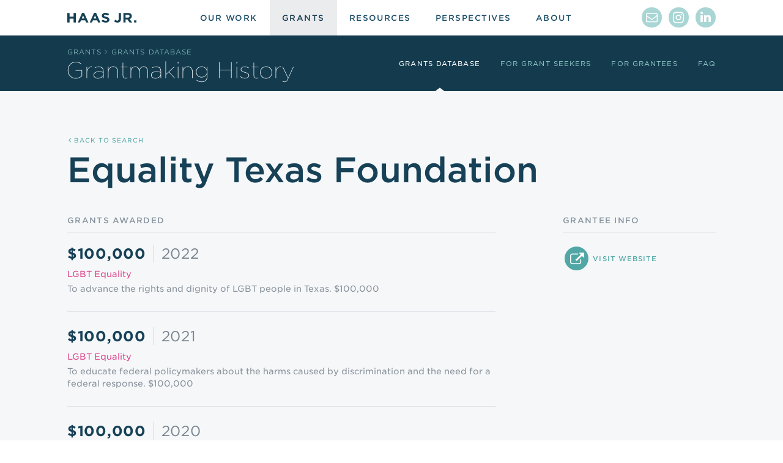

--- FILE ---
content_type: text/html; charset=UTF-8
request_url: https://www.haasjr.org/grants/grantee/equality-texas-foundation
body_size: 7465
content:
<!DOCTYPE html>
<html lang="en" dir="ltr" prefix="og: https://ogp.me/ns#">
  <head>
    <meta charset="utf-8" />
<script>(function(w,d,s,l,i){w[l]=w[l]||[];w[l].push({'gtm.start':new Date().getTime(),event:'gtm.js'});var f=d.getElementsByTagName(s)[0],j=d.createElement(s),dl=l!='dataLayer'?'&amp;l='+l:'';j.async=true;j.src='https://www.googletagmanager.com/gtm.js?id='+i+dl;f.parentNode.insertBefore(j,f);})(window,document,'script','dataLayer','GTM-P273TZ');</script>
<meta name="geo.placename" content="Equality Texas Foundation" />
<meta property="og:site_name" content="Evelyn and Walter Haas, Jr. Fund" />
<meta property="og:type" content="article" />
<meta property="og:url" content="https://www.haasjr.org/grants/grantee/equality-texas-foundation" />
<meta property="og:title" content="Equality Texas Foundation | Evelyn and Walter Haas, Jr. Fund" />
<meta property="og:updated_time" content="2017-05-02T18:47:19-0700" />
<meta property="og:see_also" content="http://www.equalitytexas.org/" />
<meta property="article:publisher" content="https://www.instagram.com/haasjrfund" />
<meta property="article:published_time" content="2017-05-02T18:47:19-0700" />
<meta property="article:modified_time" content="2017-05-02T18:47:19-0700" />
<meta property="fb:app_id" content="1683696008508735" />
<meta name="twitter:card" content="summary" />
<meta name="Generator" content="Drupal 11 (https://www.drupal.org)" />
<meta name="MobileOptimized" content="width" />
<meta name="HandheldFriendly" content="true" />
<meta name="viewport" content="width=device-width, initial-scale=1.0, viewport-fit=cover" />
<meta rel="preload" href="https://cloud.typography.com/6096132/672446/css/fonts.css" as="style" crossorigin="" />
<meta rel="preload" href="https://use.typekit.net/frw7uum.css" as="style" crossorigin="" />
<link rel="icon" href="/favicon.ico" sizes="48x48" />
<link rel="icon" href="/themes/custom/haasjr/icons/icon.svg" sizes="any" type="image/svg+xml" />
<link rel="apple-touch-icon" href="/themes/custom/haasjr/icons/apple-touch-icon.png" />
<link rel="manifest" href="/site.webmanifest" />
<link rel="canonical" href="https://www.haasjr.org/grants/grantee/equality-texas-foundation" />
<link rel="shortlink" href="https://www.haasjr.org/node/1498" />

    <title>Equality Texas Foundation | Evelyn and Walter Haas, Jr. Fund</title>
    <link rel="stylesheet" media="all" href="/sites/default/files/css/css_GQvvpCtW2-CV5gTXhOoyk2iVW7f8dDsHoo5RGwbI_j0.css?delta=0&amp;language=en&amp;theme=haasjr&amp;include=eJzLSEwszirSzwBTukmJxak6xZXFJam5-mB2WWZqebE-mNTLzU8pzUkFANX-EvA" />
<link rel="stylesheet" media="all" href="https://cloud.typography.com/6096132/672446/css/fonts.css" />
<link rel="stylesheet" media="all" href="https://use.typekit.net/frw7uum.css" />
<link rel="stylesheet" media="all" href="https://maxcdn.bootstrapcdn.com/font-awesome/4.7.0/css/font-awesome.min.css" />
<link rel="stylesheet" media="all" href="/sites/default/files/css/css_NIUeAWrUJn-2TGouRLaLtl4ziMVWGwGfrbLsMx_qzEM.css?delta=4&amp;language=en&amp;theme=haasjr&amp;include=eJzLSEwszirSzwBTukmJxak6xZXFJam5-mB2WWZqebE-mNTLzU8pzUkFANX-EvA" />

    <script src="/sites/default/files/js/js_8K8UjxBcAJW8SW88x6p0CaTjKYu3WGJw3VEtC5G_fA0.js?scope=header&amp;delta=0&amp;language=en&amp;theme=haasjr&amp;include=eJzLSEwszirSzwBTukmJxakAQhYG6g"></script>

  </head>
  <body class="not-front path-node node-type-grantee section-grants page-grantee subpage-equality-texas-foundation" aria-labelledby="page-title">
    <a href="#main" class="show-for-sr focusable skip-link">Skip to main content</a>
    <noscript aria-hidden="true"><iframe src="https://www.googletagmanager.com/ns.html?id=GTM-P273TZ" height="0" width="0" style="display:none;visibility:hidden;"></iframe></noscript>

      <div class="dialog-off-canvas-main-canvas" data-off-canvas-main-canvas>
    <div id="top" class="body-inner" role="region" aria-label="Top of page">
      <header id="header" class="global-header" data-sticky-container aria-label="Sitewide navigation header">
  <div id="block-mainnavigation" class="global-header-sticky">

  <div id="global-header-title-bar" class="title-bar hide-for-large" data-responsive-toggle="global-header-top-bar" data-hide-for="large">
    <div class="title-bar-title">
      <a href="/" class="global-header-logo"><span>Evelyn &amp; Walter </span>Haas<span>,</span> Jr.<span> Fund</span></a>
    </div>
    <div class="title-bar-right"><button class="menu-icon global-header-menu-icon" type="button" data-toggle="global-header-top-bar"></button></div>
  </div>

  <nav id="global-header-top-bar" class="global-header-top-bar" aria-label="Main navigation">
    <div class="top-bar-title show-for-large">
      <a href="/" class="global-header-logo"><span>Evelyn &amp; Walter </span>Haas<span>,</span> Jr.<span> Fund</span></a>
    </div>
    <div class="top-bar-left">
              
                <ul class="vertical large-horizontal menu global-header-menu" data-responsive-menu="drilldown large-dropdown" data-parent-link="true" data-auto-height="true" data-hover-delay="0" data-closing-time="0">
                  <li>
          <a href="/our-work" data-drupal-link-system-path="node/30">Our Work</a>
                                          <ul class="vertical menu">
                  <li>
                      <label>What We Care About</label>
                  </li>
              <li class="link-dm">
          <a href="/our-work/democracy" aria-label="Democracy Issue Area" data-drupal-link-system-path="node/1757">Democracy</a>
                              </li>
              <li class="link-cs">
          <a href="/our-work/college-success" aria-label="College Success Issue Area" data-drupal-link-system-path="node/10">College Success</a>
                              </li>
              <li class="link-ir">
          <a href="/our-work/immigrant-rights" aria-label="Immigrant Rights Issue Area" data-drupal-link-system-path="node/2">Immigrant Rights</a>
                              </li>
              <li class="link-le">
          <a href="/our-work/leadership" aria-label="Leadership Issue Area" data-drupal-link-system-path="node/29">Leadership</a>
                              </li>
              <li class="link-cf">
          <a href="/our-work/crissy-field" aria-label="Crissy Field Issue Area" data-drupal-link-system-path="node/1758">Crissy Field</a>
                              </li>
              <li class="link-ss">
          <a href="/our-work/season-of-sharing" aria-label="Season of Sharing Issue Area" data-drupal-link-system-path="node/1759">Season of Sharing</a>
                              </li>
          </ul>
  
                              </li>
              <li class="active">
          <a href="/grants" data-drupal-link-system-path="node/1208">Grants</a>
                                          <ul class="vertical menu">
                  <li>
                      <label>Learn About Our Grantmaking</label>
                  </li>
              <li class="active">
          <a href="/grants/search" data-drupal-link-system-path="grants/search">Search our Grants Database</a>
                              </li>
              <li>
          <a href="/grants/for-grant-seekers" data-drupal-link-system-path="node/827">For Grant Seekers</a>
                              </li>
              <li>
          <a href="/grants/for-current-grantees" data-drupal-link-system-path="node/845">For Current Grantees</a>
                              </li>
              <li>
          <a href="/grants/faq" data-drupal-link-system-path="node/828">FAQ</a>
                              </li>
          </ul>
  
                              </li>
              <li>
          <a href="/resources" data-drupal-link-system-path="resources">Resources</a>
                                          <ul class="vertical menu">
                  <li>
                      <label>Sharing What We’re Learning</label>
                  </li>
              <li class="link-dm">
          <a href="/resources/democracy" aria-label="Democracy Resources" data-drupal-link-system-path="resources/democracy">Democracy</a>
                              </li>
              <li class="link-cs">
          <a href="/resources/college-success" aria-label="College Success Resources" data-drupal-link-system-path="resources/college-success">College Success</a>
                              </li>
              <li class="link-ir">
          <a href="/resources/immigrant-rights" aria-label="Immigrant Rights Resources" data-drupal-link-system-path="resources/immigrant-rights">Immigrant Rights</a>
                              </li>
              <li class="link-eq">
          <a href="/resources/lgbt-equality" aria-label="LGBT Equality Resources" data-drupal-link-system-path="resources/lgbt-equality">LGBT Equality</a>
                              </li>
              <li class="link-le">
          <a href="/resources/leadership" aria-label="Leadership Resources" data-drupal-link-system-path="resources/leadership">Leadership</a>
                              </li>
              <li class="link-cf">
          <a href="/resources/crissy-field" aria-label="Crissy Field Resources" data-drupal-link-system-path="resources/crissy-field">Crissy Field</a>
                              </li>
              <li class="link-ss">
          <a href="/resources/season-of-sharing" aria-label="Season of Sharing Resources" data-drupal-link-system-path="resources/season-of-sharing">Season of Sharing</a>
                              </li>
          </ul>
  
                              </li>
              <li>
          <a href="/perspectives" data-drupal-link-system-path="perspectives">Perspectives</a>
                                          <ul class="vertical menu">
                  <li>
                      <label>Explore our Blog</label>
                  </li>
              <li class="link-dm">
          <a href="/perspectives/topics/democracy" aria-label="Democracy Perspectives" data-drupal-link-system-path="perspectives/topics/democracy">Democracy</a>
                              </li>
              <li class="link-cs">
          <a href="/perspectives/topics/college-success" aria-label="College Success Perspectives" data-drupal-link-system-path="perspectives/topics/college-success">College Success</a>
                              </li>
              <li class="link-ir">
          <a href="/perspectives/topics/immigrant-rights" aria-label="Immigrant Rights Perspectives" data-drupal-link-system-path="perspectives/topics/immigrant-rights">Immigrant Rights</a>
                              </li>
              <li class="link-eq">
          <a href="/perspectives/topics/lgbt-equality" aria-label="LGBT Equality Perspectives" data-drupal-link-system-path="perspectives/topics/lgbt-equality">LGBT Equality</a>
                              </li>
              <li class="link-le">
          <a href="/perspectives/topics/leadership" aria-label="Leadership Perspectives" data-drupal-link-system-path="perspectives/topics/leadership">Leadership</a>
                              </li>
              <li class="link-cf">
          <a href="/perspectives/topics/crissy-field" aria-label="Crissy Field Perspectives" data-drupal-link-system-path="perspectives/topics/crissy-field">Crissy Field</a>
                              </li>
              <li class="link-ss">
          <a href="/perspectives/topics/season-of-sharing" aria-label="Season of Sharing Perspectives" data-drupal-link-system-path="perspectives/topics/season-of-sharing">Season of Sharing</a>
                              </li>
          </ul>
  
                              </li>
              <li>
          <a href="/about" data-drupal-link-system-path="node/1209">About</a>
                                          <ul class="vertical menu">
                  <li>
                      <label>73 Years of Changemaking</label>
                  </li>
              <li>
          <a href="/about/timeline" data-drupal-link-system-path="about/timeline">Interactive Timeline</a>
                              </li>
              <li>
          <a href="/about/board" data-drupal-link-system-path="node/2233">Board of Directors</a>
                              </li>
              <li>
          <a href="/about/staff" data-drupal-link-system-path="node/2232">Staff</a>
                              </li>
              <li>
          <a href="/about/careers" data-drupal-link-system-path="node/804">Careers</a>
                              </li>
              <li>
          <a href="/about/financials" data-drupal-link-system-path="node/825">Financials</a>
                              </li>
              <li>
          <a href="/about/media-inquiries" data-drupal-link-system-path="node/1210">Media Inquiries</a>
                              </li>
              <li>
          <a href="/about/contact" data-drupal-link-system-path="node/1211">Contact Us</a>
                              </li>
          </ul>
  
                              </li>
          </ul>
  


          </div>
    <div class="top-bar-right">
      <ul class="global-header-connect header-connect">
        <li class="global-header-connect-icon header-connect-icon header-connect-newsletter">
          <a href="#footer-newsletter-signup" class="flyout-wrap" aria-haspopup="true">
            <span class="fa fa-envelope-o"></span>
            <span class="flyout-tooltip"><span>Newsletter</span></span>
          </a>
        </li>
        <li class="global-header-connect-icon header-connect-icon header-connect-instagram">
          <a href="https://www.instagram.com/haasjrfund" target="_blank" class="flyout-wrap" aria-haspopup="true">
            <span class="fa fa-instagram"></span>
            <span class="flyout-tooltip"><span>Instagram</span></span>
          </a>
        </li>
        <li class="global-header-connect-icon header-connect-icon header-connect-linkedin">
          <a href="https://www.linkedin.com/company/evelyn-and-walter-haas-jr--fund" target="_blank" class="flyout-wrap" aria-haspopup="true">
            <span class="fa fa-linkedin"></span>
            <span class="flyout-tooltip"><span>LinkedIn</span></span>
          </a>
        </li>
      </ul>
    </div>
  </nav>
</div>


</header>

    
    <div id="block-haasjrgrantsectionsubnavigationblock">
  
          
      <nav class="subnav-bar" aria-label="Secondary Navigation">
  <div class="row collapse">
    <div class="column">
      <div class="subnav-tier-1">
        <div class="subnav-info">
                                  <div class="subnav-breadcrumb">
                          
              <a href="/grants">Grants</a>
                                        <span class="fa fa-angle-right" aria-hidden="true"></span>
              <a href="/grants/search">Grants Database</a>
                                      </div>
                    <h2 class="subnav-title">Grantmaking History</h2>
        </div>
        <button type="button" aria-label="Expand Subnavigation" class="subnav-toggle"></button>
      </div>
      <div class="subnav-tier-2">
        <ul class="subnav-links subnav-text-links">
                    <li class="active"><a href="/grants/search">Grants Database</a></li>
                    <li><a href="/grants/for-grant-seekers">For Grant Seekers</a></li>
                    <li><a href="/grants/for-current-grantees">For Grantees</a></li>
                    <li><a href="/grants/faq">FAQ</a></li>
                  </ul>
      </div>
    </div>
  </div>
</nav>

  </div>


    <main id="main" class="main-detail">
    <div data-drupal-messages-fallback class="hidden"></div>


    <div id="block-haasjr-content">
  
          
      <article  class="row main-detail-inner l-main-detail l-main-detail-sidebar main-content" aria-labelledby="page-title">
  
  
  <div class="column main-content-inner">
    <header class="mc-header">
      <div class="mc-top">
        <a href="/grants/search" id="grantee-back-to-search-button" class="button tiny squished mc-top-back-button"><span class="fa fa-angle-left" aria-hidden="true"></span> Back to Search <span>Results</span></a>
      </div>
      <h1 id="page-title" class="mc-title">
<span>Equality Texas Foundation</span>
</h1>
    </header>
    <div class="row medium-unstack">
      <div class="medium-8 columns">
        <div class="mc-aside-region">
          <section id="block-grantee-grants-awarded" class="block mc-block" aria-labelledby="block-grantee-grants-awarded-title">
            <h2 id="block-grantee-grants-awarded-title" class="block-title mc-block-title title-label size-up-1 rule-after margin-bottom-20">Grants Awarded</h2>
            <div class="block-content mc-block-content">
              <div class="view-wrap js-view-dom-id-31278a36016f3a2c8e2d7a8a53447b8c4ace881da6cb71d99e7aadf103233a4a">
                    
                
                              
                            <div>
        <ul class="grantee-grants">    
                        <li class="grantee-grant">
            <h3 class="grantee-grant-title title-pair">
  <span class="grantee-grant-amount title-pair-tier-1">$100,000</span>
  <span class="grantee-grant-year title-pair-tier-2">2022</span>
</h3>
<div class="grantee-grant-category link-color-ia-context-eq text-ssb">
  <a href="/grants/search/lgbt-equality" class="grantee-grant-link-issue-area" aria-label="Grants in LGBT Equality">LGBT Equality</a>
</div>
<p class="grantee-grant-info text-ssb">To advance the rights and dignity of LGBT people in Texas. $100,000</p>
          </li>
                  <li class="grantee-grant">
            <h3 class="grantee-grant-title title-pair">
  <span class="grantee-grant-amount title-pair-tier-1">$100,000</span>
  <span class="grantee-grant-year title-pair-tier-2">2021</span>
</h3>
<div class="grantee-grant-category link-color-ia-context-eq text-ssb">
  <a href="/grants/search/lgbt-equality" class="grantee-grant-link-issue-area" aria-label="Grants in LGBT Equality">LGBT Equality</a>
</div>
<p class="grantee-grant-info text-ssb">To educate federal policymakers about the harms caused by discrimination and the need for a federal response. $100,000</p>
          </li>
                  <li class="grantee-grant">
            <h3 class="grantee-grant-title title-pair">
  <span class="grantee-grant-amount title-pair-tier-1">$100,000</span>
  <span class="grantee-grant-year title-pair-tier-2">2020</span>
</h3>
<div class="grantee-grant-category link-color-ia-context-eq text-ssb">
  <a href="/grants/search/lgbt-equality" class="grantee-grant-link-issue-area" aria-label="Grants in LGBT Equality">LGBT Equality</a>
</div>
<p class="grantee-grant-info text-ssb">To educate the public about the harms caused by anti-LGBT discrimination. $100,000</p>
          </li>
                  <li class="grantee-grant">
            <h3 class="grantee-grant-title title-pair">
  <span class="grantee-grant-amount title-pair-tier-1">$100,000</span>
  <span class="grantee-grant-year title-pair-tier-2">2019</span>
</h3>
<div class="grantee-grant-category link-color-ia-context-eq text-ssb">
  <a href="/grants/search/lgbt-equality" class="grantee-grant-link-issue-area" aria-label="Grants in LGBT Equality">LGBT Equality</a>
</div>
<p class="grantee-grant-info text-ssb">For educational efforts focused on the harms caused to LGBT Texans by discrimination. $100,000</p>
          </li>
                  <li class="grantee-grant">
            <h3 class="grantee-grant-title title-pair">
  <span class="grantee-grant-amount title-pair-tier-1">$100,000</span>
  <span class="grantee-grant-year title-pair-tier-2">2018</span>
</h3>
<div class="grantee-grant-category link-color-ia-context-eq text-ssb">
  <a href="/grants/search/lgbt-equality" class="grantee-grant-link-issue-area" aria-label="Grants in LGBT Equality">LGBT Equality</a>
</div>
<p class="grantee-grant-info text-ssb">To educate Texans about the importance of protecting LGBT people from discrimination. $100,000</p>
          </li>
                  <li class="grantee-grant">
            <h3 class="grantee-grant-title title-pair">
  <span class="grantee-grant-amount title-pair-tier-1">$125,000</span>
  <span class="grantee-grant-year title-pair-tier-2">2017</span>
</h3>
<div class="grantee-grant-category link-color-ia-context-eq text-ssb">
  <a href="/grants/search/lgbt-equality" class="grantee-grant-link-issue-area" aria-label="Grants in LGBT Equality">LGBT Equality</a>
</div>
<p class="grantee-grant-info text-ssb">To educate Texans about the importance of protecting LGBT people from discrimination. $125,000</p>
          </li>
                  <li class="grantee-grant">
            <h3 class="grantee-grant-title title-pair">
  <span class="grantee-grant-amount title-pair-tier-1">$15,000</span>
  <span class="grantee-grant-year title-pair-tier-2">2017</span>
</h3>
<div class="grantee-grant-category link-color-ia-context-le text-ssb">
  <a href="/grants/search/leadership" class="grantee-grant-link-issue-area" aria-label="Grants in Leadership">Leadership</a>
</div>

          </li>
                  </ul>
  </div>

                
                                                          </div>

            </div>
          </section>
        </div>
      </div>
              <div class="medium-4 large-3 large-offset-1 columns sidebar">
          <aside id="block-grantee-grantee-info" class="block sb-block" aria-labelledby="block-grantee-grantee-info-title">
            <h2 id="block-grantee-grantee-info-title" class="block-title sb-block-title title-label size-up-1 rule-after margin-bottom-20">Grantee Info</h2>
            <div class="block-content sb-block-content">
              
              <div class="grantee-info-website"><a href="http://www.equalitytexas.org/" target="_blank">
      <span class="fa-stack fa-lg">
        <span class="fa fa-circle fa-stack-2x" aria-hidden="true"></span>
        <span class="fa fa-external-link fa-stack-1x fa-inverse" aria-hidden="true"></span>
      </span>
      <span class="title-label text-color-inherit">Visit Website</span>
    </a></div>
            </div>
          </aside>
        </div>
          </div>
  </div>
</article>

  </div>

    
  </main>

  <footer id="footer" class="global-footer">
    <div class="footer-nav">
      <div class="row large-unstack small-collapse">
          
              <nav class="large-9 columns" aria-labelledby="footer-nav-title">
        <h2 id="footer-nav-title" class="show-for-sr">Footer Links</h2>
              <ul class="footer-links">
                        <li>
            <a href="/about/contact" data-drupal-link-system-path="node/1211">Contact</a>
                      </li>
                  <li>
            <a href="/perspectives" data-drupal-link-system-path="perspectives">Perspectives</a>
                      </li>
                  <li>
            <a href="/grants/for-grant-seekers" title="For grant seekers" data-drupal-link-system-path="node/827">For Grant Seekers</a>
                      </li>
                  <li>
            <a href="/grants/for-current-grantees" data-drupal-link-system-path="node/845">For Current Grantees</a>
                      </li>
                  <li>
            <a href="/sitemap" data-drupal-link-system-path="sitemap">Sitemap</a>
                      </li>
              </ul>
    </nav>
      
  
<section class="search-block-form large-3 columns" data-drupal-selector="search-block-form" id="block-searchform" role="search" aria-labelledby="footer-search-title">
  <h2 id="footer-search-title" class="show-for-sr">Sitewide Search</h2>
      <form action="/search/node" method="get" id="footer-search-form" accept-charset="UTF-8" class="footer-search">
  <div class="row collapse">
    <div class="small-8 columns form-item">
      <label for="edit-keys-footer-search" class="show-for-sr">Search</label>
      <input title="Enter the terms you wish to search for." type="search" id="edit-keys-footer-search" name="keys" value="" class="form-search">
    </div>
    <div class="small-4 columns form-actions" id="edit-actions-footer-search">
      <input type="submit" id="edit-submit-footer-search" value="Search" class="button form-submit">
    </div>
  </div>
</form>

  </section>


      </div>
    </div>
    <div class="footer-bottom">
      <div class="row medium-unstack">
        <section id="block-addressandcopyrightfooter" aria-labelledby="block-addressandcopyrightfooter-title" class="block block-block-content medium-6 large-7 columns footer-info">
  
      <h2 id="block-addressandcopyrightfooter-title" class="show-for-sr">Contact and Copyright</h2>
    
      <address class="vcard footer-info-contact">
  <div class="fn">Evelyn &amp; Walter <br />Haas, Jr. Fund</div>
  <div class="adr">
    <div class="street-address">450 Sansome Street, 16<span class="sup">th</span> Floor</div>
    <div><span class="locality">San Francisco</span>, <span class="state asc">CA</span> <span class="zip">94111</span></div>
  </div>
  <div><span class="tel-label">Tel</span> <span class="tel">(415) 856-1400</span></div>
</address>
    <div class="footer-info-meta">
    <span class="footer-copyright">&copy; 2026 Evelyn and Walter Haas, Jr. Fund</span>
    <span class="footer-terms-conditions"><a href="/terms-and-conditions">Terms &amp; Conditions</a></span>
  </div>
  <div class="footer-info-credit">
    <span class="footer-info-credit-text">Site by</span>
    <a href="https://digitalsparks.com" target="_blank" class="footer-info-credit-link">Digital Sparks Media // Creative Strategy, Web Design, Drupal Development, WordPress Development</a>
  </div>
</section>
<section id="block-socialfooter" aria-labelledby="footer-social-title" class="block block-block-content medium-6 large-5 columns footer-social">
  
            <h2 id="footer-social-title" class="show-for-sr">Connect With Us on Social Media</h2>
        
      <div id="footer-social">
  <ul id="footer-social-tabs" class="tabs" data-tabs data-deep-link="true">
    <li id="tab-footer-newsletter-signup" class="tabs-title is-active"><a href="#footer-newsletter-signup" class="flyout-wrap"><span class="fa fa-envelope-o"></span><span class="flyout-tooltip flyout-above"><span>Newsletter</span></span></a></li>
    <li id="tab-footer-instagram" class="tabs-title"><a href="#footer-instagram" aria-selected="true" class="flyout-wrap"><span class="fa fa-instagram"></span><span class="flyout-tooltip flyout-above"><span>Instagram</span></span></a></li>
  </ul>
  <div class="tabs-content" data-tabs-content="footer-social-tabs">
    <section id="footer-newsletter-signup" class="tabs-panel is-active" aria-labelledby="footer-newsletter-signup-title">
      <div class="footer-newsletter text-center inverse">
        <div class="footer-newsletter-intro">
          <h3 id="footer-newsletter-signup-title" class="title-label size-up-3 rule-after narrow-center-300">Sign Up for News & Updates</h3>
          <p class="text-ssb narrow-center-300">Sign up here to receive newsletters and occasional updates about the work of the Haas, Jr. Fund and its grantees.</p>
        </div>
        <div class="footer-newsletter-form">
          <form method="post" action="https://haas-newsletter-form-ee332386dcff.herokuapp.com/submit-form" id="footer-newsletter-form" autocomplete="on">
            <div class="fnf-fields">
              <div class="form-section fnf-section-basic">
                <div class="row fnf-name">
                  <div class="small-6 columns form-item fnf-first-name">
                    <input type="text" name="firstname" class="form-text" required aria-label="First Name" placeholder="First Name" autocomplete="given-name" />
                  </div>
                  <div class="small-6 columns form-item fnf-last-name">
                    <input type="text" name="lastname" class="form-text" required aria-label="Last Name" placeholder="Last Name" autocomplete="family-name" />
                  </div>
                </div>
                <div class="form-item fnf-email">
                  <input type="email" name="email" class="form-email" required aria-label="Email Address" placeholder="Email Address" autocomplete="email" />
                </div>
              </div>
              <div class="form-section fnf-section-org">
                <h4 class="form-section-heading fnf-section-org-heading">
                  <a class="fnf-section-org-toggle-link">Include Organization <span class="fa fa-plus-circle"></span></a>
                  <small>(optional)</small>
                </h4>
                <div class="fnf-section-org-fields">
                  <div class="form-item fnf-organization">
                    <input type="text" name="organization" class="form-text" aria-label="Organization Name" placeholder="Organization Name" autocomplete="organization" />
                  </div>
                  <div class="form-item fnf-job-title">
                    <input type="text" name="jobtitle" class="form-text" aria-label="Job Title" placeholder="Job Title" autocomplete="organization-title" />
                  </div>
                </div>
              </div>
            </div>
            <div class="form-actions fnf-submit">
              <input type="hidden" name="g-recaptcha-response" id="recaptcha-token" />
              <input type="submit" value="Sign Up" class="form-submit button large squished expanded" />
            </div>
          </form>
        </div>
      </div>
    </section>
    <section id="footer-instagram" class="tabs-panel" aria-labelledby="footer-instagram-title">
      <h3 id="footer-instagram-title" class="show-for-sr">Follow Us on Instagram</h3>
      <div class="footer-instagram-feed"></div>
    </section>
  </div>
</div>

  </section>


      </div>
      <a href="#top" class="hide-for-medium footer-back-to-top" aria-label="Back to the top of the page"><span class="fa fa-angle-double-up" aria-hidden="true"></span>Back to Top<span class="fa fa-angle-double-up" aria-hidden="true"></span></a>
    </div>
  </footer>
</div>
  </div>

    
    <script type="application/json" data-drupal-selector="drupal-settings-json">{"path":{"baseUrl":"\/","pathPrefix":"","currentPath":"node\/1498","currentPathIsAdmin":false,"isFront":false,"currentLanguage":"en"},"pluralDelimiter":"\u0003","suppressDeprecationErrors":true,"ajaxTrustedUrl":{"\/search\/node":true},"user":{"uid":0,"permissionsHash":"a946698872d13625bbb6b86bbe3a5dc777e3e2a2a753a92909b8a6055a689231"}}</script>
<script src="/core/assets/vendor/jquery/jquery.min.js?v=4.0.0-rc.1"></script>
<script src="/sites/default/files/js/js_ugbC7aaUHQ0820jdhE11SM1iXgMvrCUtCMf9NYFS05E.js?scope=footer&amp;delta=1&amp;language=en&amp;theme=haasjr&amp;include=eJzLSEwszirSzwBTukmJxakAQhYG6g"></script>
<script src="https://apps.elfsight.com/p/platform.js" defer></script>
<script src="https://www.google.com/recaptcha/api.js?render=6Lc9HjEsAAAAABzNnTfGe0C1_b8apYS5-VeFST83" defer></script>
<script src="/sites/default/files/js/js_WSI_5qYtDkLF7xVIPeX5T0pMnSLaUhTz715J3QrX8aY.js?scope=footer&amp;delta=4&amp;language=en&amp;theme=haasjr&amp;include=eJzLSEwszirSzwBTukmJxakAQhYG6g"></script>

  </body>
</html>


--- FILE ---
content_type: text/html; charset=utf-8
request_url: https://www.google.com/recaptcha/api2/anchor?ar=1&k=6Lc9HjEsAAAAABzNnTfGe0C1_b8apYS5-VeFST83&co=aHR0cHM6Ly93d3cuaGFhc2pyLm9yZzo0NDM.&hl=en&v=N67nZn4AqZkNcbeMu4prBgzg&size=invisible&anchor-ms=20000&execute-ms=30000&cb=g5i8awbso75y
body_size: 48595
content:
<!DOCTYPE HTML><html dir="ltr" lang="en"><head><meta http-equiv="Content-Type" content="text/html; charset=UTF-8">
<meta http-equiv="X-UA-Compatible" content="IE=edge">
<title>reCAPTCHA</title>
<style type="text/css">
/* cyrillic-ext */
@font-face {
  font-family: 'Roboto';
  font-style: normal;
  font-weight: 400;
  font-stretch: 100%;
  src: url(//fonts.gstatic.com/s/roboto/v48/KFO7CnqEu92Fr1ME7kSn66aGLdTylUAMa3GUBHMdazTgWw.woff2) format('woff2');
  unicode-range: U+0460-052F, U+1C80-1C8A, U+20B4, U+2DE0-2DFF, U+A640-A69F, U+FE2E-FE2F;
}
/* cyrillic */
@font-face {
  font-family: 'Roboto';
  font-style: normal;
  font-weight: 400;
  font-stretch: 100%;
  src: url(//fonts.gstatic.com/s/roboto/v48/KFO7CnqEu92Fr1ME7kSn66aGLdTylUAMa3iUBHMdazTgWw.woff2) format('woff2');
  unicode-range: U+0301, U+0400-045F, U+0490-0491, U+04B0-04B1, U+2116;
}
/* greek-ext */
@font-face {
  font-family: 'Roboto';
  font-style: normal;
  font-weight: 400;
  font-stretch: 100%;
  src: url(//fonts.gstatic.com/s/roboto/v48/KFO7CnqEu92Fr1ME7kSn66aGLdTylUAMa3CUBHMdazTgWw.woff2) format('woff2');
  unicode-range: U+1F00-1FFF;
}
/* greek */
@font-face {
  font-family: 'Roboto';
  font-style: normal;
  font-weight: 400;
  font-stretch: 100%;
  src: url(//fonts.gstatic.com/s/roboto/v48/KFO7CnqEu92Fr1ME7kSn66aGLdTylUAMa3-UBHMdazTgWw.woff2) format('woff2');
  unicode-range: U+0370-0377, U+037A-037F, U+0384-038A, U+038C, U+038E-03A1, U+03A3-03FF;
}
/* math */
@font-face {
  font-family: 'Roboto';
  font-style: normal;
  font-weight: 400;
  font-stretch: 100%;
  src: url(//fonts.gstatic.com/s/roboto/v48/KFO7CnqEu92Fr1ME7kSn66aGLdTylUAMawCUBHMdazTgWw.woff2) format('woff2');
  unicode-range: U+0302-0303, U+0305, U+0307-0308, U+0310, U+0312, U+0315, U+031A, U+0326-0327, U+032C, U+032F-0330, U+0332-0333, U+0338, U+033A, U+0346, U+034D, U+0391-03A1, U+03A3-03A9, U+03B1-03C9, U+03D1, U+03D5-03D6, U+03F0-03F1, U+03F4-03F5, U+2016-2017, U+2034-2038, U+203C, U+2040, U+2043, U+2047, U+2050, U+2057, U+205F, U+2070-2071, U+2074-208E, U+2090-209C, U+20D0-20DC, U+20E1, U+20E5-20EF, U+2100-2112, U+2114-2115, U+2117-2121, U+2123-214F, U+2190, U+2192, U+2194-21AE, U+21B0-21E5, U+21F1-21F2, U+21F4-2211, U+2213-2214, U+2216-22FF, U+2308-230B, U+2310, U+2319, U+231C-2321, U+2336-237A, U+237C, U+2395, U+239B-23B7, U+23D0, U+23DC-23E1, U+2474-2475, U+25AF, U+25B3, U+25B7, U+25BD, U+25C1, U+25CA, U+25CC, U+25FB, U+266D-266F, U+27C0-27FF, U+2900-2AFF, U+2B0E-2B11, U+2B30-2B4C, U+2BFE, U+3030, U+FF5B, U+FF5D, U+1D400-1D7FF, U+1EE00-1EEFF;
}
/* symbols */
@font-face {
  font-family: 'Roboto';
  font-style: normal;
  font-weight: 400;
  font-stretch: 100%;
  src: url(//fonts.gstatic.com/s/roboto/v48/KFO7CnqEu92Fr1ME7kSn66aGLdTylUAMaxKUBHMdazTgWw.woff2) format('woff2');
  unicode-range: U+0001-000C, U+000E-001F, U+007F-009F, U+20DD-20E0, U+20E2-20E4, U+2150-218F, U+2190, U+2192, U+2194-2199, U+21AF, U+21E6-21F0, U+21F3, U+2218-2219, U+2299, U+22C4-22C6, U+2300-243F, U+2440-244A, U+2460-24FF, U+25A0-27BF, U+2800-28FF, U+2921-2922, U+2981, U+29BF, U+29EB, U+2B00-2BFF, U+4DC0-4DFF, U+FFF9-FFFB, U+10140-1018E, U+10190-1019C, U+101A0, U+101D0-101FD, U+102E0-102FB, U+10E60-10E7E, U+1D2C0-1D2D3, U+1D2E0-1D37F, U+1F000-1F0FF, U+1F100-1F1AD, U+1F1E6-1F1FF, U+1F30D-1F30F, U+1F315, U+1F31C, U+1F31E, U+1F320-1F32C, U+1F336, U+1F378, U+1F37D, U+1F382, U+1F393-1F39F, U+1F3A7-1F3A8, U+1F3AC-1F3AF, U+1F3C2, U+1F3C4-1F3C6, U+1F3CA-1F3CE, U+1F3D4-1F3E0, U+1F3ED, U+1F3F1-1F3F3, U+1F3F5-1F3F7, U+1F408, U+1F415, U+1F41F, U+1F426, U+1F43F, U+1F441-1F442, U+1F444, U+1F446-1F449, U+1F44C-1F44E, U+1F453, U+1F46A, U+1F47D, U+1F4A3, U+1F4B0, U+1F4B3, U+1F4B9, U+1F4BB, U+1F4BF, U+1F4C8-1F4CB, U+1F4D6, U+1F4DA, U+1F4DF, U+1F4E3-1F4E6, U+1F4EA-1F4ED, U+1F4F7, U+1F4F9-1F4FB, U+1F4FD-1F4FE, U+1F503, U+1F507-1F50B, U+1F50D, U+1F512-1F513, U+1F53E-1F54A, U+1F54F-1F5FA, U+1F610, U+1F650-1F67F, U+1F687, U+1F68D, U+1F691, U+1F694, U+1F698, U+1F6AD, U+1F6B2, U+1F6B9-1F6BA, U+1F6BC, U+1F6C6-1F6CF, U+1F6D3-1F6D7, U+1F6E0-1F6EA, U+1F6F0-1F6F3, U+1F6F7-1F6FC, U+1F700-1F7FF, U+1F800-1F80B, U+1F810-1F847, U+1F850-1F859, U+1F860-1F887, U+1F890-1F8AD, U+1F8B0-1F8BB, U+1F8C0-1F8C1, U+1F900-1F90B, U+1F93B, U+1F946, U+1F984, U+1F996, U+1F9E9, U+1FA00-1FA6F, U+1FA70-1FA7C, U+1FA80-1FA89, U+1FA8F-1FAC6, U+1FACE-1FADC, U+1FADF-1FAE9, U+1FAF0-1FAF8, U+1FB00-1FBFF;
}
/* vietnamese */
@font-face {
  font-family: 'Roboto';
  font-style: normal;
  font-weight: 400;
  font-stretch: 100%;
  src: url(//fonts.gstatic.com/s/roboto/v48/KFO7CnqEu92Fr1ME7kSn66aGLdTylUAMa3OUBHMdazTgWw.woff2) format('woff2');
  unicode-range: U+0102-0103, U+0110-0111, U+0128-0129, U+0168-0169, U+01A0-01A1, U+01AF-01B0, U+0300-0301, U+0303-0304, U+0308-0309, U+0323, U+0329, U+1EA0-1EF9, U+20AB;
}
/* latin-ext */
@font-face {
  font-family: 'Roboto';
  font-style: normal;
  font-weight: 400;
  font-stretch: 100%;
  src: url(//fonts.gstatic.com/s/roboto/v48/KFO7CnqEu92Fr1ME7kSn66aGLdTylUAMa3KUBHMdazTgWw.woff2) format('woff2');
  unicode-range: U+0100-02BA, U+02BD-02C5, U+02C7-02CC, U+02CE-02D7, U+02DD-02FF, U+0304, U+0308, U+0329, U+1D00-1DBF, U+1E00-1E9F, U+1EF2-1EFF, U+2020, U+20A0-20AB, U+20AD-20C0, U+2113, U+2C60-2C7F, U+A720-A7FF;
}
/* latin */
@font-face {
  font-family: 'Roboto';
  font-style: normal;
  font-weight: 400;
  font-stretch: 100%;
  src: url(//fonts.gstatic.com/s/roboto/v48/KFO7CnqEu92Fr1ME7kSn66aGLdTylUAMa3yUBHMdazQ.woff2) format('woff2');
  unicode-range: U+0000-00FF, U+0131, U+0152-0153, U+02BB-02BC, U+02C6, U+02DA, U+02DC, U+0304, U+0308, U+0329, U+2000-206F, U+20AC, U+2122, U+2191, U+2193, U+2212, U+2215, U+FEFF, U+FFFD;
}
/* cyrillic-ext */
@font-face {
  font-family: 'Roboto';
  font-style: normal;
  font-weight: 500;
  font-stretch: 100%;
  src: url(//fonts.gstatic.com/s/roboto/v48/KFO7CnqEu92Fr1ME7kSn66aGLdTylUAMa3GUBHMdazTgWw.woff2) format('woff2');
  unicode-range: U+0460-052F, U+1C80-1C8A, U+20B4, U+2DE0-2DFF, U+A640-A69F, U+FE2E-FE2F;
}
/* cyrillic */
@font-face {
  font-family: 'Roboto';
  font-style: normal;
  font-weight: 500;
  font-stretch: 100%;
  src: url(//fonts.gstatic.com/s/roboto/v48/KFO7CnqEu92Fr1ME7kSn66aGLdTylUAMa3iUBHMdazTgWw.woff2) format('woff2');
  unicode-range: U+0301, U+0400-045F, U+0490-0491, U+04B0-04B1, U+2116;
}
/* greek-ext */
@font-face {
  font-family: 'Roboto';
  font-style: normal;
  font-weight: 500;
  font-stretch: 100%;
  src: url(//fonts.gstatic.com/s/roboto/v48/KFO7CnqEu92Fr1ME7kSn66aGLdTylUAMa3CUBHMdazTgWw.woff2) format('woff2');
  unicode-range: U+1F00-1FFF;
}
/* greek */
@font-face {
  font-family: 'Roboto';
  font-style: normal;
  font-weight: 500;
  font-stretch: 100%;
  src: url(//fonts.gstatic.com/s/roboto/v48/KFO7CnqEu92Fr1ME7kSn66aGLdTylUAMa3-UBHMdazTgWw.woff2) format('woff2');
  unicode-range: U+0370-0377, U+037A-037F, U+0384-038A, U+038C, U+038E-03A1, U+03A3-03FF;
}
/* math */
@font-face {
  font-family: 'Roboto';
  font-style: normal;
  font-weight: 500;
  font-stretch: 100%;
  src: url(//fonts.gstatic.com/s/roboto/v48/KFO7CnqEu92Fr1ME7kSn66aGLdTylUAMawCUBHMdazTgWw.woff2) format('woff2');
  unicode-range: U+0302-0303, U+0305, U+0307-0308, U+0310, U+0312, U+0315, U+031A, U+0326-0327, U+032C, U+032F-0330, U+0332-0333, U+0338, U+033A, U+0346, U+034D, U+0391-03A1, U+03A3-03A9, U+03B1-03C9, U+03D1, U+03D5-03D6, U+03F0-03F1, U+03F4-03F5, U+2016-2017, U+2034-2038, U+203C, U+2040, U+2043, U+2047, U+2050, U+2057, U+205F, U+2070-2071, U+2074-208E, U+2090-209C, U+20D0-20DC, U+20E1, U+20E5-20EF, U+2100-2112, U+2114-2115, U+2117-2121, U+2123-214F, U+2190, U+2192, U+2194-21AE, U+21B0-21E5, U+21F1-21F2, U+21F4-2211, U+2213-2214, U+2216-22FF, U+2308-230B, U+2310, U+2319, U+231C-2321, U+2336-237A, U+237C, U+2395, U+239B-23B7, U+23D0, U+23DC-23E1, U+2474-2475, U+25AF, U+25B3, U+25B7, U+25BD, U+25C1, U+25CA, U+25CC, U+25FB, U+266D-266F, U+27C0-27FF, U+2900-2AFF, U+2B0E-2B11, U+2B30-2B4C, U+2BFE, U+3030, U+FF5B, U+FF5D, U+1D400-1D7FF, U+1EE00-1EEFF;
}
/* symbols */
@font-face {
  font-family: 'Roboto';
  font-style: normal;
  font-weight: 500;
  font-stretch: 100%;
  src: url(//fonts.gstatic.com/s/roboto/v48/KFO7CnqEu92Fr1ME7kSn66aGLdTylUAMaxKUBHMdazTgWw.woff2) format('woff2');
  unicode-range: U+0001-000C, U+000E-001F, U+007F-009F, U+20DD-20E0, U+20E2-20E4, U+2150-218F, U+2190, U+2192, U+2194-2199, U+21AF, U+21E6-21F0, U+21F3, U+2218-2219, U+2299, U+22C4-22C6, U+2300-243F, U+2440-244A, U+2460-24FF, U+25A0-27BF, U+2800-28FF, U+2921-2922, U+2981, U+29BF, U+29EB, U+2B00-2BFF, U+4DC0-4DFF, U+FFF9-FFFB, U+10140-1018E, U+10190-1019C, U+101A0, U+101D0-101FD, U+102E0-102FB, U+10E60-10E7E, U+1D2C0-1D2D3, U+1D2E0-1D37F, U+1F000-1F0FF, U+1F100-1F1AD, U+1F1E6-1F1FF, U+1F30D-1F30F, U+1F315, U+1F31C, U+1F31E, U+1F320-1F32C, U+1F336, U+1F378, U+1F37D, U+1F382, U+1F393-1F39F, U+1F3A7-1F3A8, U+1F3AC-1F3AF, U+1F3C2, U+1F3C4-1F3C6, U+1F3CA-1F3CE, U+1F3D4-1F3E0, U+1F3ED, U+1F3F1-1F3F3, U+1F3F5-1F3F7, U+1F408, U+1F415, U+1F41F, U+1F426, U+1F43F, U+1F441-1F442, U+1F444, U+1F446-1F449, U+1F44C-1F44E, U+1F453, U+1F46A, U+1F47D, U+1F4A3, U+1F4B0, U+1F4B3, U+1F4B9, U+1F4BB, U+1F4BF, U+1F4C8-1F4CB, U+1F4D6, U+1F4DA, U+1F4DF, U+1F4E3-1F4E6, U+1F4EA-1F4ED, U+1F4F7, U+1F4F9-1F4FB, U+1F4FD-1F4FE, U+1F503, U+1F507-1F50B, U+1F50D, U+1F512-1F513, U+1F53E-1F54A, U+1F54F-1F5FA, U+1F610, U+1F650-1F67F, U+1F687, U+1F68D, U+1F691, U+1F694, U+1F698, U+1F6AD, U+1F6B2, U+1F6B9-1F6BA, U+1F6BC, U+1F6C6-1F6CF, U+1F6D3-1F6D7, U+1F6E0-1F6EA, U+1F6F0-1F6F3, U+1F6F7-1F6FC, U+1F700-1F7FF, U+1F800-1F80B, U+1F810-1F847, U+1F850-1F859, U+1F860-1F887, U+1F890-1F8AD, U+1F8B0-1F8BB, U+1F8C0-1F8C1, U+1F900-1F90B, U+1F93B, U+1F946, U+1F984, U+1F996, U+1F9E9, U+1FA00-1FA6F, U+1FA70-1FA7C, U+1FA80-1FA89, U+1FA8F-1FAC6, U+1FACE-1FADC, U+1FADF-1FAE9, U+1FAF0-1FAF8, U+1FB00-1FBFF;
}
/* vietnamese */
@font-face {
  font-family: 'Roboto';
  font-style: normal;
  font-weight: 500;
  font-stretch: 100%;
  src: url(//fonts.gstatic.com/s/roboto/v48/KFO7CnqEu92Fr1ME7kSn66aGLdTylUAMa3OUBHMdazTgWw.woff2) format('woff2');
  unicode-range: U+0102-0103, U+0110-0111, U+0128-0129, U+0168-0169, U+01A0-01A1, U+01AF-01B0, U+0300-0301, U+0303-0304, U+0308-0309, U+0323, U+0329, U+1EA0-1EF9, U+20AB;
}
/* latin-ext */
@font-face {
  font-family: 'Roboto';
  font-style: normal;
  font-weight: 500;
  font-stretch: 100%;
  src: url(//fonts.gstatic.com/s/roboto/v48/KFO7CnqEu92Fr1ME7kSn66aGLdTylUAMa3KUBHMdazTgWw.woff2) format('woff2');
  unicode-range: U+0100-02BA, U+02BD-02C5, U+02C7-02CC, U+02CE-02D7, U+02DD-02FF, U+0304, U+0308, U+0329, U+1D00-1DBF, U+1E00-1E9F, U+1EF2-1EFF, U+2020, U+20A0-20AB, U+20AD-20C0, U+2113, U+2C60-2C7F, U+A720-A7FF;
}
/* latin */
@font-face {
  font-family: 'Roboto';
  font-style: normal;
  font-weight: 500;
  font-stretch: 100%;
  src: url(//fonts.gstatic.com/s/roboto/v48/KFO7CnqEu92Fr1ME7kSn66aGLdTylUAMa3yUBHMdazQ.woff2) format('woff2');
  unicode-range: U+0000-00FF, U+0131, U+0152-0153, U+02BB-02BC, U+02C6, U+02DA, U+02DC, U+0304, U+0308, U+0329, U+2000-206F, U+20AC, U+2122, U+2191, U+2193, U+2212, U+2215, U+FEFF, U+FFFD;
}
/* cyrillic-ext */
@font-face {
  font-family: 'Roboto';
  font-style: normal;
  font-weight: 900;
  font-stretch: 100%;
  src: url(//fonts.gstatic.com/s/roboto/v48/KFO7CnqEu92Fr1ME7kSn66aGLdTylUAMa3GUBHMdazTgWw.woff2) format('woff2');
  unicode-range: U+0460-052F, U+1C80-1C8A, U+20B4, U+2DE0-2DFF, U+A640-A69F, U+FE2E-FE2F;
}
/* cyrillic */
@font-face {
  font-family: 'Roboto';
  font-style: normal;
  font-weight: 900;
  font-stretch: 100%;
  src: url(//fonts.gstatic.com/s/roboto/v48/KFO7CnqEu92Fr1ME7kSn66aGLdTylUAMa3iUBHMdazTgWw.woff2) format('woff2');
  unicode-range: U+0301, U+0400-045F, U+0490-0491, U+04B0-04B1, U+2116;
}
/* greek-ext */
@font-face {
  font-family: 'Roboto';
  font-style: normal;
  font-weight: 900;
  font-stretch: 100%;
  src: url(//fonts.gstatic.com/s/roboto/v48/KFO7CnqEu92Fr1ME7kSn66aGLdTylUAMa3CUBHMdazTgWw.woff2) format('woff2');
  unicode-range: U+1F00-1FFF;
}
/* greek */
@font-face {
  font-family: 'Roboto';
  font-style: normal;
  font-weight: 900;
  font-stretch: 100%;
  src: url(//fonts.gstatic.com/s/roboto/v48/KFO7CnqEu92Fr1ME7kSn66aGLdTylUAMa3-UBHMdazTgWw.woff2) format('woff2');
  unicode-range: U+0370-0377, U+037A-037F, U+0384-038A, U+038C, U+038E-03A1, U+03A3-03FF;
}
/* math */
@font-face {
  font-family: 'Roboto';
  font-style: normal;
  font-weight: 900;
  font-stretch: 100%;
  src: url(//fonts.gstatic.com/s/roboto/v48/KFO7CnqEu92Fr1ME7kSn66aGLdTylUAMawCUBHMdazTgWw.woff2) format('woff2');
  unicode-range: U+0302-0303, U+0305, U+0307-0308, U+0310, U+0312, U+0315, U+031A, U+0326-0327, U+032C, U+032F-0330, U+0332-0333, U+0338, U+033A, U+0346, U+034D, U+0391-03A1, U+03A3-03A9, U+03B1-03C9, U+03D1, U+03D5-03D6, U+03F0-03F1, U+03F4-03F5, U+2016-2017, U+2034-2038, U+203C, U+2040, U+2043, U+2047, U+2050, U+2057, U+205F, U+2070-2071, U+2074-208E, U+2090-209C, U+20D0-20DC, U+20E1, U+20E5-20EF, U+2100-2112, U+2114-2115, U+2117-2121, U+2123-214F, U+2190, U+2192, U+2194-21AE, U+21B0-21E5, U+21F1-21F2, U+21F4-2211, U+2213-2214, U+2216-22FF, U+2308-230B, U+2310, U+2319, U+231C-2321, U+2336-237A, U+237C, U+2395, U+239B-23B7, U+23D0, U+23DC-23E1, U+2474-2475, U+25AF, U+25B3, U+25B7, U+25BD, U+25C1, U+25CA, U+25CC, U+25FB, U+266D-266F, U+27C0-27FF, U+2900-2AFF, U+2B0E-2B11, U+2B30-2B4C, U+2BFE, U+3030, U+FF5B, U+FF5D, U+1D400-1D7FF, U+1EE00-1EEFF;
}
/* symbols */
@font-face {
  font-family: 'Roboto';
  font-style: normal;
  font-weight: 900;
  font-stretch: 100%;
  src: url(//fonts.gstatic.com/s/roboto/v48/KFO7CnqEu92Fr1ME7kSn66aGLdTylUAMaxKUBHMdazTgWw.woff2) format('woff2');
  unicode-range: U+0001-000C, U+000E-001F, U+007F-009F, U+20DD-20E0, U+20E2-20E4, U+2150-218F, U+2190, U+2192, U+2194-2199, U+21AF, U+21E6-21F0, U+21F3, U+2218-2219, U+2299, U+22C4-22C6, U+2300-243F, U+2440-244A, U+2460-24FF, U+25A0-27BF, U+2800-28FF, U+2921-2922, U+2981, U+29BF, U+29EB, U+2B00-2BFF, U+4DC0-4DFF, U+FFF9-FFFB, U+10140-1018E, U+10190-1019C, U+101A0, U+101D0-101FD, U+102E0-102FB, U+10E60-10E7E, U+1D2C0-1D2D3, U+1D2E0-1D37F, U+1F000-1F0FF, U+1F100-1F1AD, U+1F1E6-1F1FF, U+1F30D-1F30F, U+1F315, U+1F31C, U+1F31E, U+1F320-1F32C, U+1F336, U+1F378, U+1F37D, U+1F382, U+1F393-1F39F, U+1F3A7-1F3A8, U+1F3AC-1F3AF, U+1F3C2, U+1F3C4-1F3C6, U+1F3CA-1F3CE, U+1F3D4-1F3E0, U+1F3ED, U+1F3F1-1F3F3, U+1F3F5-1F3F7, U+1F408, U+1F415, U+1F41F, U+1F426, U+1F43F, U+1F441-1F442, U+1F444, U+1F446-1F449, U+1F44C-1F44E, U+1F453, U+1F46A, U+1F47D, U+1F4A3, U+1F4B0, U+1F4B3, U+1F4B9, U+1F4BB, U+1F4BF, U+1F4C8-1F4CB, U+1F4D6, U+1F4DA, U+1F4DF, U+1F4E3-1F4E6, U+1F4EA-1F4ED, U+1F4F7, U+1F4F9-1F4FB, U+1F4FD-1F4FE, U+1F503, U+1F507-1F50B, U+1F50D, U+1F512-1F513, U+1F53E-1F54A, U+1F54F-1F5FA, U+1F610, U+1F650-1F67F, U+1F687, U+1F68D, U+1F691, U+1F694, U+1F698, U+1F6AD, U+1F6B2, U+1F6B9-1F6BA, U+1F6BC, U+1F6C6-1F6CF, U+1F6D3-1F6D7, U+1F6E0-1F6EA, U+1F6F0-1F6F3, U+1F6F7-1F6FC, U+1F700-1F7FF, U+1F800-1F80B, U+1F810-1F847, U+1F850-1F859, U+1F860-1F887, U+1F890-1F8AD, U+1F8B0-1F8BB, U+1F8C0-1F8C1, U+1F900-1F90B, U+1F93B, U+1F946, U+1F984, U+1F996, U+1F9E9, U+1FA00-1FA6F, U+1FA70-1FA7C, U+1FA80-1FA89, U+1FA8F-1FAC6, U+1FACE-1FADC, U+1FADF-1FAE9, U+1FAF0-1FAF8, U+1FB00-1FBFF;
}
/* vietnamese */
@font-face {
  font-family: 'Roboto';
  font-style: normal;
  font-weight: 900;
  font-stretch: 100%;
  src: url(//fonts.gstatic.com/s/roboto/v48/KFO7CnqEu92Fr1ME7kSn66aGLdTylUAMa3OUBHMdazTgWw.woff2) format('woff2');
  unicode-range: U+0102-0103, U+0110-0111, U+0128-0129, U+0168-0169, U+01A0-01A1, U+01AF-01B0, U+0300-0301, U+0303-0304, U+0308-0309, U+0323, U+0329, U+1EA0-1EF9, U+20AB;
}
/* latin-ext */
@font-face {
  font-family: 'Roboto';
  font-style: normal;
  font-weight: 900;
  font-stretch: 100%;
  src: url(//fonts.gstatic.com/s/roboto/v48/KFO7CnqEu92Fr1ME7kSn66aGLdTylUAMa3KUBHMdazTgWw.woff2) format('woff2');
  unicode-range: U+0100-02BA, U+02BD-02C5, U+02C7-02CC, U+02CE-02D7, U+02DD-02FF, U+0304, U+0308, U+0329, U+1D00-1DBF, U+1E00-1E9F, U+1EF2-1EFF, U+2020, U+20A0-20AB, U+20AD-20C0, U+2113, U+2C60-2C7F, U+A720-A7FF;
}
/* latin */
@font-face {
  font-family: 'Roboto';
  font-style: normal;
  font-weight: 900;
  font-stretch: 100%;
  src: url(//fonts.gstatic.com/s/roboto/v48/KFO7CnqEu92Fr1ME7kSn66aGLdTylUAMa3yUBHMdazQ.woff2) format('woff2');
  unicode-range: U+0000-00FF, U+0131, U+0152-0153, U+02BB-02BC, U+02C6, U+02DA, U+02DC, U+0304, U+0308, U+0329, U+2000-206F, U+20AC, U+2122, U+2191, U+2193, U+2212, U+2215, U+FEFF, U+FFFD;
}

</style>
<link rel="stylesheet" type="text/css" href="https://www.gstatic.com/recaptcha/releases/N67nZn4AqZkNcbeMu4prBgzg/styles__ltr.css">
<script nonce="pS4mXyc6lQV2TvbmaEBxiw" type="text/javascript">window['__recaptcha_api'] = 'https://www.google.com/recaptcha/api2/';</script>
<script type="text/javascript" src="https://www.gstatic.com/recaptcha/releases/N67nZn4AqZkNcbeMu4prBgzg/recaptcha__en.js" nonce="pS4mXyc6lQV2TvbmaEBxiw">
      
    </script></head>
<body><div id="rc-anchor-alert" class="rc-anchor-alert"></div>
<input type="hidden" id="recaptcha-token" value="[base64]">
<script type="text/javascript" nonce="pS4mXyc6lQV2TvbmaEBxiw">
      recaptcha.anchor.Main.init("[\x22ainput\x22,[\x22bgdata\x22,\x22\x22,\[base64]/[base64]/[base64]/bmV3IHJbeF0oY1swXSk6RT09Mj9uZXcgclt4XShjWzBdLGNbMV0pOkU9PTM/bmV3IHJbeF0oY1swXSxjWzFdLGNbMl0pOkU9PTQ/[base64]/[base64]/[base64]/[base64]/[base64]/[base64]/[base64]/[base64]\x22,\[base64]\x22,\[base64]/DvEzDkGzDqzDCl3cPM2F/[base64]/[base64]/CqQ/Dp8KdwpbDhEk+E8Kjw5TDm8KkFkQIHQrCssKDag/Dr8OrYsODwobCuRFBFcKlwrYDAMO4w5d7X8KTB8KmTXN9wpPDj8OmwqXCqVMxwqpUwr/CjTXDucKqe1VIw59Pw61uOy/[base64]/[base64]/[base64]/DkjXDogckwo4zFC5bWxQvDSXCm8K/SMOXL8Kxw5LDjxHCuQHDn8OowpjDr0Jhw6bCusOIw7kqD8KGR8OPwpXDoA3CqC/DlBogX8KGcH7DpgguMcKIw5VGw5xURcK+ZjgEw4rDhDNzel9AwpnDp8KJPT7ChsOIwo3DrMOBw48/[base64]/Dt8O1w6nDj8KPwoQSwpN4w7Zrc8OLwoZwwrHCosOYw6RYw7PCs8K1BcObU8K/[base64]/CmsORYTo0w692w75cw4RoSMKbR8OVHUDCscOtGcK4TwwwfMOTwoQcw65iYMOMSXQTwpvCuVEALMKbF3/[base64]/Du8OWwrhdwpwVExpnBCPDuMKieUTDqcOcwq7CqEnCph/ChMKJIcKdw610wqXDrVxkJUIqwqPCrS/[base64]/w7ITL8KjB2LDhQrCtMOlwr/Cl8Kjw6RzBMKpDMKtw4rDvMOEw7tzw53Do0rCpMKiwrokfSVLY0oJwpXCs8KUa8OFBcKgOynCsHzCpsKSw74ywpQIBMKjfj1aw4/CtMKFQytEVgfCi8KJCGHDqE5Ie8KgHcKDZzQtwpvDrMOSwrnDu2oFWcO+w6/Cn8KTw6Y8woxqw6RCwrjDjsOOesO4EcOHw4Q+woocAsKZKUUyw7zDrjkCw5zDsioHwrHCmw3Cu09Owq3CtsOZwp1/AQHDgsOPwpk5P8O/[base64]/DgsOiwqJea0rClsKWKVkUC8Ogw6s9w6LDg8OMw7PDq1PClsKgwpnClcK6wrkMTsKoMF7DscKrQcKtR8OQw5/DvxJNwqJVwoEIYMKaEEzDjMKVw6DCjnbDpcOWwrXCp8OxTxgWw4DCusKwwpfDk2EHw4Ncd8KQw6stOMOTwr5wwr9AWnBcdUfDkGNfO3QRw6hswonCpcK3w5TDiVZ8wo10w6MLPFA5wqzDq8OYRMO3ccKjcsKIVkMCwoBgw5fDtmHDvx/CtHUGL8KhwopXTcKewohawoPCnhLDvn5awpfCgMKswo3DkcOYIcKSwoTCiMK3w6tBYcKlLj9nw4zCkMORwoDCn3ICBToiQMKsJn3ClsK0QjvDscKzw67DvMKcwpjCo8ODUsOVw7nDusK4bMK0WMKFwrwOFVHCl2NWN8Kbw6DDkMKDVsOKXcOyw4I/[base64]/fwXCi8O5wodMPQNHwps8wogSJlTCgsKnf2dgCGlbwq3CmMOvDADCombCvkcbV8OSbMKdwrEIwozCosOFw5fCh8OTw6kMP8KNw6poCsKvwrLCmhnCrMKNwqTClH8Rw6XChx7DqiHCi8O8Vx/DgFBYw7HCvgMPw5HDncKqwoXDvTfDucKLwpRCwobCmGbCjcKNcBs7w5HCky7DhcKKJsKWf8K1agrCpUoyVMK6T8K2HkvCsMKdw4d4IifDu2kXXMK/[base64]/DozZIJAHDo31bw7PDqDrDsMODeks4NsOQw6nCnsKdw700MMKfw5jCljXCpiPDkl4mw5pUaV48w7lowqxaw5UsC8KpeD/Dj8O6YiTDplbCnljDkMK7eiYcw53CuMOLCyLDocOSH8OOwrwzLsOpw7tsG3dDalIywq3DqcK2WMO8w6XDu8OEU8O/[base64]/CrMOwPsKlw7TDjCDDhwXDvcO+OQdcwo/[base64]/Di8Kdw7DCjsOIwoDDjyg5wpPCssK6IMOfw4RhXMK+V8KIw6MAI8K2wqd4YMK0w7PCkGsNJBvCtsKybjJLw5RWw5LCgcOhPsKZw6Zvw6LCjMKAOHkYOsK4BMOkw5jCtF3CocKow63CnsOpHMO2wojDmMOzNnTCp8KmKcOWwoclJxAfBMO7w4p/Y8OWwrbCpmrDo8KmWwbDtkPDusK0JcK/[base64]/IMOgwq3DvMKxwpnDs2XCglMeGsOHf23DtMKMwpwKwoLCgcKWwqfCtSQdw5s4wo7DrF7DiQdOGCVsFcOJw6DDucOYHcKDSsO5VcKUQn5EGzAzB8KvwoswXTzDp8O9w7vCo1kcwrTCtAwTd8KkYSDCisKtw63DuMK/XytzOcK2X0PCiyYzw5jCv8KNMMOQw5HCs1vCuxXCvGrDkwbCs8Ozw73Do8KCw5EtwqLDq1zDh8KlAgNww6cgwpTDssOyw7/CosOcwo44wrTDscKkL3HCvG/CjFh5DMOrQ8ObHj9VMg3Ci1ESw5EIwoHDiWInwokTw7VqBxvDscKJwqvDpcOJCcOMAcOJbnPDhXzCv0PCgMKhK0rCncK3NxcowpjCsGrCvcO2woXDpC/DkQAFwr0DecOqcQo0wpQqYD/[base64]/Dt2vDt8KBYVTDmQxJGcKEw5zCg0DDosKHw4pLXlnCpsOkwoDDrHgGw7/DknTDmMOiw7bCvi7Ch1LDgMOcwoxAHcOiQ8Kuw7g5GnLDm3pyNMOLwrUrwq/[base64]/Duk0MwqRHI8O6dXjConPCl8OMw7dRw5vCqcKgwoPClcKtdlbDrMKOwqoLGMODw5bCnVY6wpsaFzsgwo50w7bDgcO7RgQUw6ZOw77DpMKgO8KTwo96wpIGXsOIwoI4w4bDhANAewFVwrhkw4HDlsKlw7DCuHVOw7B/[base64]/Ck1DClsO2DyMAJ8KPw5XCgicTTTzCh3fDmRsRwp/DlsODORnDvD5tCsOSwrHDmnfDscOkw4V7wplNBG4OAyVzw7XCj8KRw65kH2TDggzDkMOrw4nDqC3Dq8OwOQvDp8KMEMKEZcK5wprCpyLCosK1w7rCmT7DqcOpwpvDqMOHw7xhw48JXcKubzfDkMOGwobDlG7Do8OPwr7CpHosesObwq/CjiPCsVbCssKeNUHDnBzCtcO3TnTCmVpsVMKZwovDpzMyci3Ct8Khw5ItfU4Zwq/DkwbDrEIrLVgsw6HCrgcgYkgeAQ7ChANWw7jCsw/CmTrDmMOmwo7Dk3snw7BJbMOxw6zDmMK3wpTDqkoKw619w47DhcKDPUsEwo7CrMO3woPCgAnDlsOYIB9twqJ+fwk+w6/DuTwHw4pzw5QjesK1bGQgwpByCcOBw7gnAMKzwpLDkcKHwpYaw7LCpMOlZcKyw5zDmsOmHcOEEcKIw54vw4TDnwEbSHbDlStQAB7Dl8OCworDhsO1w5vClsKYwp/DuQ1Nw7rDh8KBw5bDsCZLfMOzUA0jBhXDgjTDgGHCicKdUcO/QzUdEsKFw6UITcKQA8OdwrANG8OFw4HCtsK7wp59Gk4hJGsFwpTDjiwbHcKbIVTDicOcXGfDiiHDhMOLw5A8w6XDrcOEwqVGVcKBw7xXw5TCuznCm8O5wpRIf8OFYkHDo8OHTF54wr9Pb1XDpMKtw7rDqcOUw7Mid8KbPSQLw54Owq00w5/DjHsDBcO/w5XDn8OAw6bChsKMwrbDpRsLwoPCjcOdwqhzCsK8w5VJw7zDrXHCv8K2w5HCslc2wqxzwqvChFPChsKqwqQ5JcOgwqDCpcOGeRrDlC8ewpvDp2dRRMKdwpIIRW/[base64]/BMKfY8OlU1RpY8OZwr9dw4oVC2/[base64]/[base64]/DgcOQw7zDqcKID8KYw6ZQAsO4LBs2FkXCh8Otw7AjwqAowpc0fcOAwo7DiEtkwrE/Q1tWwq5pwp9lAMKddsOHwp7Ck8OtwqgOw7jCiMOYwqTDlcOKaTbDrxzDtgomYzZgJh3CtcOQZsK7fcKZBMOOGsOHXMOYGMObw6vDmiAPRsKuX3kgw5bDhwLCpMObwprCkBzDozoJw4JiwozCn2EiwrDCpcK1wpnDm2fDg1rDiDnDnGk/w7HDmGQaNMKxdxfDlcO3IMKLwqzCqRoZBsO+EnzDuH3CtRBlw4diw5LDsj7DlHPCrE3CnFUiRMOICcOYOcO+YFTDt8Obwo9Hw5bDv8OVwrzCvMOQwrHDn8OzwrLDo8Ksw54Pbg1sSFTDvcKJBG9ewrsSw5gowoPCsxnCiMOZAkzDsi7Cg2nDjWhJR3PDjVJRbCk/[base64]/Cu2nCvyQnw4Udwr/[base64]/ZcOnw47DosOOw4Z1ViJXGsOCw7Vaw7FBPiIqTkTClcKoBHTDtsOGw4YfFBjDqMK2wrHCiDLDkiHDr8K+QU/[base64]/w4XDkWJyJMKxw7kww5k4wrrChhAvO1bDrMO0Sw8Nw4rCosO0wr3Cj1fDicOPNCQhDkggwogBwpnDuD/CsmhEwph2WWjDnMKZNMOgccK7w6PDssOIwrDDhCPDhWATw6HDm8KXwr95ZMK1KlHCiMO5TljDijBMw7xHwr0vHDzCunllw6/Cl8Kzwq0fw7kmwrnCjWJrS8K+wo49wqNwwqE6UAbCkETCsA1Yw7fCoMKOw6DCpzsmwo9oEifDrQrDl8KkVsO3woHDvjjCusOMwrlywrknwrYzCU7CjH4BCsKIwrQsSG/DuMKYwq1Sw64gDsKDdsK/NzcewrgRwrlOw6MPw7hcw5diw7TDsMKJT8OrXsOYwoRkRMK5ecKewrVnw7rCtcKOwoXDp3DDosKLWyQnasKMwr3DkMOwJ8Oywo3DjCwAw6VTw7REwrfCpnHDh8OINsOURsKELsOII8OeSMOzw5/ClS7DmMKLw6/CknHCmHHCvwnCpAPDmcO0wql9ScOCCsODfcKxw5QhwrxYwoMnwptLw4gsw5k/BnIaB8KJwqAQw4XDtyUvWAArw7TCqmwHw7Idw7Q/wrjCm8Omw5/CvQtFw6U/JcKFPMOVU8KGc8K+DW3CiAJKVFoPw7nCnsONJMOrFlTDocKSa8OAw7FNwrXCpVrCq8OHwr3DrE/DusKUwrzDmm/DqXTCrsO4wo/DgMKTEMOyOMKgw7JUFMKTwrMKw4HCicKSecOXwprDogh/[base64]/DpsKTHsOWDQzCmsOTw7/Cm0srwocgK1QNwrLDnmzCusKYw5AEw5d/DmPCosO0esKuUzgxP8KDw63CuFrDtGTCmcK5ccKQw4dvw5PCoSU+w4ABwqvDtcOwbjkiw5ZtRsKcI8OAHRBqw4/DhsOzZyxYwrjCg2Aqw7pkPcKnwqYSwqZOw4I7B8Khw587w60fcSw+a8OAwrACwpbCj1kJc3bDpyh0woPDhcOAw4Y3wqvCqHB1c8OHScKUdwM5woQkw7PDlsOyA8OVwpULw5Y4UcKFw7E/UyxKNsKpL8K0w4rCtsOLbMOqH3rDsCwiECsTA3BJw6XCh8OCPcK0K8Oqw7TDoQzCqlLCvl19wrlHwrXDh3lTYk9AdsKnZCFjwonCihnDqsOww5dEwrjDmMKRw4PCvcOPw74wwqnDt0taw7HDnsKXw7bCusKtw6zDrjgNwpl/w4TDl8Opwo7Dl0DDj8Ovw7VZDCUwBBzDjllVYD3Dnh3CsyRZdcK6wofDsnTCg3EcOcK6w7h0CsKfPj3CtMOAwocsLcObCCXCg8Ofw7rDqcO8wo3CrQzCqhc+YBckw6DDjcK5D8OOahN/csOdw7t1w4/CscOIw7PDocKlwofDgMOGJXHCunU4wp1xw5zDnsKmYCrCoSVuw7Apw5vCjcOrw77CmlEXwqfCllEBwpB2L3TDscK1wqfCocOVEzVreWQJwoLDksOlHBjDokRgw7DCnjNZwqvDm8KiYFjDnDXClFHCuHjCn8KGScKiwoAgPMO8R8OYw58TG8Ktwr54OMK/w61gYy3DkcK0WMOuw51+wqRtKcOiwpfDjcO4wrrCksOaV0JrTmVew70oBgrCnn9cwpvCm0c4K33CgcKhQioZPSrDgsKfwq9Fw5nDo1LCgCvDvTrCr8OUekwPD3gsHU8GT8KHw6NWLAwBScOibMOQGMOBw4kfa044VRlOwrHCusOvVXgDGDTDrMK+w6s/w7nDtgVtw70fXxMjD8KpwqETaMKMOmlrwqDCp8OAwpwIwr9dw4seAsOvw57CtMO8JcO8Tj9Owr/Cg8ORw5DDomnDgxjDl8KqUsOKKF8vw6DCoMOOwqMAF1d2wpXDunnCtMOncsKlwrkTT1bDhGHCvGpGw51XBgs8w79Lw4LCoMKAWVLDrmrCs8ODOR/DmTvCucK/[base64]/Dqk3ClsKbw7UGw55gMWzCocKdw7zDkXjDnMK1DcOCHidOwqnCphUdYCg8wrZbw4zCp8KLwoXDi8OIwpjDgkzDisKAw5Ybw6sOw6hwPsKJw7fCr2jCoQ7CtCMSXsOgFcKzeSsZwpg/[base64]/CuGZLPG/CnMOiw6rDlcOqFzQVD8K4PGgTwrwKw6TDt8O+wpXCgW3Ck2RUw5JYF8K0AMKwbsOfwo00w6PDgmI+w4VJw6PCvsKRw74zw6R+woXCpsKMfy8gwpRvD8K1RMKuS8OVWizDvgEfccOkwoLCjsOowoUjwokAwptnwpZ7wo0beAXDpQBbVCzCjMK/w6w+NcOrw7o+w6XCk3fClBUGw5/CqsOsw6Q9wo08fcKPwp0CUm9rSsO8cwLCqkXCoMOkwrg9wphywq/DjmbCmh4OFGQbFMOHw4nCmMO2wq9ha0Myw7kzCjXCmlsxdGEZw6dew6clDcOsEMKMM3rCkcKebsKPLMO3YXvDl28yKwgPw6JUwpYYbmp7HwAaw4/CpcO/DcOiw7HDuMObKcKhwpjChxI6JcK5wqYRw7YvdFbCik/[base64]/OcK0Vk96w6LChsORw75xwpHDv2DCosOIwp/DrXXCvxXDjHBuw7vClW1+w7HClz7Do2lNwq/DskTDuMO2cAbCiMOPwqlrRcKWO3poKsKew7FDw4nDrMKbw73CpT8qcMO8w6rDpcKWwodawrszeMOsa1fDi2/DiMKFwrPCuMKhwoR1wrHDpFbCpgfCmcKrw4BObFRsW3HCiXbCiCPCrsO5woPDk8OtE8Ogb8Oew40JBcK3wqNFw5Mkwr9DwrlHKsO8w5/ChwnCmsKfX18XOcKCwrXDuzAMw4NuUMOSEsOCVwnCtVpkL0vCvhRgw5MaZsK2MMKMw7rDvynCmDjDo8O/XcOywrLCmXLCtE7CjFTCpBJmD8Kfwr3CoCUewrNjw6HCnXFyKFoUGCkvwoPDszjDqsOFdjXCusKEZDxgwrYzwoAtwqNQwrLDvVkEw73DgxTCgsOhJnXCpSERwpbCkB0JAnDCgRAvaMOPSFjCp38xwojDjcKrwpk/UlnCjHgGPMK/SsOUworDnijDvF/DjsOFQcKSw5HCkMK/w7p6RDfDvsKlYsKRw7VbNsOhw6s7w7DCr8KeJcKpw7ciw50bf8OyWk7ChcOwwq5Rw7TCisKuw6vDu8ONCC3DpsKoIxnCkVfCtW7CqMKzw6kgRsOKU0BvAAxqF20uw4HCmQgDwqjDlmPDr8Oiwq03w7jClSE7CQbDrEEUG2/DgCspw75fCS/CmcOzwq7CuRhSw6R5w5DDhcKAwqXCi3nCrsOEwoYFwr/[base64]/[base64]/Dp03Co8Ogwq/[base64]/CpCDCu8OUXcKfwp7DsMOgwqnCnDbDp8OAwpdGPMORN14MJ8OVIkPDn2k2T8OYLsKiwrdVYcO6woPCkTQhJkBfw5Yqwo/DqsOxwovCocKaSxhuYsKXw6EvwqfCggRtfMKaw4fCl8OtKWxqCsO6wppowrnDgcOOckDCkB/[base64]/DmMOQw4/Cj8KWL0/DisOoGXDDsMKkw7zCj8KBB0LCl8KyfcKNwp0pwrrCs8KVYznCnllWZcOIwoDCgQjCtVEEcjjDhsKPTn/CoSPCkMOmJDJ4OE/DvVjCvcKWYRrDmVPDssOWeMO/w4cwwq3DgsKPwr9Aw67DhzdvwpjCpSrCihLDnMO+w6EcLxrDrMOBwobCmi/DvMO8EsKGwolLEcOKBjTCmcOQwpLDrx/DmkVnwro/KGp4SkUgwqM4wo/[base64]/Cn0I3ScKmGcK7wr0mw5Afw6QUI8K+FyFOwp3CvsKJw5DCnxLDkMK8wo55w7Njdks8wowtMGVkdsKywp/Dug7Dp8KrGsOHw59hw7HDmkF3w7HDu8OTwq94KcO+e8KBwoR3w5DDr8KkKMKiDDRdw5YxwqrDgMOJPcOawpjCp8KZwovCnwAwNsKCwpkXbyE2wq7CsgvDiBTChMKRbWzDow7CksKnWxdTZB4DXMKTw619wptlAQ/CoW9uw4/CrR1OwrfCvgHDr8OWYgFBwp0SRHU4w4pYasKNdsOHw6BqUsO8GibCumFeLgTDjsOKF8KBb1UJbAHDiMOWEVrChSHCv2PDmjsQwrDDlcKySsOQw4jCgsO3w4fDm2IYw7XCjzXDoCjCiS59w7oHwq/DusKZwrXCqMODOcKIwqfCgMOBwqPCvHleaT/CjcKtcsOXwql6clpnw5NLVEHDqMOVwqvDqMOKOwfCvHzDrzPCvcK9wpxba3TCgMKWw6l/w7fCkFsqDcO6w7QbLgXCs1F+wrPCocOnAMKPbcK1wpYea8OMw5PDtcOcw5pNacKpw6LDtCpDQMKtwpDClXTCmsKiW1t2ZsODDsKYw5RoOsKTw5lwQ39hw64hwqR4w6TClyfDmsKhGk86wrMtw7otwrw/w54GZcK2a8O9acOxwpZ9w4whwoTCp1Fewocow4TCiDzCqgApbApYw6V/FMKhwp7CpsK5wrLDmsOgwrYxwqhmwpFAw4ckwpHCq2DCrMOJLsKOYCpqdcKmw5VSGsOAdgJpYsOKMSjCixMTwpBRTsKrF2fCvCHDtsKYBcKlw4fDj3/[base64]/DlsKMTMORwpNIfsOSEnrDnsOgw6PDnHcwPMOiwpjDi1rClDdmFsKEcF7DkcKPNibCiCvDisKQLsO/[base64]/BMOgTcOGwr5jLDXCrxwIw5gFFcOvwrB9PmPDhMKCwpkoSC0XwrnCln4PJUQXwpZiWMKIVcOyCCEGZMKxeiTDqF/[base64]/DllzDp8Otwo/CiGAaQUp6wpRIAhLDoXvCulRhO3A6FsOwWMO8wpPDuEEpNQ3CucKvw4TDiAbDnsKaw6TCowpcw5RlcsOQLC9SbcOaXsOww6XCggjCuFQFDFLCgsOUOENYS3E9w4zDoMOhNcOTwp8Cw4tRAUVBZ8OCZMKvw6zCrsKbO8OWwqkuwpbCoDPDpsO1w5bDkEUVw75Gw4/DqsKxI38pH8OODsKhacO7w45fwqwfNSjCgyoeAcO2w5wpwpPCtHfCgQvCqgHCksKFw5TCicKhe0w/[base64]/Dl28uK0/Dr8Opw5JMMmrDqW1ZDAY6wr1gw5TCgzZ9MMO6w7pYJ8KndgVww6RmTMOMw6VawrBRYVVAVsOqwpxBZXPDp8K8EsKnw6gtGsOowoclWFHDoG7CuRjDthPDvWlPw48rXcO9wpsmwoYJb0HDlcOzIsKVw6/DswjDlFVsw43Ct0vDkGDDucOLw7jChGkbV0nCqsOvwqFEw4h6AMKzbFHCtMK1w7DDtysMBVXCgsONw5hIP1TCh8OlwqF4w5bDqsOXfmcmRsK8w5QswpfDjcOge8KEw5DClMKsw6NNdH5xwr7CsSrCh8KWwrPCqsKcNsOWwq3DrjFzwoPCgEUHw4nCkyRywrcHwr/CgWY9wrE6w7PCo8ODfBzDukHCnA3CjQMAw6fDpUnDvT/DjkfCucOuw5jCo1w1K8OGwpLCmjRJwrLCmibCqiXCqcOoZMKHeUjCgsOSw4jDvWHDsDguwp9JwrDCs8K1EcKkfcOWccKdwrVfw7VIwr45wrVtw4DDuH3DrMKKwqDDgsKiw5zDucOQw51fJyvDoGJyw7ELPMOYwql6XMO7eSRmwpI9wqdZwqvDq3rDhDTDpF/[base64]/ClcOjRhTDriNzw78OwoPCosKWV3EFwrRjwrbCvmPDrG3DlijCvMO7AAjCgEUQGBgvw5Rpw4zCsMOifg1Bw7kFcEgIT383JxHDjsKlwrvDt3/DpWVvL1VlwozDtk3Dny3ChsKlKV7DvMKlSUDCu8OeGDUdAxh+AHpOEWTDmTl5wp9AwqULP8OuccObwpXDvThsK8OGZm3Cq8KCwqPCpMOpwqrDvcOUw4rDuSLDssKhEMK/[base64]/ChsKzwrJdwrLDmsOVVjc3wqLCv0HCgsKGwocXGsKuwq/[base64]/CqEwew7puMQBZe3HCuQFaN0IUwpdIw7Bqw57Cg8O7w7zDnWbDnxVMw67CtH9tWAHCkcOvdgUrw5p7WFHCncO6worCv0TDlsKZwoxHwqbDu8O/AcKJw6UPw7DDtsOWYsKdJMKpw77CngfCpsOLe8KPw7Jew70cZMOMw5INwqciw4HDnA7CqzLDsh4/TMKKZMK/[base64]/DuEEfwrrCoxl0EcKMS8K/[base64]/wq7CkmYww4geaykZw7DCpXMLD2chw7/[base64]/[base64]/FkrDuMOYw7BmGm47HcKnw5heL8Kxw4dxbWljXT/DoVkmccO4wrd/[base64]/CucK/wpvDo8Olw5MBw7FKw6TCgSTCtcOiwpnCkDPCp8OswpsuQsK2MR/Cr8OMKMKfasKVwrfCmx7Dt8KnZsKcWF0nw4jCqsKAw4w0XcKJw4XCl03CisKqLcOawoc2wqPDt8KBwqLCnnI5wo45wovCpMOGJsO1w6fCscKuE8OGKlciw4RLwrEEwozDlifDssOlCzZLw5jDrcKeCitOw67Dl8OAw5YJw4DCn8Oyw6zCgG8/[base64]/Cu8Kuwo3CmiIew5hnw6zDvSvDssO5QUhIJUo2w6RcXcK2w5Z3ImnDo8KJw5vDknsNJMKGPcKqw6o9w71JA8KWPV/[base64]/[base64]/DvSlLdSjDlsOQSMOyw7ZCQ8KDw7vDtsOkA8K0c8OVwrx1wp9aw4kfwp3Du3HDlQk6TMOSwoFew6lKGm5Lw59/wonDp8O9w6bDhWs5ZMKGw7jDqk1zwr/[base64]/w4YcJWEjwqjCqwohFsOcdcOgHcOkwoECZMKTw5PCqRUKMDU1csOoKcKGw7kAE0jCqFw/GcOowrPDklXDijpnwrXDtAjCjsKCw5nDhQ8RY3ZIN8OHwqAQFcKnwq3Du8K/wobDkB0Aw4lyc2xMMMOlw67CnygbbMKlwqbComRDGkjCnR4oRcO1JcK2SlvDpsODa8Ouwqg9w4fDoCvDjx1oZAVNdVjDqsO3CkzDqcK/[base64]/[base64]/[base64]/w6h/[base64]/wrk/[base64]/[base64]/wprDs2hUWsKiw55cw65IwqdxT8KEw47DlsKQwoM5U8OJd33CkgbDssO5wqzCtFbCgGPDj8KNw7bCkQbDpAfDoAPDqcKjwqzDjcOFKsKjw74iN8OsTsOjKsOadcONw5tJw5hCw7zDsMK3w4NRDcKEwrvDpydWPMKpw6FMw5Qyw41Fwq9eXsOJVcO+C8OwciI0akZPQj/DoVnDq8KEBsOhwrZqaiQdDcOawpLDnHDDnX5tNcK+wqLClcOCwoXCrsKZF8K/w5jDlxrDp8O/woLDpDUtBsKYw5dkwr5jwot3wpcrw69rwol6K3VDJMOTX8KEw5wRf8KFw7/Cq8KRw6PDkcOkOMKsCAnDlMOGVyp4DcKpfn7Dj8KAbMO9Mi9SL8KRIlUKwqTDpRc6esKCw78Kw5LDjcKJwrrCl8KTw4TCrRvCmQbCnMKvHXVEWSt/wojCl2nCiErDrQnDs8KBw7Yswqwdw6JoBlRaeiDCtnkbw7Apw4JTwoTChiPDtXPDqMK+MQhJw5TDmcKbw6HCrlzCpMKaccOvw5pKwp9dUmd+UMOrw4nCgMOdw5nCncOoPsKEZh/Di0V8wrrDrcK5B8KKwrU1wrdyN8KQw69kQSXCnMOYwr4cRcOdAWPCncOVVXtzcnkbcFfCun95N2XDssKDNFQoUMOdWcOxw6fCpFPCqcO9w5cowoXCq0nCj8O2DmHCocOGWcK9FXnCg0jDh09vwopDw7h8w47CuEjDk8KCWFbCucOPIhDDkjXDox48wo/DvFxjwpkywrLCh0sRw4U6UMK7LMK0wqjDqmEMw6fCisOofsOYwrsuw7UgwrnDuXhWIA7ComTChsOww4TCl3TDgkwaUVg7Q8KkwoFGwqPDm8OqwqzDt1jDuDkCwohEf8KWw6rCmMKyw4/CoAYvwpNoN8K2wovCl8O8elw5wpgUBsOHVMKdw5oLSz7DvEAzw7nCvcKWfTEhUmzCj8KyFMOJwq/Dv8KjI8KTw6USKMOMXB7DrUbDnMKGQMOkw7/CksKewrRGUjpJw4hVaTzDrsOww7h7DwLDjjHCnsKawq9kdDUowozClSciwo0QCijDjsOpw77ChCltw4R4wrnCgA/DsztMw5fDqRfDv8Khw5IaaMKwwoPDokrConjDg8Kgw6V3SEUTwo4YwpM+KMOVA8OVw6fCmj7CvDjChcKBa3ldX8KKw7fCrMKnwrvCuMKNGmpHGirDtwHDlMKRey01LMKnVsOXw7zDvsKNEsKww6lUZsKawq8YDsOBw4/ClB4nw6LCrcOBFsOOwqIBw5Fkw7/[base64]/DrSTDkmphah7DosOAdMKQw7gfwp9ZJMKzwpXDnxrDjyx4w45zV8OLQ8KRw7PCjlZcwqx7fwLCgcKgw6zDuVzDscOwwoNQw60TSw/CunItWQzCl1XCmMK4AMOdC8K2wp/[base64]/Cs8O6WMOhwpDCrcKTwoPCrsOvb314JsOICMKlLRUFCFnCryxQwq4yWVLDm8KQF8OqTMOUwpIuwovCkSZyw47Ci8KGRsOrdA3DqcOjwplAdi3CtMKXRUpXwoUJesOjwqY/[base64]/[base64]/Dn1/[base64]/Ds8K3NhFdQMKlPC3DlRvDtcK3E0jCnggZVsK7wrLCncK7X8O2w6TCuC1BwpMzwrFPMT7CisOrD8KQwrFPEFZnFxs/JsOHLHZadAPDtTpbMiJlw47CnTHCiMOaw7TDucOIwpQtBzLDjMK2w6kTTjHDrcKAWj1Uw5Mkak4YMsOrwovCqMKrw5t4wqo1GCfDhQNsA8Obw7RJZcKxw587wq5oZcOKwoEyNS86w79sTsKew5Zowr/[base64]/DiR4/[base64]/UMKBQngpC0PCpmtPciJIwpMvRVxNVGBCeVRmGD8Lw5syEh/Ci8OEVsOmwpvDkADCuMOYFcOlOF9Two/[base64]/CsQAOwonCilZowrbCqnfDpsOrPcKia3l3AMO/KjoKwq/CpsOOw797YsKuHE7CmTvDthXCvsKWGSp9acOgw6vDkF7Do8OvwqfDon1jV2DCksObwrzCl8KhwobCnUxdwq/[base64]/Di1zCgip1w4TDvMKqDBTDukUGXRzCjmZTUzRzHSvCnyxUw4MjwpcCKClawps1K8KUZcOTNMOuwqLDtsKpwr3DuD3CkjxywqhZw6I1OiHCkVLCv30WH8Oow7kOaX7CtMO1TcKtDsKtZMKpCsOXwp/[base64]\\u003d\\u003d\x22],null,[\x22conf\x22,null,\x226Lc9HjEsAAAAABzNnTfGe0C1_b8apYS5-VeFST83\x22,0,null,null,null,1,[21,125,63,73,95,87,41,43,42,83,102,105,109,121],[7059694,968],0,null,null,null,null,0,null,0,null,700,1,null,0,\[base64]/76lBhnEnQkZnOKMAhnM8xEZ\x22,0,0,null,null,1,null,0,0,null,null,null,0],\x22https://www.haasjr.org:443\x22,null,[3,1,1],null,null,null,1,3600,[\x22https://www.google.com/intl/en/policies/privacy/\x22,\x22https://www.google.com/intl/en/policies/terms/\x22],\x229KPg52MylA+wqFLRSYOSdxZ8r7H3qomf7/rDlnyOlJY\\u003d\x22,1,0,null,1,1769603870418,0,0,[74,117,16],null,[118,31,102,93],\x22RC-DQf_OxJepYJgVA\x22,null,null,null,null,null,\x220dAFcWeA5cJSEQUkYVigVI10KMCMoYAjcFLBD2dI2BGQrodc_HKULPEfPe1N56TXF3pM-reaXvI4bdxWjjg4DmwVQiunPwEr-bKg\x22,1769686670284]");
    </script></body></html>

--- FILE ---
content_type: text/css
request_url: https://www.haasjr.org/sites/default/files/css/css_NIUeAWrUJn-2TGouRLaLtl4ziMVWGwGfrbLsMx_qzEM.css?delta=4&language=en&theme=haasjr&include=eJzLSEwszirSzwBTukmJxak6xZXFJam5-mB2WWZqebE-mNTLzU8pzUkFANX-EvA
body_size: 67627
content:
/* @license GPL-2.0-or-later https://www.drupal.org/licensing/faq */
.slick-slider{position:relative;display:block;box-sizing:border-box;-webkit-user-select:none;-moz-user-select:none;-ms-user-select:none;user-select:none;-webkit-touch-callout:none;-khtml-user-select:none;-ms-touch-action:pan-y;touch-action:pan-y;-webkit-tap-highlight-color:transparent;}.slick-list{position:relative;display:block;overflow:hidden;margin:0;padding:0;}.slick-list:focus{outline:none;}.slick-list.dragging{cursor:pointer;cursor:hand;}.slick-slider .slick-track,.slick-slider .slick-list{-webkit-transform:translate3d(0,0,0);-moz-transform:translate3d(0,0,0);-ms-transform:translate3d(0,0,0);-o-transform:translate3d(0,0,0);transform:translate3d(0,0,0);}.slick-track{position:relative;top:0;left:0;display:block;margin-left:auto;margin-right:auto;}.slick-track:before,.slick-track:after{display:table;content:'';}.slick-track:after{clear:both;}.slick-loading .slick-track{visibility:hidden;}.slick-slide{display:none;float:left;height:100%;min-height:1px;}[dir='rtl'] .slick-slide{float:right;}.slick-slide img{display:block;}.slick-slide.slick-loading img{display:none;}.slick-slide.dragging img{pointer-events:none;}.slick-initialized .slick-slide{display:block;}.slick-loading .slick-slide{visibility:hidden;}.slick-vertical .slick-slide{display:block;height:auto;border:1px solid transparent;}.slick-arrow.slick-hidden{display:none;}
.slick-loading .slick-list{background:#fff url(/themes/custom/haasjr/node_modules/slick-carousel/slick/./ajax-loader.gif) center center no-repeat;}@font-face{font-family:'slick';font-weight:normal;font-style:normal;src:url(/themes/custom/haasjr/node_modules/slick-carousel/slick/./fonts/slick.eot);src:url(/themes/custom/haasjr/node_modules/slick-carousel/slick/./fonts/slick.eot#iefix) format('embedded-opentype'),url(/themes/custom/haasjr/node_modules/slick-carousel/slick/./fonts/slick.woff) format('woff'),url(/themes/custom/haasjr/node_modules/slick-carousel/slick/./fonts/slick.ttf) format('truetype'),url(/themes/custom/haasjr/node_modules/slick-carousel/slick/./fonts/slick.svg#slick) format('svg');}.slick-prev,.slick-next{font-size:0;line-height:0;position:absolute;top:50%;display:block;width:20px;height:20px;padding:0;-webkit-transform:translate(0,-50%);-ms-transform:translate(0,-50%);transform:translate(0,-50%);cursor:pointer;color:transparent;border:none;outline:none;background:transparent;}.slick-prev:hover,.slick-prev:focus,.slick-next:hover,.slick-next:focus{color:transparent;outline:none;background:transparent;}.slick-prev:hover:before,.slick-prev:focus:before,.slick-next:hover:before,.slick-next:focus:before{opacity:1;}.slick-prev.slick-disabled:before,.slick-next.slick-disabled:before{opacity:.25;}.slick-prev:before,.slick-next:before{font-family:'slick';font-size:20px;line-height:1;opacity:.75;color:white;-webkit-font-smoothing:antialiased;-moz-osx-font-smoothing:grayscale;}.slick-prev{left:-25px;}[dir='rtl'] .slick-prev{right:-25px;left:auto;}.slick-prev:before{content:'←';}[dir='rtl'] .slick-prev:before{content:'→';}.slick-next{right:-25px;}[dir='rtl'] .slick-next{right:auto;left:-25px;}.slick-next:before{content:'→';}[dir='rtl'] .slick-next:before{content:'←';}.slick-dotted.slick-slider{margin-bottom:30px;}.slick-dots{position:absolute;bottom:-25px;display:block;width:100%;padding:0;margin:0;list-style:none;text-align:center;}.slick-dots li{position:relative;display:inline-block;width:20px;height:20px;margin:0 5px;padding:0;cursor:pointer;}.slick-dots li button{font-size:0;line-height:0;display:block;width:20px;height:20px;padding:5px;cursor:pointer;color:transparent;border:0;outline:none;background:transparent;}.slick-dots li button:hover,.slick-dots li button:focus{outline:none;}.slick-dots li button:hover:before,.slick-dots li button:focus:before{opacity:1;}.slick-dots li button:before{font-family:'slick';font-size:6px;line-height:20px;position:absolute;top:0;left:0;width:20px;height:20px;content:'•';text-align:center;opacity:.25;color:black;-webkit-font-smoothing:antialiased;-moz-osx-font-smoothing:grayscale;}.slick-dots li.slick-active button:before{opacity:.75;color:black;}
html{line-height:1.15;-webkit-text-size-adjust:100%;}body{margin:0;}h1{font-size:2em;margin:0.67em 0;}hr{box-sizing:content-box;height:0;overflow:visible;}pre{font-family:monospace,monospace;font-size:1em;}a{background-color:transparent;}abbr[title]{border-bottom:0;-webkit-text-decoration:underline dotted;text-decoration:underline dotted;}b,strong{font-weight:bolder;}code,kbd,samp{font-family:monospace,monospace;font-size:1em;}small{font-size:80%;}sub,sup{font-size:75%;line-height:0;position:relative;vertical-align:baseline;}sub{bottom:-0.25em;}sup{top:-0.5em;}img{border-style:none;}button,input,optgroup,select,textarea{font-family:inherit;font-size:100%;line-height:1.15;margin:0;}button,input{overflow:visible;}button,select{text-transform:none;}button,[type=button],[type=reset],[type=submit]{-webkit-appearance:button;}button::-moz-focus-inner,[type=button]::-moz-focus-inner,[type=reset]::-moz-focus-inner,[type=submit]::-moz-focus-inner{border-style:none;padding:0;}button:-moz-focusring,[type=button]:-moz-focusring,[type=reset]:-moz-focusring,[type=submit]:-moz-focusring{outline:1px dotted ButtonText;}fieldset{padding:0.35em 0.75em 0.625em;}legend{box-sizing:border-box;color:inherit;display:table;max-width:100%;padding:0;white-space:normal;}progress{vertical-align:baseline;}textarea{overflow:auto;}[type=checkbox],[type=radio]{box-sizing:border-box;padding:0;}[type=number]::-webkit-inner-spin-button,[type=number]::-webkit-outer-spin-button{height:auto;}[type=search]{-webkit-appearance:textfield;outline-offset:-2px;}[type=search]::-webkit-search-decoration{-webkit-appearance:none;}::-webkit-file-upload-button{-webkit-appearance:button;font:inherit;}details{display:block;}summary{display:list-item;}template{display:none;}[hidden]{display:none;}[data-whatintent=mouse] *,[data-whatintent=mouse] *:focus,[data-whatintent=touch] *,[data-whatintent=touch] *:focus,[data-whatinput=mouse] *,[data-whatinput=mouse] *:focus,[data-whatinput=touch] *,[data-whatinput=touch] *:focus{outline:none;}[draggable=false]{-webkit-touch-callout:none;-webkit-user-select:none;}.foundation-mq{font-family:"small=0em&medium=40em&large=64em&xlarge=90em&xxlarge=120em";}html{box-sizing:border-box;font-size:100%;}*,*::before,*::after{box-sizing:inherit;}body{margin:0;padding:0;background:#ffffff;font-family:"skolar-latin",Georgia,Cambria,"Times New Roman",Times,serif;font-weight:normal;line-height:1.5;color:#3d4751;-webkit-font-smoothing:antialiased;-moz-osx-font-smoothing:grayscale;}img{display:inline-block;vertical-align:middle;max-width:100%;height:auto;-ms-interpolation-mode:bicubic;}textarea{height:auto;min-height:50px;border-radius:5px;}select{box-sizing:border-box;width:100%;border-radius:5px;}.map_canvas img,.map_canvas embed,.map_canvas object,.mqa-display img,.mqa-display embed,.mqa-display object{max-width:none !important;}button{padding:0;-webkit-appearance:none;-moz-appearance:none;appearance:none;border:0;border-radius:5px;background:transparent;line-height:1;cursor:auto;}[data-whatinput=mouse] button{outline:0;}pre{overflow:auto;-webkit-overflow-scrolling:touch;}button,input,optgroup,select,textarea{font-family:inherit;}.is-visible{display:block !important;}.is-hidden{display:none !important;}[type=text],[type=password],[type=date],[type=datetime],[type=datetime-local],[type=month],[type=week],[type=email],[type=number],[type=search],[type=tel],[type=time],[type=url],[type=color],textarea{-webkit-appearance:none;-moz-appearance:none;appearance:none;display:block;box-sizing:border-box;width:100%;height:2.5rem;margin:0 0 1.25rem;padding:0.625rem;border:1px solid #ced3d9;border-radius:5px;background-color:#ffffff;box-shadow:inset 2px 2px 5px 0px rgba(24,29,33,0.13);font-family:"Gotham SSm A","Gotham SSm B","Helvetica Neue",Helvetica,Roboto,Arial,sans-serif;font-size:0.875rem;font-weight:normal;line-height:1.5;color:#4c5863;transition:box-shadow 0.5s,border-color 0.25s ease-in-out;}[type=text]:focus,[type=password]:focus,[type=date]:focus,[type=datetime]:focus,[type=datetime-local]:focus,[type=month]:focus,[type=week]:focus,[type=email]:focus,[type=number]:focus,[type=search]:focus,[type=tel]:focus,[type=time]:focus,[type=url]:focus,[type=color]:focus,textarea:focus{outline:none;border:1px solid #9aa2ab;background-color:rgb(250.38,250.48,250.56);box-shadow:inset 2px 2px 5px 0px rgba(18,22,26,0.15);transition:box-shadow 0.5s,border-color 0.25s ease-in-out;}textarea{max-width:100%;}textarea[rows]{height:auto;}input:disabled,input[readonly],textarea:disabled,textarea[readonly]{background-color:#e6ebf0;cursor:not-allowed;}[type=submit],[type=button]{-webkit-appearance:none;-moz-appearance:none;appearance:none;border-radius:5px;}input[type=search]{box-sizing:border-box;}::-moz-placeholder{color:rgb(194.0879310345,200.3034482759,207.7620689655);}::placeholder{color:rgb(194.0879310345,200.3034482759,207.7620689655);}[type=file],[type=checkbox],[type=radio]{margin:0 0 1.25rem;}[type=checkbox] + label,[type=radio] + label{display:inline-block;vertical-align:baseline;margin-left:0.625rem;margin-right:1.25rem;margin-bottom:0;}[type=checkbox] + label[for],[type=radio] + label[for]{cursor:pointer;}label > [type=checkbox],label > [type=radio]{margin-right:0.625rem;}[type=file]{width:100%;}label{display:block;margin:0;font-size:0.9375rem;font-weight:500;line-height:1.5;color:#4c5863;}label.middle{margin:0 0 1.25rem;line-height:1.5;padding:0.6875rem 0;}.help-text{margin-top:-0.625rem;font-size:0.8125rem;font-style:italic;color:#000000;}.input-group{display:flex;width:100%;margin-bottom:1.25rem;align-items:stretch;}.input-group > :first-child,.input-group > :first-child.input-group-button > *{border-radius:5px 0 0 5px;}.input-group > :last-child,.input-group > :last-child.input-group-button > *{border-radius:0 5px 5px 0;}.input-group-button a,.input-group-button input,.input-group-button button,.input-group-button label,.input-group-button,.input-group-field,.input-group-label{margin:0;white-space:nowrap;}.input-group-label{padding:0 1rem;border:1px solid #c6c9cc;background:#e6ebf0;color:#000000;text-align:center;white-space:nowrap;display:flex;flex:0 0 auto;align-items:center;}.input-group-label:first-child{border-right:0;}.input-group-label:last-child{border-left:0;}.input-group-field{border-radius:0;flex:1 1 0px;min-width:0;}.input-group-button{padding-top:0;padding-bottom:0;text-align:center;display:flex;flex:0 0 auto;}.input-group-button a,.input-group-button input,.input-group-button button,.input-group-button label{align-self:stretch;height:auto;padding-top:0;padding-bottom:0;font-size:0.875rem;}fieldset{margin:0;padding:0;border:0;}legend{max-width:100%;margin-bottom:0.625rem;}.fieldset{margin:1.125rem 0;padding:1.25rem;border:1px solid #c6c9cc;}.fieldset legend{margin:0;margin-left:-0.1875rem;padding:0 0.1875rem;}select{height:2.5rem;margin:0 0 1.25rem;padding:0.625rem;-webkit-appearance:none;-moz-appearance:none;appearance:none;border:1px solid #ced3d9;border-radius:5px;background-color:#f0f2f5;font-family:"Gotham SSm A","Gotham SSm B","Helvetica Neue",Helvetica,Roboto,Arial,sans-serif;font-size:0.875rem;font-weight:normal;line-height:1.5;color:#4c5863;transition:box-shadow 0.5s,border-color 0.25s ease-in-out;background-origin:content-box;background-position:right -1.25rem center;background-repeat:no-repeat;background-size:9px 6px;padding-right:1.875rem;background-image:url('data:image/svg+xml;utf8,<svg xmlns="http://www.w3.org/2000/svg" version="1.1" width="32" height="24" viewBox="0 0 32 24"><polygon points="0,0 32,0 16,24" style="fill: rgb%28129, 135, 140%29"></polygon></svg>');}@media screen and (min-width:0\0){select{background-image:url("[data-uri]");}}select:focus{outline:none;border:1px solid #9aa2ab;background-color:rgb(250.38,250.48,250.56);box-shadow:inset 2px 2px 5px 0px rgba(18,22,26,0.15);transition:box-shadow 0.5s,border-color 0.25s ease-in-out;}select:disabled{background-color:#e6ebf0;cursor:not-allowed;}select::-ms-expand{display:none;}select[multiple]{height:auto;background-image:none;}select:not([multiple]){padding-top:0;padding-bottom:0;}.is-invalid-input:not(:focus){border-color:#de473c;background-color:rgb(251.7,236.6,235.5);}.is-invalid-input:not(:focus)::-moz-placeholder{color:#de473c;}.is-invalid-input:not(:focus)::placeholder{color:#de473c;}.is-invalid-label{color:#de473c;}.form-error{display:none;margin-top:-0.625rem;margin-bottom:1.25rem;font-size:0.75rem;font-weight:normal;color:#de473c;}.form-error.is-visible{display:block;}div,dl,dt,dd,ul,ol,li,h1,h2,h3,h4,h5,h6,pre,form,p,blockquote,th,td{margin:0;padding:0;}p{margin-bottom:1.25rem;font-size:inherit;line-height:1.625;text-rendering:optimizeLegibility;}em,i{font-style:italic;line-height:inherit;}strong,b{font-weight:bold;line-height:inherit;}small{font-size:70%;line-height:inherit;}h1,.h1,h2,.h2,h3,.h3,h4,.h4,h5,.h5,h6,.h6{font-family:"Gotham A","Gotham B","Helvetica Neue",Helvetica,Roboto,Arial,sans-serif;font-style:normal;font-weight:500;color:#164156;text-rendering:optimizeLegibility;}h1 small,.h1 small,h2 small,.h2 small,h3 small,.h3 small,h4 small,.h4 small,h5 small,.h5 small,h6 small,.h6 small{line-height:0;color:#88939e;}h1,.h1{font-size:1.875rem;line-height:1.25;margin-top:0.3125rem;margin-bottom:0.5rem;}h2,.h2{font-size:1.625rem;line-height:1.25;margin-top:0.3125rem;margin-bottom:0.5rem;}h3,.h3{font-size:1.375rem;line-height:1.25;margin-top:0.3125rem;margin-bottom:0.5rem;}h4,.h4{font-size:1.1875rem;line-height:1.25;margin-top:0.3125rem;margin-bottom:0.5rem;}h5,.h5{font-size:1.125rem;line-height:1.25;margin-top:0.3125rem;margin-bottom:0.5rem;}h6,.h6{font-size:1rem;line-height:1.25;margin-top:0.3125rem;margin-bottom:0.5rem;}@media print,screen and (min-width:40em){h1,.h1{font-size:2.25rem;margin-top:0.3125rem;}h2,.h2{font-size:1.875rem;margin-top:0.3125rem;}h3,.h3{font-size:1.5625rem;margin-top:0.3125rem;}h4,.h4{font-size:1.3125rem;margin-top:0.3125rem;}h5,.h5{font-size:1.125rem;margin-top:0.3125rem;}h6,.h6{font-size:1rem;margin-top:0.3125rem;}}a{line-height:inherit;color:rgb(79.5341772152,166.8658227848,165.3063291139);text-decoration:none;cursor:pointer;}a:hover,a:focus{color:rgb(239.6582524272,151.1145631068,3.5417475728);}a img{border:0;}hr{clear:both;max-width:none;height:0;margin:1.25rem auto;border-top:0;border-right:0;border-bottom:1px solid rgb(213.8,218.2,223.3);border-left:0;}ul,ol,dl{margin-bottom:1.25rem;list-style-position:outside;line-height:1.625;}li{font-size:inherit;}ul{margin-left:1.25rem;list-style-type:disc;}ol{margin-left:1.25rem;}ul ul,ul ol,ol ul,ol ol{margin-left:1.25rem;margin-bottom:0;}dl{margin-bottom:1rem;}dl dt{margin-bottom:0.3rem;font-weight:bold;}blockquote{margin:0 0 1.25rem;padding:0.5rem 1.25rem;border-left:2px solid rgb(223.55,227.2,231.175);}blockquote,blockquote p{line-height:1.625;color:rgb(103.55,131.5,145.15);}abbr,abbr[title]{border-bottom:1px dotted #000000;cursor:help;text-decoration:none;}figure{margin:0;}kbd{margin:0;padding:0.125rem 0.25rem 0;background-color:#e6ebf0;font-family:Consolas,"Liberation Mono",Courier,monospace;color:#000000;border-radius:5px;}.subheader{margin-top:0.2rem;margin-bottom:0.5rem;font-weight:normal;line-height:1.25;color:rgb(103.55,131.5,145.15);}.lead{font-size:1.25rem;line-height:1.5;}.stat{font-size:2.5rem;line-height:1;}p + .stat{margin-top:-1rem;}ul.no-bullet,ol.no-bullet{margin-left:0;list-style:none;}.cite-block,cite{display:block;color:rgb(68.6,103,119.8);font-size:0.8125rem;}.cite-block:before,cite:before{content:"— ";}.code-inline,code{border:1px solid rgb(217.44,224.952,230.586);background-color:rgb(251,251.8,252.4);font-family:Consolas,"Liberation Mono",Courier,monospace;font-weight:normal;color:#090b0d;display:inline;max-width:100%;word-wrap:break-word;padding:0.125rem 0.3125rem 0.0625rem;}.code-block{border:1px solid rgb(217.44,224.952,230.586);background-color:rgb(251,251.8,252.4);font-family:Consolas,"Liberation Mono",Courier,monospace;font-weight:normal;color:#090b0d;display:block;overflow:auto;white-space:pre;padding:1.25rem;margin-bottom:1.25rem;}.text-left{text-align:left;}.text-right{text-align:right;}.text-center{text-align:center;}.text-justify{text-align:justify;}@media print,screen and (min-width:40em){.medium-text-left{text-align:left;}.medium-text-right{text-align:right;}.medium-text-center{text-align:center;}.medium-text-justify{text-align:justify;}}@media print,screen and (min-width:64em){.large-text-left{text-align:left;}.large-text-right{text-align:right;}.large-text-center{text-align:center;}.large-text-justify{text-align:justify;}}@media screen and (min-width:90em){.xlarge-text-left{text-align:left;}.xlarge-text-right{text-align:right;}.xlarge-text-center{text-align:center;}.xlarge-text-justify{text-align:justify;}}@media screen and (min-width:120em){.xxlarge-text-left{text-align:left;}.xxlarge-text-right{text-align:right;}.xxlarge-text-center{text-align:center;}.xxlarge-text-justify{text-align:justify;}}.show-for-print{display:none !important;}@media print{*{background:transparent !important;color:black !important;-webkit-print-color-adjust:economy;print-color-adjust:economy;box-shadow:none !important;text-shadow:none !important;}.show-for-print{display:block !important;}.hide-for-print{display:none !important;}table.show-for-print{display:table !important;}thead.show-for-print{display:table-header-group !important;}tbody.show-for-print{display:table-row-group !important;}tr.show-for-print{display:table-row !important;}td.show-for-print{display:table-cell !important;}th.show-for-print{display:table-cell !important;}a,a:visited{text-decoration:underline;}a[href]:after{content:" (" attr(href) ")";}.ir a:after,a[href^="javascript:"]:after,a[href^="#"]:after{content:"";}abbr[title]:after{content:" (" attr(title) ")";}pre,blockquote{border:1px solid #81878c;page-break-inside:avoid;}thead{display:table-header-group;}tr,img{page-break-inside:avoid;}img{max-width:100% !important;}@page{margin:0.5cm;}p,h2,h3{orphans:3;widows:3;}h2,h3{page-break-after:avoid;}.print-break-inside{page-break-inside:auto;}}.row{max-width:67.5rem;margin-right:auto;margin-left:auto;display:flex;flex-flow:row wrap;}.row .row{margin-right:-0.625rem;margin-left:-0.625rem;}@media print,screen and (min-width:40em){.row .row{margin-right:-0.625rem;margin-left:-0.625rem;}}@media print,screen and (min-width:64em){.row .row{margin-right:-0.625rem;margin-left:-0.625rem;}}@media screen and (min-width:90em){.row .row{margin-right:-0.625rem;margin-left:-0.625rem;}}@media screen and (min-width:120em){.row .row{margin-right:-0.625rem;margin-left:-0.625rem;}}.row .row.collapse{margin-right:0;margin-left:0;}.row.expanded{max-width:none;}.row.expanded .row{margin-right:auto;margin-left:auto;}.row:not(.expanded) .row{max-width:none;}.row.collapse > .column,.row.collapse > .columns{padding-right:0;padding-left:0;}.row.is-collapse-child,.row.collapse > .column > .row,.row.collapse > .columns > .row{margin-right:0;margin-left:0;}.column,.columns{min-width:0;flex:1 1 0px;padding-right:0.625rem;padding-left:0.625rem;}.column.row.row,.row.row.columns{float:none;display:block;}.row .column.row.row,.row .row.row.columns{margin-right:0;margin-left:0;padding-right:0;padding-left:0;}.small-1{flex:0 0 8.3333333333%;max-width:8.3333333333%;}.small-offset-0{margin-left:0%;}.small-2{flex:0 0 16.6666666667%;max-width:16.6666666667%;}.small-offset-1{margin-left:8.3333333333%;}.small-3{flex:0 0 25%;max-width:25%;}.small-offset-2{margin-left:16.6666666667%;}.small-4{flex:0 0 33.3333333333%;max-width:33.3333333333%;}.small-offset-3{margin-left:25%;}.small-5{flex:0 0 41.6666666667%;max-width:41.6666666667%;}.small-offset-4{margin-left:33.3333333333%;}.small-6{flex:0 0 50%;max-width:50%;}.small-offset-5{margin-left:41.6666666667%;}.small-7{flex:0 0 58.3333333333%;max-width:58.3333333333%;}.small-offset-6{margin-left:50%;}.small-8{flex:0 0 66.6666666667%;max-width:66.6666666667%;}.small-offset-7{margin-left:58.3333333333%;}.small-9{flex:0 0 75%;max-width:75%;}.small-offset-8{margin-left:66.6666666667%;}.small-10{flex:0 0 83.3333333333%;max-width:83.3333333333%;}.small-offset-9{margin-left:75%;}.small-11{flex:0 0 91.6666666667%;max-width:91.6666666667%;}.small-offset-10{margin-left:83.3333333333%;}.small-12{flex:0 0 100%;max-width:100%;}.small-offset-11{margin-left:91.6666666667%;}.small-up-1{flex-wrap:wrap;}.small-up-1 > .column,.small-up-1 > .columns{flex:0 0 100%;max-width:100%;}.small-up-2{flex-wrap:wrap;}.small-up-2 > .column,.small-up-2 > .columns{flex:0 0 50%;max-width:50%;}.small-up-3{flex-wrap:wrap;}.small-up-3 > .column,.small-up-3 > .columns{flex:0 0 33.3333333333%;max-width:33.3333333333%;}.small-up-4{flex-wrap:wrap;}.small-up-4 > .column,.small-up-4 > .columns{flex:0 0 25%;max-width:25%;}.small-up-5{flex-wrap:wrap;}.small-up-5 > .column,.small-up-5 > .columns{flex:0 0 20%;max-width:20%;}.small-up-6{flex-wrap:wrap;}.small-up-6 > .column,.small-up-6 > .columns{flex:0 0 16.6666666667%;max-width:16.6666666667%;}.small-up-7{flex-wrap:wrap;}.small-up-7 > .column,.small-up-7 > .columns{flex:0 0 14.2857142857%;max-width:14.2857142857%;}.small-up-8{flex-wrap:wrap;}.small-up-8 > .column,.small-up-8 > .columns{flex:0 0 12.5%;max-width:12.5%;}.small-collapse > .column,.small-collapse > .columns{padding-right:0;padding-left:0;}.small-uncollapse > .column,.small-uncollapse > .columns{padding-right:0.625rem;padding-left:0.625rem;}@media print,screen and (min-width:40em){.medium-1{flex:0 0 8.3333333333%;max-width:8.3333333333%;}.medium-offset-0{margin-left:0%;}.medium-2{flex:0 0 16.6666666667%;max-width:16.6666666667%;}.medium-offset-1{margin-left:8.3333333333%;}.medium-3{flex:0 0 25%;max-width:25%;}.medium-offset-2{margin-left:16.6666666667%;}.medium-4{flex:0 0 33.3333333333%;max-width:33.3333333333%;}.medium-offset-3{margin-left:25%;}.medium-5{flex:0 0 41.6666666667%;max-width:41.6666666667%;}.medium-offset-4{margin-left:33.3333333333%;}.medium-6{flex:0 0 50%;max-width:50%;}.medium-offset-5{margin-left:41.6666666667%;}.medium-7{flex:0 0 58.3333333333%;max-width:58.3333333333%;}.medium-offset-6{margin-left:50%;}.medium-8{flex:0 0 66.6666666667%;max-width:66.6666666667%;}.medium-offset-7{margin-left:58.3333333333%;}.medium-9{flex:0 0 75%;max-width:75%;}.medium-offset-8{margin-left:66.6666666667%;}.medium-10{flex:0 0 83.3333333333%;max-width:83.3333333333%;}.medium-offset-9{margin-left:75%;}.medium-11{flex:0 0 91.6666666667%;max-width:91.6666666667%;}.medium-offset-10{margin-left:83.3333333333%;}.medium-12{flex:0 0 100%;max-width:100%;}.medium-offset-11{margin-left:91.6666666667%;}.medium-up-1{flex-wrap:wrap;}.medium-up-1 > .column,.medium-up-1 > .columns{flex:0 0 100%;max-width:100%;}.medium-up-2{flex-wrap:wrap;}.medium-up-2 > .column,.medium-up-2 > .columns{flex:0 0 50%;max-width:50%;}.medium-up-3{flex-wrap:wrap;}.medium-up-3 > .column,.medium-up-3 > .columns{flex:0 0 33.3333333333%;max-width:33.3333333333%;}.medium-up-4{flex-wrap:wrap;}.medium-up-4 > .column,.medium-up-4 > .columns{flex:0 0 25%;max-width:25%;}.medium-up-5{flex-wrap:wrap;}.medium-up-5 > .column,.medium-up-5 > .columns{flex:0 0 20%;max-width:20%;}.medium-up-6{flex-wrap:wrap;}.medium-up-6 > .column,.medium-up-6 > .columns{flex:0 0 16.6666666667%;max-width:16.6666666667%;}.medium-up-7{flex-wrap:wrap;}.medium-up-7 > .column,.medium-up-7 > .columns{flex:0 0 14.2857142857%;max-width:14.2857142857%;}.medium-up-8{flex-wrap:wrap;}.medium-up-8 > .column,.medium-up-8 > .columns{flex:0 0 12.5%;max-width:12.5%;}}@media print,screen and (min-width:40em) and (min-width:40em){.medium-expand{flex:1 1 0px;}}.row.medium-unstack > .column,.row.medium-unstack > .columns{flex:0 0 100%;}@media print,screen and (min-width:40em){.row.medium-unstack > .column,.row.medium-unstack > .columns{flex:1 1 0px;}.medium-collapse > .column,.medium-collapse > .columns{padding-right:0;padding-left:0;}.medium-uncollapse > .column,.medium-uncollapse > .columns{padding-right:0.625rem;padding-left:0.625rem;}}@media print,screen and (min-width:64em){.large-1{flex:0 0 8.3333333333%;max-width:8.3333333333%;}.large-offset-0{margin-left:0%;}.large-2{flex:0 0 16.6666666667%;max-width:16.6666666667%;}.large-offset-1{margin-left:8.3333333333%;}.large-3{flex:0 0 25%;max-width:25%;}.large-offset-2{margin-left:16.6666666667%;}.large-4{flex:0 0 33.3333333333%;max-width:33.3333333333%;}.large-offset-3{margin-left:25%;}.large-5{flex:0 0 41.6666666667%;max-width:41.6666666667%;}.large-offset-4{margin-left:33.3333333333%;}.large-6{flex:0 0 50%;max-width:50%;}.large-offset-5{margin-left:41.6666666667%;}.large-7{flex:0 0 58.3333333333%;max-width:58.3333333333%;}.large-offset-6{margin-left:50%;}.large-8{flex:0 0 66.6666666667%;max-width:66.6666666667%;}.large-offset-7{margin-left:58.3333333333%;}.large-9{flex:0 0 75%;max-width:75%;}.large-offset-8{margin-left:66.6666666667%;}.large-10{flex:0 0 83.3333333333%;max-width:83.3333333333%;}.large-offset-9{margin-left:75%;}.large-11{flex:0 0 91.6666666667%;max-width:91.6666666667%;}.large-offset-10{margin-left:83.3333333333%;}.large-12{flex:0 0 100%;max-width:100%;}.large-offset-11{margin-left:91.6666666667%;}.large-up-1{flex-wrap:wrap;}.large-up-1 > .column,.large-up-1 > .columns{flex:0 0 100%;max-width:100%;}.large-up-2{flex-wrap:wrap;}.large-up-2 > .column,.large-up-2 > .columns{flex:0 0 50%;max-width:50%;}.large-up-3{flex-wrap:wrap;}.large-up-3 > .column,.large-up-3 > .columns{flex:0 0 33.3333333333%;max-width:33.3333333333%;}.large-up-4{flex-wrap:wrap;}.large-up-4 > .column,.large-up-4 > .columns{flex:0 0 25%;max-width:25%;}.large-up-5{flex-wrap:wrap;}.large-up-5 > .column,.large-up-5 > .columns{flex:0 0 20%;max-width:20%;}.large-up-6{flex-wrap:wrap;}.large-up-6 > .column,.large-up-6 > .columns{flex:0 0 16.6666666667%;max-width:16.6666666667%;}.large-up-7{flex-wrap:wrap;}.large-up-7 > .column,.large-up-7 > .columns{flex:0 0 14.2857142857%;max-width:14.2857142857%;}.large-up-8{flex-wrap:wrap;}.large-up-8 > .column,.large-up-8 > .columns{flex:0 0 12.5%;max-width:12.5%;}}@media print,screen and (min-width:64em) and (min-width:64em){.large-expand{flex:1 1 0px;}}.row.large-unstack > .column,.row.large-unstack > .columns{flex:0 0 100%;}@media print,screen and (min-width:64em){.row.large-unstack > .column,.row.large-unstack > .columns{flex:1 1 0px;}.large-collapse > .column,.large-collapse > .columns{padding-right:0;padding-left:0;}.large-uncollapse > .column,.large-uncollapse > .columns{padding-right:0.625rem;padding-left:0.625rem;}}@media screen and (min-width:90em){.xlarge-1{flex:0 0 8.3333333333%;max-width:8.3333333333%;}.xlarge-offset-0{margin-left:0%;}.xlarge-2{flex:0 0 16.6666666667%;max-width:16.6666666667%;}.xlarge-offset-1{margin-left:8.3333333333%;}.xlarge-3{flex:0 0 25%;max-width:25%;}.xlarge-offset-2{margin-left:16.6666666667%;}.xlarge-4{flex:0 0 33.3333333333%;max-width:33.3333333333%;}.xlarge-offset-3{margin-left:25%;}.xlarge-5{flex:0 0 41.6666666667%;max-width:41.6666666667%;}.xlarge-offset-4{margin-left:33.3333333333%;}.xlarge-6{flex:0 0 50%;max-width:50%;}.xlarge-offset-5{margin-left:41.6666666667%;}.xlarge-7{flex:0 0 58.3333333333%;max-width:58.3333333333%;}.xlarge-offset-6{margin-left:50%;}.xlarge-8{flex:0 0 66.6666666667%;max-width:66.6666666667%;}.xlarge-offset-7{margin-left:58.3333333333%;}.xlarge-9{flex:0 0 75%;max-width:75%;}.xlarge-offset-8{margin-left:66.6666666667%;}.xlarge-10{flex:0 0 83.3333333333%;max-width:83.3333333333%;}.xlarge-offset-9{margin-left:75%;}.xlarge-11{flex:0 0 91.6666666667%;max-width:91.6666666667%;}.xlarge-offset-10{margin-left:83.3333333333%;}.xlarge-12{flex:0 0 100%;max-width:100%;}.xlarge-offset-11{margin-left:91.6666666667%;}.xlarge-up-1{flex-wrap:wrap;}.xlarge-up-1 > .column,.xlarge-up-1 > .columns{flex:0 0 100%;max-width:100%;}.xlarge-up-2{flex-wrap:wrap;}.xlarge-up-2 > .column,.xlarge-up-2 > .columns{flex:0 0 50%;max-width:50%;}.xlarge-up-3{flex-wrap:wrap;}.xlarge-up-3 > .column,.xlarge-up-3 > .columns{flex:0 0 33.3333333333%;max-width:33.3333333333%;}.xlarge-up-4{flex-wrap:wrap;}.xlarge-up-4 > .column,.xlarge-up-4 > .columns{flex:0 0 25%;max-width:25%;}.xlarge-up-5{flex-wrap:wrap;}.xlarge-up-5 > .column,.xlarge-up-5 > .columns{flex:0 0 20%;max-width:20%;}.xlarge-up-6{flex-wrap:wrap;}.xlarge-up-6 > .column,.xlarge-up-6 > .columns{flex:0 0 16.6666666667%;max-width:16.6666666667%;}.xlarge-up-7{flex-wrap:wrap;}.xlarge-up-7 > .column,.xlarge-up-7 > .columns{flex:0 0 14.2857142857%;max-width:14.2857142857%;}.xlarge-up-8{flex-wrap:wrap;}.xlarge-up-8 > .column,.xlarge-up-8 > .columns{flex:0 0 12.5%;max-width:12.5%;}}@media screen and (min-width:90em) and (min-width:90em){.xlarge-expand{flex:1 1 0px;}}.row.xlarge-unstack > .column,.row.xlarge-unstack > .columns{flex:0 0 100%;}@media screen and (min-width:90em){.row.xlarge-unstack > .column,.row.xlarge-unstack > .columns{flex:1 1 0px;}.xlarge-collapse > .column,.xlarge-collapse > .columns{padding-right:0;padding-left:0;}.xlarge-uncollapse > .column,.xlarge-uncollapse > .columns{padding-right:0.625rem;padding-left:0.625rem;}}@media screen and (min-width:120em){.xxlarge-1{flex:0 0 8.3333333333%;max-width:8.3333333333%;}.xxlarge-offset-0{margin-left:0%;}.xxlarge-2{flex:0 0 16.6666666667%;max-width:16.6666666667%;}.xxlarge-offset-1{margin-left:8.3333333333%;}.xxlarge-3{flex:0 0 25%;max-width:25%;}.xxlarge-offset-2{margin-left:16.6666666667%;}.xxlarge-4{flex:0 0 33.3333333333%;max-width:33.3333333333%;}.xxlarge-offset-3{margin-left:25%;}.xxlarge-5{flex:0 0 41.6666666667%;max-width:41.6666666667%;}.xxlarge-offset-4{margin-left:33.3333333333%;}.xxlarge-6{flex:0 0 50%;max-width:50%;}.xxlarge-offset-5{margin-left:41.6666666667%;}.xxlarge-7{flex:0 0 58.3333333333%;max-width:58.3333333333%;}.xxlarge-offset-6{margin-left:50%;}.xxlarge-8{flex:0 0 66.6666666667%;max-width:66.6666666667%;}.xxlarge-offset-7{margin-left:58.3333333333%;}.xxlarge-9{flex:0 0 75%;max-width:75%;}.xxlarge-offset-8{margin-left:66.6666666667%;}.xxlarge-10{flex:0 0 83.3333333333%;max-width:83.3333333333%;}.xxlarge-offset-9{margin-left:75%;}.xxlarge-11{flex:0 0 91.6666666667%;max-width:91.6666666667%;}.xxlarge-offset-10{margin-left:83.3333333333%;}.xxlarge-12{flex:0 0 100%;max-width:100%;}.xxlarge-offset-11{margin-left:91.6666666667%;}.xxlarge-up-1{flex-wrap:wrap;}.xxlarge-up-1 > .column,.xxlarge-up-1 > .columns{flex:0 0 100%;max-width:100%;}.xxlarge-up-2{flex-wrap:wrap;}.xxlarge-up-2 > .column,.xxlarge-up-2 > .columns{flex:0 0 50%;max-width:50%;}.xxlarge-up-3{flex-wrap:wrap;}.xxlarge-up-3 > .column,.xxlarge-up-3 > .columns{flex:0 0 33.3333333333%;max-width:33.3333333333%;}.xxlarge-up-4{flex-wrap:wrap;}.xxlarge-up-4 > .column,.xxlarge-up-4 > .columns{flex:0 0 25%;max-width:25%;}.xxlarge-up-5{flex-wrap:wrap;}.xxlarge-up-5 > .column,.xxlarge-up-5 > .columns{flex:0 0 20%;max-width:20%;}.xxlarge-up-6{flex-wrap:wrap;}.xxlarge-up-6 > .column,.xxlarge-up-6 > .columns{flex:0 0 16.6666666667%;max-width:16.6666666667%;}.xxlarge-up-7{flex-wrap:wrap;}.xxlarge-up-7 > .column,.xxlarge-up-7 > .columns{flex:0 0 14.2857142857%;max-width:14.2857142857%;}.xxlarge-up-8{flex-wrap:wrap;}.xxlarge-up-8 > .column,.xxlarge-up-8 > .columns{flex:0 0 12.5%;max-width:12.5%;}}@media screen and (min-width:120em) and (min-width:120em){.xxlarge-expand{flex:1 1 0px;}}.row.xxlarge-unstack > .column,.row.xxlarge-unstack > .columns{flex:0 0 100%;}@media screen and (min-width:120em){.row.xxlarge-unstack > .column,.row.xxlarge-unstack > .columns{flex:1 1 0px;}.xxlarge-collapse > .column,.xxlarge-collapse > .columns{padding-right:0;padding-left:0;}.xxlarge-uncollapse > .column,.xxlarge-uncollapse > .columns{padding-right:0.625rem;padding-left:0.625rem;}}.shrink{flex:0 0 auto;max-width:100%;}.column-block{margin-bottom:1.25rem;}.column-block > :last-child{margin-bottom:0;}.button{display:inline-block;vertical-align:middle;margin:0 0 1.25rem 0;border:none;border-radius:1000px;transition:all 150ms ease-out;font-family:"Gotham SSm A","Gotham SSm B","Helvetica Neue",Helvetica,Roboto,Arial,sans-serif;font-size:0.6875rem;font-weight:500;-webkit-appearance:none;line-height:1;text-align:center;cursor:pointer;padding:1.0909090909em 2.1818181818em;}[data-whatinput=mouse] .button{outline:0;}.button.tiny{font-size:0.5625rem;}.button.small{font-size:0.625rem;}.button.large{font-size:0.75rem;}.button.expanded{display:block;width:100%;margin-right:0;margin-left:0;}.button,.button.disabled,.button[disabled],.button.disabled:hover,.button[disabled]:hover,.button.disabled:focus,.button[disabled]:focus{background-color:#fcb134;color:#ffffff;}.button:hover,.button:focus{background-color:rgb(251.6458252427,167.7914563107,28.0341747573);color:#ffffff;}.button.secondary,.button.secondary.disabled,.button.secondary[disabled],.button.secondary.disabled:hover,.button.secondary[disabled]:hover,.button.secondary.disabled:focus,.button.secondary[disabled]:focus{background-color:#dce2e8;color:#4c5863;}.button.secondary:hover,.button.secondary:focus{background-color:rgb(192.724137931,203.4,214.075862069);color:#4c5863;}.button.success,.button.success.disabled,.button.success[disabled],.button.success.disabled:hover,.button.success[disabled]:hover,.button.success.disabled:focus,.button.success[disabled]:focus{background-color:#b6d625;color:#4c5863;}.button.success:hover,.button.success:focus{background-color:rgb(163.8,192.6,33.3);color:#4c5863;}.button.alert,.button.alert.disabled,.button.alert[disabled],.button.alert.disabled:hover,.button.alert[disabled]:hover,.button.alert.disabled:focus,.button.alert[disabled]:focus{background-color:#de473c;color:#ffffff;}.button.alert:hover,.button.alert:focus{background-color:rgb(217.0657894737,48.9789473684,36.7342105263);color:#ffffff;}.button.action,.button.action.disabled,.button.action[disabled],.button.action.disabled:hover,.button.action[disabled]:hover,.button.action.disabled:focus,.button.action[disabled]:focus{background-color:#f06832;color:#ffffff;}.button.action:hover,.button.action:focus{background-color:rgb(238.0227272727,84.0954545455,22.9772727273);color:#ffffff;}.button.info,.button.info.disabled,.button.info[disabled],.button.info.disabled:hover,.button.info[disabled]:hover,.button.info.disabled:focus,.button.info[disabled]:focus{background-color:rgb(25.11,160.89,192.51);color:#ffffff;}.button.info:hover,.button.info:focus{background-color:rgb(22.599,144.801,173.259);color:#ffffff;}.button.accent,.button.accent.disabled,.button.accent[disabled],.button.accent.disabled:hover,.button.accent[disabled]:hover,.button.accent.disabled:focus,.button.accent[disabled]:focus{background-color:#dc3e86;color:#ffffff;}.button.accent:hover,.button.accent:focus{background-color:rgb(214.8394736842,38.9605263158,119.1078947368);color:#ffffff;}.button.hollow,.button.hollow:hover,.button.hollow:focus,.button.hollow.disabled,.button.hollow.disabled:hover,.button.hollow.disabled:focus,.button.hollow[disabled],.button.hollow[disabled]:hover,.button.hollow[disabled]:focus{background-color:transparent;}.button.hollow,.button.hollow.disabled,.button.hollow[disabled],.button.hollow.disabled:hover,.button.hollow[disabled]:hover,.button.hollow.disabled:focus,.button.hollow[disabled]:focus{border:1px solid #fcb134;color:#fcb134;}.button.hollow:hover,.button.hollow:focus{border-color:rgb(209.7009708738,132.2252427184,3.0990291262);color:rgb(209.7009708738,132.2252427184,3.0990291262);}.button.hollow.secondary,.button.hollow.secondary.disabled,.button.hollow.secondary[disabled],.button.hollow.secondary.disabled:hover,.button.hollow.secondary[disabled]:hover,.button.hollow.secondary.disabled:focus,.button.hollow.secondary[disabled]:focus{border:1px solid #dce2e8;color:#dce2e8;}.button.hollow.secondary:hover,.button.hollow.secondary:focus{border-color:rgb(138.1724137931,158.2,178.2275862069);color:rgb(138.1724137931,158.2,178.2275862069);}.button.hollow.success,.button.hollow.success.disabled,.button.hollow.success[disabled],.button.hollow.success.disabled:hover,.button.hollow.success[disabled]:hover,.button.hollow.success.disabled:focus,.button.hollow.success[disabled]:focus{border:1px solid #b6d625;color:#b6d625;}.button.hollow.success:hover,.button.hollow.success:focus{border-color:rgb(127.4,149.8,25.9);color:rgb(127.4,149.8,25.9);}.button.hollow.alert,.button.hollow.alert.disabled,.button.hollow.alert[disabled],.button.hollow.alert.disabled:hover,.button.hollow.alert[disabled]:hover,.button.hollow.alert.disabled:focus,.button.hollow.alert[disabled]:focus{border:1px solid #de473c;color:#de473c;}.button.hollow.alert:hover,.button.hollow.alert:focus{border-color:rgb(168.8289473684,38.0947368421,28.5710526316);color:rgb(168.8289473684,38.0947368421,28.5710526316);}.button.hollow.action,.button.hollow.action.disabled,.button.hollow.action[disabled],.button.hollow.action.disabled:hover,.button.hollow.action[disabled]:hover,.button.hollow.action.disabled:focus,.button.hollow.action[disabled]:focus{border:1px solid #f06832;color:#f06832;}.button.hollow.action:hover,.button.hollow.action:focus{border-color:rgb(189.1590909091,63.6681818182,13.8409090909);color:rgb(189.1590909091,63.6681818182,13.8409090909);}.button.hollow.info,.button.hollow.info.disabled,.button.hollow.info[disabled],.button.hollow.info.disabled:hover,.button.hollow.info[disabled]:hover,.button.hollow.info.disabled:focus,.button.hollow.info[disabled]:focus{border:1px solid rgb(25.11,160.89,192.51);color:rgb(25.11,160.89,192.51);}.button.hollow.info:hover,.button.hollow.info:focus{border-color:rgb(17.577,112.623,134.757);color:rgb(17.577,112.623,134.757);}.button.hollow.accent,.button.hollow.accent.disabled,.button.hollow.accent[disabled],.button.hollow.accent.disabled:hover,.button.hollow.accent[disabled]:hover,.button.hollow.accent.disabled:focus,.button.hollow.accent[disabled]:focus{border:1px solid #dc3e86;color:#dc3e86;}.button.hollow.accent:hover,.button.hollow.accent:focus{border-color:rgb(167.0973684211,30.3026315789,92.6394736842);color:rgb(167.0973684211,30.3026315789,92.6394736842);}.button.clear,.button.clear:hover,.button.clear:focus,.button.clear.disabled,.button.clear.disabled:hover,.button.clear.disabled:focus,.button.clear[disabled],.button.clear[disabled]:hover,.button.clear[disabled]:focus{border-color:transparent;background-color:transparent;}.button.clear,.button.clear.disabled,.button.clear[disabled],.button.clear.disabled:hover,.button.clear[disabled]:hover,.button.clear.disabled:focus,.button.clear[disabled]:focus{color:#fcb134;}.button.clear:hover,.button.clear:focus{color:rgb(209.7009708738,132.2252427184,3.0990291262);}.button.clear.secondary,.button.clear.secondary.disabled,.button.clear.secondary[disabled],.button.clear.secondary.disabled:hover,.button.clear.secondary[disabled]:hover,.button.clear.secondary.disabled:focus,.button.clear.secondary[disabled]:focus{color:#dce2e8;}.button.clear.secondary:hover,.button.clear.secondary:focus{color:rgb(138.1724137931,158.2,178.2275862069);}.button.clear.success,.button.clear.success.disabled,.button.clear.success[disabled],.button.clear.success.disabled:hover,.button.clear.success[disabled]:hover,.button.clear.success.disabled:focus,.button.clear.success[disabled]:focus{color:#b6d625;}.button.clear.success:hover,.button.clear.success:focus{color:rgb(127.4,149.8,25.9);}.button.clear.alert,.button.clear.alert.disabled,.button.clear.alert[disabled],.button.clear.alert.disabled:hover,.button.clear.alert[disabled]:hover,.button.clear.alert.disabled:focus,.button.clear.alert[disabled]:focus{color:#de473c;}.button.clear.alert:hover,.button.clear.alert:focus{color:rgb(168.8289473684,38.0947368421,28.5710526316);}.button.clear.action,.button.clear.action.disabled,.button.clear.action[disabled],.button.clear.action.disabled:hover,.button.clear.action[disabled]:hover,.button.clear.action.disabled:focus,.button.clear.action[disabled]:focus{color:#f06832;}.button.clear.action:hover,.button.clear.action:focus{color:rgb(189.1590909091,63.6681818182,13.8409090909);}.button.clear.info,.button.clear.info.disabled,.button.clear.info[disabled],.button.clear.info.disabled:hover,.button.clear.info[disabled]:hover,.button.clear.info.disabled:focus,.button.clear.info[disabled]:focus{color:rgb(25.11,160.89,192.51);}.button.clear.info:hover,.button.clear.info:focus{color:rgb(17.577,112.623,134.757);}.button.clear.accent,.button.clear.accent.disabled,.button.clear.accent[disabled],.button.clear.accent.disabled:hover,.button.clear.accent[disabled]:hover,.button.clear.accent.disabled:focus,.button.clear.accent[disabled]:focus{color:#dc3e86;}.button.clear.accent:hover,.button.clear.accent:focus{color:rgb(167.0973684211,30.3026315789,92.6394736842);}.button.disabled,.button[disabled]{opacity:0.7;cursor:not-allowed;}.button.dropdown::after{display:block;width:0;height:0;border-style:solid;border-width:0.4em;content:"";border-bottom-width:0;border-color:#ffffff transparent transparent;position:relative;top:0.4em;display:inline-block;float:right;margin-left:2.1818181818em;}.button.dropdown.hollow::after,.button.dropdown.clear::after{border-top-color:#fcb134;}.button.dropdown.hollow.secondary::after,.button.dropdown.clear.secondary::after{border-top-color:#dce2e8;}.button.dropdown.hollow.success::after,.button.dropdown.clear.success::after{border-top-color:#b6d625;}.button.dropdown.hollow.alert::after,.button.dropdown.clear.alert::after{border-top-color:#de473c;}.button.dropdown.hollow.action::after,.button.dropdown.clear.action::after{border-top-color:#f06832;}.button.dropdown.hollow.info::after,.button.dropdown.clear.info::after{border-top-color:rgb(25.11,160.89,192.51);}.button.dropdown.hollow.accent::after,.button.dropdown.clear.accent::after{border-top-color:#dc3e86;}.button.arrow-only::after{top:-0.1em;float:none;margin-left:0;}a.button:hover,a.button:focus{text-decoration:none;}.label{display:inline-block;padding:0.25rem 0.5rem;border-radius:5px;font-size:0.6875rem;line-height:1;white-space:nowrap;cursor:default;background:#fcb134;color:#164156;}.label.primary{background:#fcb134;color:#164156;}.label.secondary{background:#dce2e8;color:#164156;}.label.success{background:#b6d625;color:#164156;}.label.warning{background:#fcb134;color:#164156;}.label.alert{background:#de473c;color:#ffffff;}.label.action{background:#f06832;color:#164156;}.label.info{background:#1badcf;color:#164156;}.label.accent{background:#dc3e86;color:#ffffff;}table{border-collapse:collapse;width:100%;margin-bottom:1.25rem;border-radius:5px;}thead,tbody,tfoot{border:none;background-color:transparent;}caption{padding:1rem 0.625rem;font-weight:bold;}thead{background:transparent;color:#7a848e;}tfoot{background:transparent;color:#4c5863;}thead tr,tfoot tr{background:transparent;}thead th,thead td,tfoot th,tfoot td{padding:1rem 0.625rem;font-weight:bold;text-align:left;}tbody th,tbody td{padding:1rem 0.625rem;}tbody tr{border-bottom:none;background-color:transparent;}table.striped tbody tr:nth-child(even){border-bottom:0;background-color:rgba(12.75,12.75,12.75,0);}@media print,screen and (max-width:63.99875em){table.stack thead{display:none;}table.stack tfoot{display:none;}table.stack tr,table.stack th,table.stack td{display:block;}table.stack td{border-top:0;}}table.scroll{display:block;width:100%;overflow-x:auto;}table.hover thead tr:hover{background-color:hsla(0,0%,-2%,0);}table.hover tfoot tr:hover{background-color:hsla(0,0%,-2%,0);}table.hover tbody tr:hover{background-color:hsla(0,0%,-2%,0);}table.hover.striped tr:nth-of-type(even):hover{background-color:hsla(0,0%,-7%,0);}.table-scroll{overflow-x:auto;}.responsive-embed,.flex-video{position:relative;height:0;margin-bottom:1em;padding-bottom:75%;overflow:hidden;}.responsive-embed iframe,.responsive-embed object,.responsive-embed embed,.responsive-embed video,.flex-video iframe,.flex-video object,.flex-video embed,.flex-video video{position:absolute;top:0;left:0;width:100%;height:100%;}.responsive-embed.widescreen,.flex-video.widescreen{padding-bottom:56.25%;}.tabs{margin:0;border:1px solid #e6ebf0;background:rgba(255,255,255,0.6);list-style-type:none;}.tabs::before,.tabs::after{display:table;content:" ";flex-basis:0;order:1;}.tabs::after{clear:both;}.tabs.vertical > li{display:block;float:none;width:auto;}.tabs.simple > li > a{padding:0;}.tabs.simple > li > a:hover{background:transparent;}.tabs.primary{background:#fcb134;}.tabs.primary > li > a{color:#000000;}.tabs.primary > li > a:hover,.tabs.primary > li > a:focus{background:rgb(251.7786407767,171.2446601942,37.0213592233);}.tabs-title{float:left;}.tabs-title > a{display:block;padding:1.25rem;font-size:0.75rem;line-height:1;color:#1badcf;}[data-whatinput=mouse] .tabs-title > a{outline:0;}.tabs-title > a:hover{background:#ffffff;color:rgb(23.22,148.78,178.02);}.tabs-title > a:focus,.tabs-title > a[aria-selected=true]{background:#e6ebf0;color:#4c5863;}.tabs-content{border:1px solid #e6ebf0;border-top:0;background:#ffffff;color:inherit;transition:all 0.5s ease;}.tabs-content.vertical{border:1px solid #e6ebf0;border-left:0;}.tabs-panel{display:none;padding:1.25rem;}.tabs-panel.is-active{display:block;}.menu{padding:0;margin:0;list-style:none;position:relative;display:flex;flex-wrap:wrap;}[data-whatinput=mouse] .menu li{outline:0;}.menu a,.menu .button{line-height:1;text-decoration:none;display:block;padding:1rem 1.25rem;}.menu input,.menu select,.menu a,.menu button{margin-bottom:0;}.menu input{display:inline-block;}.menu,.menu.horizontal{flex-wrap:wrap;flex-direction:row;}.menu.vertical{flex-wrap:nowrap;flex-direction:column;}.menu.vertical.icon-top li a img,.menu.vertical.icon-top li a i,.menu.vertical.icon-top li a svg,.menu.vertical.icon-bottom li a img,.menu.vertical.icon-bottom li a i,.menu.vertical.icon-bottom li a svg{text-align:left;}.menu.expanded li{flex:1 1 0px;}.menu.expanded.icon-top li a img,.menu.expanded.icon-top li a i,.menu.expanded.icon-top li a svg,.menu.expanded.icon-bottom li a img,.menu.expanded.icon-bottom li a i,.menu.expanded.icon-bottom li a svg{text-align:left;}.menu.simple{align-items:center;}.menu.simple li + li{margin-left:1rem;}.menu.simple a{padding:0;}@media print,screen and (min-width:40em){.menu.medium-horizontal{flex-wrap:wrap;flex-direction:row;}.menu.medium-vertical{flex-wrap:nowrap;flex-direction:column;}.menu.medium-expanded li{flex:1 1 0px;}.menu.medium-simple li{flex:1 1 0px;}}@media print,screen and (min-width:64em){.menu.large-horizontal{flex-wrap:wrap;flex-direction:row;}.menu.large-vertical{flex-wrap:nowrap;flex-direction:column;}.menu.large-expanded li{flex:1 1 0px;}.menu.large-simple li{flex:1 1 0px;}}@media screen and (min-width:90em){.menu.xlarge-horizontal{flex-wrap:wrap;flex-direction:row;}.menu.xlarge-vertical{flex-wrap:nowrap;flex-direction:column;}.menu.xlarge-expanded li{flex:1 1 0px;}.menu.xlarge-simple li{flex:1 1 0px;}}@media screen and (min-width:120em){.menu.xxlarge-horizontal{flex-wrap:wrap;flex-direction:row;}.menu.xxlarge-vertical{flex-wrap:nowrap;flex-direction:column;}.menu.xxlarge-expanded li{flex:1 1 0px;}.menu.xxlarge-simple li{flex:1 1 0px;}}.menu.nested{margin-right:0;margin-left:1rem;}.menu.icons a{display:flex;}.menu.icon-left li a,.menu.nested.icon-left li a{flex-flow:row nowrap;}.menu.icon-left li a img,.menu.icon-left li a i,.menu.icon-left li a svg,.menu.nested.icon-left li a img,.menu.nested.icon-left li a i,.menu.nested.icon-left li a svg{margin-right:0.25rem;}.menu.icon-right li a,.menu.nested.icon-right li a{flex-flow:row nowrap;}.menu.icon-right li a img,.menu.icon-right li a i,.menu.icon-right li a svg,.menu.nested.icon-right li a img,.menu.nested.icon-right li a i,.menu.nested.icon-right li a svg{margin-left:0.25rem;}.menu.icon-top li a,.menu.nested.icon-top li a{flex-flow:column nowrap;}.menu.icon-top li a img,.menu.icon-top li a i,.menu.icon-top li a svg,.menu.nested.icon-top li a img,.menu.nested.icon-top li a i,.menu.nested.icon-top li a svg{align-self:stretch;margin-bottom:0.25rem;text-align:center;}.menu.icon-bottom li a,.menu.nested.icon-bottom li a{flex-flow:column nowrap;}.menu.icon-bottom li a img,.menu.icon-bottom li a i,.menu.icon-bottom li a svg,.menu.nested.icon-bottom li a img,.menu.nested.icon-bottom li a i,.menu.nested.icon-bottom li a svg{align-self:stretch;margin-bottom:0.25rem;text-align:center;}.menu .is-active > a{background:#fcb134;color:#000000;}.menu.align-left{justify-content:flex-start;}.menu.align-right li{display:flex;justify-content:flex-end;}.menu.align-right li .submenu li{justify-content:flex-start;}.menu.align-right.vertical li{display:block;text-align:right;}.menu.align-right.vertical li .submenu li{text-align:right;}.menu.align-right.icon-top li a img,.menu.align-right.icon-top li a i,.menu.align-right.icon-top li a svg,.menu.align-right.icon-bottom li a img,.menu.align-right.icon-bottom li a i,.menu.align-right.icon-bottom li a svg{text-align:right;}.menu.align-right .nested{margin-right:1rem;margin-left:0;}.menu.align-center li{display:flex;justify-content:center;}.menu.align-center li .submenu li{justify-content:flex-start;}.menu .menu-text{padding:1rem 1.25rem;font-weight:bold;line-height:1;color:inherit;}.no-js [data-responsive-menu] ul{display:none;}.menu-icon{position:relative;display:inline-block;vertical-align:middle;width:20px;height:16px;cursor:pointer;}.menu-icon::after{position:absolute;top:0;left:0;display:block;width:100%;height:2px;background:#2f3740;box-shadow:0 7px 0 #2f3740,0 14px 0 #2f3740;content:"";}.menu-icon:hover::after{background:#2f3740;box-shadow:0 7px 0 #2f3740,0 14px 0 #2f3740;}.menu-icon.dark{position:relative;display:inline-block;vertical-align:middle;width:20px;height:16px;cursor:pointer;}.menu-icon.dark::after{position:absolute;top:0;left:0;display:block;width:100%;height:2px;background:#000000;box-shadow:0 7px 0 #000000,0 14px 0 #000000;content:"";}.menu-icon.dark:hover::after{background:#81878c;box-shadow:0 7px 0 #81878c,0 14px 0 #81878c;}.is-drilldown{position:relative;overflow:hidden;}.is-drilldown li{display:block;}.is-drilldown.animate-height{transition:height 0.5s;}.drilldown a{padding:1rem 1.25rem;background:none;}.drilldown .is-drilldown-submenu{position:absolute;top:0;left:100%;z-index:-1;width:100%;background:#ffffff;transition:transform 0.15s linear;}.drilldown .is-drilldown-submenu.is-active{z-index:1;display:block;transform:translateX(-100%);}.drilldown .is-drilldown-submenu.is-closing{transform:translateX(100%);}.drilldown .is-drilldown-submenu a{padding:1rem 1.25rem 0.9375rem;}.drilldown .nested.is-drilldown-submenu{margin-right:0;margin-left:0;}.drilldown .drilldown-submenu-cover-previous{min-height:100%;}.dropdown.menu > li.opens-left > .is-dropdown-submenu{top:100%;right:0;left:auto;}.dropdown.menu > li.opens-right > .is-dropdown-submenu{top:100%;right:auto;left:0;}[data-whatinput=mouse] .dropdown.menu a{outline:0;}.dropdown.menu > li > a{padding:1rem 1.25rem;}.dropdown.menu > li.is-active > a{background:rgba(154,162,171,0.2);color:rgb(19.8,58.5,77.4);}.no-js .dropdown.menu ul{display:none;}.dropdown.menu .nested.is-dropdown-submenu{margin-right:0;margin-left:0;}.dropdown.menu.vertical > li .is-dropdown-submenu{top:0;}.dropdown.menu.vertical > li.opens-left > .is-dropdown-submenu{top:0;right:100%;left:auto;}.dropdown.menu.vertical > li.opens-right > .is-dropdown-submenu{right:auto;left:100%;}@media print,screen and (min-width:40em){.dropdown.menu.medium-horizontal > li.opens-left > .is-dropdown-submenu{top:100%;right:0;left:auto;}.dropdown.menu.medium-horizontal > li.opens-right > .is-dropdown-submenu{top:100%;right:auto;left:0;}.dropdown.menu.medium-vertical > li .is-dropdown-submenu{top:0;}.dropdown.menu.medium-vertical > li.opens-left > .is-dropdown-submenu{top:0;right:100%;left:auto;}.dropdown.menu.medium-vertical > li.opens-right > .is-dropdown-submenu{right:auto;left:100%;}}@media print,screen and (min-width:64em){.dropdown.menu.large-horizontal > li.opens-left > .is-dropdown-submenu{top:100%;right:0;left:auto;}.dropdown.menu.large-horizontal > li.opens-right > .is-dropdown-submenu{top:100%;right:auto;left:0;}.dropdown.menu.large-vertical > li .is-dropdown-submenu{top:0;}.dropdown.menu.large-vertical > li.opens-left > .is-dropdown-submenu{top:0;right:100%;left:auto;}.dropdown.menu.large-vertical > li.opens-right > .is-dropdown-submenu{right:auto;left:100%;}}@media screen and (min-width:90em){.dropdown.menu.xlarge-horizontal > li.opens-left > .is-dropdown-submenu{top:100%;right:0;left:auto;}.dropdown.menu.xlarge-horizontal > li.opens-right > .is-dropdown-submenu{top:100%;right:auto;left:0;}.dropdown.menu.xlarge-vertical > li .is-dropdown-submenu{top:0;}.dropdown.menu.xlarge-vertical > li.opens-left > .is-dropdown-submenu{top:0;right:100%;left:auto;}.dropdown.menu.xlarge-vertical > li.opens-right > .is-dropdown-submenu{right:auto;left:100%;}}@media screen and (min-width:120em){.dropdown.menu.xxlarge-horizontal > li.opens-left > .is-dropdown-submenu{top:100%;right:0;left:auto;}.dropdown.menu.xxlarge-horizontal > li.opens-right > .is-dropdown-submenu{top:100%;right:auto;left:0;}.dropdown.menu.xxlarge-vertical > li .is-dropdown-submenu{top:0;}.dropdown.menu.xxlarge-vertical > li.opens-left > .is-dropdown-submenu{top:0;right:100%;left:auto;}.dropdown.menu.xxlarge-vertical > li.opens-right > .is-dropdown-submenu{right:auto;left:100%;}}.dropdown.menu.align-right .is-dropdown-submenu.first-sub{top:100%;right:0;left:auto;}.is-dropdown-menu.vertical{width:100px;}.is-dropdown-menu.vertical.align-right{float:right;}.is-dropdown-submenu-parent{position:relative;}.is-dropdown-submenu-parent a::after{position:absolute;top:50%;right:5px;left:auto;margin-top:-6px;}.is-dropdown-submenu-parent.opens-inner > .is-dropdown-submenu{top:100%;left:auto;}.is-dropdown-submenu-parent.opens-left > .is-dropdown-submenu{right:100%;left:auto;}.is-dropdown-submenu-parent.opens-right > .is-dropdown-submenu{right:auto;left:100%;}.is-dropdown-submenu{position:absolute;top:0;left:100%;z-index:1;display:none;min-width:initial;border:none;background:#ffffff;}.dropdown .is-dropdown-submenu a{padding:1rem 1.25rem 0.9375rem;}.is-dropdown-submenu > li{width:100%;}.is-dropdown-submenu.js-dropdown-active{display:block;}.sticky-container{position:relative;}.sticky{position:relative;z-index:0;transform:translate3d(0,0,0);}.sticky.is-stuck{position:fixed;z-index:5;width:100%;}.sticky.is-stuck.is-at-top{top:0;}.sticky.is-stuck.is-at-bottom{bottom:0;}.sticky.is-anchored{position:relative;right:auto;left:auto;}.sticky.is-anchored.is-at-bottom{bottom:0;}.title-bar{padding:0 0.625rem;background:initial;color:#164156;display:flex;justify-content:flex-start;align-items:center;}.title-bar .menu-icon{margin-left:0.625rem;margin-right:0.625rem;}.title-bar-left,.title-bar-right{flex:1 1 0px;}.title-bar-right{text-align:right;}.title-bar-title{display:inline-block;vertical-align:middle;font-weight:bold;}:not(aside).top-bar{padding:0;display:flex;flex-wrap:nowrap;justify-content:space-between;align-items:center;}:not(aside).top-bar,:not(aside).top-bar ul{background-color:initial;}:not(aside).top-bar ul ul{background-color:#ffffff;}:not(aside).top-bar input{max-width:200px;margin-right:1rem;}:not(aside).top-bar .input-group-field{width:100%;margin-right:0;}:not(aside).top-bar input.button{width:auto;}:not(aside).top-bar{flex-wrap:wrap;}:not(aside).top-bar .top-bar-left,:not(aside).top-bar .top-bar-right{flex:0 0 100%;max-width:100%;}@media print,screen and (min-width:64em){:not(aside).top-bar{flex-wrap:nowrap;}:not(aside).top-bar .top-bar-left{flex:1 1 auto;margin-right:auto;}:not(aside).top-bar .top-bar-right{flex:0 1 auto;margin-left:auto;}}@media print,screen and (max-width:63.99875em){:not(aside).top-bar.stacked-for-medium{flex-wrap:wrap;}:not(aside).top-bar.stacked-for-medium .top-bar-left,:not(aside).top-bar.stacked-for-medium .top-bar-right{flex:0 0 100%;max-width:100%;}}@media print,screen and (max-width:89.99875em){:not(aside).top-bar.stacked-for-large{flex-wrap:wrap;}:not(aside).top-bar.stacked-for-large .top-bar-left,:not(aside).top-bar.stacked-for-large .top-bar-right{flex:0 0 100%;max-width:100%;}}@media print,screen and (max-width:119.99875em){:not(aside).top-bar.stacked-for-xlarge{flex-wrap:wrap;}:not(aside).top-bar.stacked-for-xlarge .top-bar-left,:not(aside).top-bar.stacked-for-xlarge .top-bar-right{flex:0 0 100%;max-width:100%;}}:not(aside).top-bar.stacked-for-xxlarge{flex-wrap:wrap;}:not(aside).top-bar.stacked-for-xxlarge .top-bar-left,:not(aside).top-bar.stacked-for-xxlarge .top-bar-right{flex:0 0 100%;max-width:100%;}.top-bar-title{flex:0 0 auto;margin:0;}.top-bar-left,.top-bar-right{flex:0 0 auto;}.float-left{float:left !important;}.float-right{float:right !important;}.float-center{display:block;margin-right:auto;margin-left:auto;}.clearfix::before,.clearfix::after{display:table;content:" ";flex-basis:0;order:1;}.clearfix::after{clear:both;}.align-left{justify-content:flex-start;}.align-right{justify-content:flex-end;}.align-center{justify-content:center;}.align-justify{justify-content:space-between;}.align-spaced{justify-content:space-around;}.align-left.vertical.menu > li > a{justify-content:flex-start;}.align-right.vertical.menu > li > a{justify-content:flex-end;}.align-center.vertical.menu > li > a{justify-content:center;}.align-top{align-items:flex-start;}.align-self-top{align-self:flex-start;}.align-bottom{align-items:flex-end;}.align-self-bottom{align-self:flex-end;}.align-middle{align-items:center;}.align-self-middle{align-self:center;}.align-stretch{align-items:stretch;}.align-self-stretch{align-self:stretch;}.align-center-middle{justify-content:center;align-items:center;align-content:center;}.small-order-1{order:1;}.small-order-2{order:2;}.small-order-3{order:3;}.small-order-4{order:4;}.small-order-5{order:5;}.small-order-6{order:6;}@media print,screen and (min-width:40em){.medium-order-1{order:1;}.medium-order-2{order:2;}.medium-order-3{order:3;}.medium-order-4{order:4;}.medium-order-5{order:5;}.medium-order-6{order:6;}}@media print,screen and (min-width:64em){.large-order-1{order:1;}.large-order-2{order:2;}.large-order-3{order:3;}.large-order-4{order:4;}.large-order-5{order:5;}.large-order-6{order:6;}}@media screen and (min-width:90em){.xlarge-order-1{order:1;}.xlarge-order-2{order:2;}.xlarge-order-3{order:3;}.xlarge-order-4{order:4;}.xlarge-order-5{order:5;}.xlarge-order-6{order:6;}}@media screen and (min-width:120em){.xxlarge-order-1{order:1;}.xxlarge-order-2{order:2;}.xxlarge-order-3{order:3;}.xxlarge-order-4{order:4;}.xxlarge-order-5{order:5;}.xxlarge-order-6{order:6;}}.flex-container{display:flex;}.flex-child-auto{flex:1 1 auto;}.flex-child-grow{flex:1 0 auto;}.flex-child-shrink{flex:0 1 auto;}.flex-dir-row{flex-direction:row;}.flex-dir-row-reverse{flex-direction:row-reverse;}.flex-dir-column{flex-direction:column;}.flex-dir-column-reverse{flex-direction:column-reverse;}@media print,screen and (min-width:40em){.medium-flex-container{display:flex;}.medium-flex-child-auto{flex:1 1 auto;}.medium-flex-child-grow{flex:1 0 auto;}.medium-flex-child-shrink{flex:0 1 auto;}.medium-flex-dir-row{flex-direction:row;}.medium-flex-dir-row-reverse{flex-direction:row-reverse;}.medium-flex-dir-column{flex-direction:column;}.medium-flex-dir-column-reverse{flex-direction:column-reverse;}}@media print,screen and (min-width:64em){.large-flex-container{display:flex;}.large-flex-child-auto{flex:1 1 auto;}.large-flex-child-grow{flex:1 0 auto;}.large-flex-child-shrink{flex:0 1 auto;}.large-flex-dir-row{flex-direction:row;}.large-flex-dir-row-reverse{flex-direction:row-reverse;}.large-flex-dir-column{flex-direction:column;}.large-flex-dir-column-reverse{flex-direction:column-reverse;}}@media screen and (min-width:90em){.xlarge-flex-container{display:flex;}.xlarge-flex-child-auto{flex:1 1 auto;}.xlarge-flex-child-grow{flex:1 0 auto;}.xlarge-flex-child-shrink{flex:0 1 auto;}.xlarge-flex-dir-row{flex-direction:row;}.xlarge-flex-dir-row-reverse{flex-direction:row-reverse;}.xlarge-flex-dir-column{flex-direction:column;}.xlarge-flex-dir-column-reverse{flex-direction:column-reverse;}}@media screen and (min-width:120em){.xxlarge-flex-container{display:flex;}.xxlarge-flex-child-auto{flex:1 1 auto;}.xxlarge-flex-child-grow{flex:1 0 auto;}.xxlarge-flex-child-shrink{flex:0 1 auto;}.xxlarge-flex-dir-row{flex-direction:row;}.xxlarge-flex-dir-row-reverse{flex-direction:row-reverse;}.xxlarge-flex-dir-column{flex-direction:column;}.xxlarge-flex-dir-column-reverse{flex-direction:column-reverse;}}.hide{display:none !important;}.invisible{visibility:hidden;}.visible{visibility:visible;}@media print,screen and (max-width:39.99875em){.hide-for-small-only{display:none !important;}}@media screen and (max-width:0em),screen and (min-width:40em){.show-for-small-only{display:none !important;}}@media print,screen and (min-width:40em){.hide-for-medium{display:none !important;}}@media screen and (max-width:39.99875em){.show-for-medium{display:none !important;}}@media print,screen and (min-width:40em) and (max-width:63.99875em){.hide-for-medium-only{display:none !important;}}@media screen and (max-width:39.99875em),screen and (min-width:64em){.show-for-medium-only{display:none !important;}}@media print,screen and (min-width:64em){.hide-for-large{display:none !important;}}@media screen and (max-width:63.99875em){.show-for-large{display:none !important;}}@media print,screen and (min-width:64em) and (max-width:89.99875em){.hide-for-large-only{display:none !important;}}@media screen and (max-width:63.99875em),screen and (min-width:90em){.show-for-large-only{display:none !important;}}@media screen and (min-width:90em){.hide-for-xlarge{display:none !important;}}@media screen and (max-width:89.99875em){.show-for-xlarge{display:none !important;}}@media screen and (min-width:90em) and (max-width:119.99875em){.hide-for-xlarge-only{display:none !important;}}@media screen and (max-width:89.99875em),screen and (min-width:120em){.show-for-xlarge-only{display:none !important;}}@media screen and (min-width:120em){.hide-for-xxlarge{display:none !important;}}@media screen and (max-width:119.99875em){.show-for-xxlarge{display:none !important;}}@media screen and (min-width:120em){.hide-for-xxlarge-only{display:none !important;}}@media screen and (max-width:119.99875em){.show-for-xxlarge-only{display:none !important;}}.show-for-sr,.show-on-focus{position:absolute !important;width:1px !important;height:1px !important;padding:0 !important;overflow:hidden !important;clip:rect(0,0,0,0) !important;white-space:nowrap !important;border:0 !important;}.show-on-focus:active,.show-on-focus:focus{position:static !important;width:auto !important;height:auto !important;overflow:visible !important;clip:auto !important;white-space:normal !important;}.show-for-landscape,.hide-for-portrait{display:block !important;}@media screen and (orientation:landscape){.show-for-landscape,.hide-for-portrait{display:block !important;}}@media screen and (orientation:portrait){.show-for-landscape,.hide-for-portrait{display:none !important;}}.hide-for-landscape,.show-for-portrait{display:none !important;}@media screen and (orientation:landscape){.hide-for-landscape,.show-for-portrait{display:none !important;}}@media screen and (orientation:portrait){.hide-for-landscape,.show-for-portrait{display:block !important;}}.show-for-dark-mode{display:none;}.hide-for-dark-mode{display:block;}@media screen and (prefers-color-scheme:dark){.show-for-dark-mode{display:block !important;}.hide-for-dark-mode{display:none !important;}}.show-for-ie{display:none;}@media all and (-ms-high-contrast:none),(-ms-high-contrast:active){.show-for-ie{display:block !important;}.hide-for-ie{display:none !important;}}.show-for-sticky{display:none;}.is-stuck .show-for-sticky{display:block;}.is-stuck .hide-for-sticky{display:none;}:root{--alpha:1;}.brand-color-blue,.text-color-brand-blue,.text-color-important-brand-blue,.brand-context-blue{--brand-color:#164156;--brand-color-rgb:22,65,86;--brand-color-light:rgb(26.0944444444,77.0972222222,102.0055555556);--brand-color-lighter:rgb(30.1888888889,89.1944444444,118.0111111111);--brand-color-dark:rgb(20.9,61.75,81.7);--brand-color-darker:rgb(19.8,58.5,77.4);--brand-color-darker-15:rgb(18.7,55.25,73.1);--brand-color-darker-20:rgb(17.6,52,68.8);--brand-color-text:var(--brand-color);--brand-color-text-dark:var(--brand-color-darker);}.brand-color-seaglass,.text-color-brand-seaglass,.text-color-important-brand-seaglass,.brand-context-seaglass{--brand-color:#94cccb;--brand-color-rgb:148,204,203;--brand-color-light:rgb(153.35,206.55,205.6);--brand-color-lighter:rgb(158.7,209.1,208.2);--brand-color-dark:rgb(136.0810126582,198.3189873418,197.2075949367);--brand-color-darker:rgb(124.1620253165,192.6379746835,191.4151898734);--brand-color-darker-15:rgb(112.2430379747,186.9569620253,185.6227848101);--brand-color-darker-20:rgb(100.3240506329,181.2759493671,179.8303797468);--brand-color-text:var(--brand-color-darker-20);--brand-color-text-dark:rgb(77.2617721519,162.0982278481,160.5832911392);}.brand-color-yellow,.text-color-brand-yellow,.text-color-important-brand-yellow,.brand-context-yellow{--brand-color:#fcb134;--brand-color-rgb:252,177,52;--brand-color-light:rgb(252.15,180.9,62.15);--brand-color-lighter:rgb(252.3,184.8,72.3);--brand-color-dark:rgb(251.7786407767,171.2446601942,37.0213592233);--brand-color-darker:rgb(251.5572815534,165.4893203883,22.0427184466);--brand-color-darker-15:rgb(251.3359223301,159.7339805825,7.0640776699);--brand-color-darker-20:rgb(239.6582524272,151.1145631068,3.5417475728);--brand-color-text:var(--brand-color-darker);--brand-color-text-dark:var(--brand-color-darker-15);}.brand-color-magenta,.text-color-brand-magenta,.text-color-important-brand-magenta,.brand-context-magenta{--brand-color:#dc3e86;--brand-color-rgb:220,62,134;--brand-color-light:rgb(221.75,71.65,140.05);--brand-color-lighter:rgb(223.5,81.3,146.1);--brand-color-dark:rgb(217.8355263158,50.0644736842,126.5171052632);--brand-color-darker:rgb(214.8394736842,38.9605263158,119.1078947368);--brand-color-darker-15:rgb(202.9039473684,36.7960526316,112.4907894737);--brand-color-darker-20:rgb(190.9684210526,34.6315789474,105.8736842105);--brand-color-text:var(--brand-color);--brand-color-text-dark:var(--brand-color-darker-15);}.brand-color-green,.text-color-brand-green,.text-color-important-brand-green,.brand-context-green{--brand-color:#b6d625;--brand-color-rgb:182,214,37;--brand-color-light:rgb(187.3607569721,218.7296812749,45.2203187251);--brand-color-lighter:rgb(190.9207171315,220.6386454183,56.2613545817);--brand-color-dark:rgb(172.9,203.3,35.15);--brand-color-darker:rgb(163.8,192.6,33.3);--brand-color-darker-15:rgb(154.7,181.9,31.45);--brand-color-darker-20:rgb(145.6,171.2,29.6);--brand-color-text:var(--brand-color-dark);--brand-color-text-dark:var(--brand-color-darker);}.ia-color-dm,.text-color-ia-dm,.text-color-important-ia-dm,.ia-context-dm,.ow-issue-area-dm,.related-content-item-dm,.slide-dm,.link-dm,.teaser-grid-article-dm,.ia-icon-dm,.marker-point-dm,.selected-dm,.link-color-ia-context-dm,.link-hover-ia-context-dm{--ia-color:#f06832;--ia-color-rgb:240,104,50;--ia-color-light:rgb(240.75,111.55,60.25);--ia-color-lighter:rgb(241.5,119.1,70.5);--ia-color-dark:rgb(239.0113636364,94.0477272727,36.4886363636);--ia-color-darker:rgb(238.0227272727,84.0954545455,22.9772727273);--ia-color-darker-15:rgb(229.6931818182,77.3113636364,16.8068181818);--ia-color-darker-20:rgb(216.1818181818,72.7636363636,15.8181818182);--ia-color-text:var(--ia-color);--ia-color-text-dark:var(--ia-color-darker);--slide-text-color:#ffffff;}.ia-color-cs,.text-color-ia-cs,.text-color-important-ia-cs,.ia-context-cs,.ow-issue-area-cs,.related-content-item-cs,.slide-cs,.link-cs,.teaser-grid-article-cs,.ia-icon-cs,.marker-point-cs,.selected-cs,.link-color-ia-context-cs,.link-hover-ia-context-cs{--ia-color:#1badcf;--ia-color-rgb:27,173,207;--ia-color-light:rgb(28.5923076923,183.2025641026,219.2076923077);--ia-color-lighter:rgb(35.2615384615,190.2461538462,226.3384615385);--ia-color-dark:rgb(25.65,164.35,196.65);--ia-color-darker:rgb(24.3,155.7,186.3);--ia-color-darker-15:rgb(22.95,147.05,175.95);--ia-color-darker-20:rgb(21.6,138.4,165.6);--ia-color-text:var(--ia-color);--ia-color-text-dark:var(--ia-color-darker);--slide-text-color:#ffffff;}.ia-color-ir,.text-color-ia-ir,.text-color-important-ia-ir,.ia-context-ir,.ow-issue-area-ir,.related-content-item-ir,.slide-ir,.link-ir,.teaser-grid-article-ir,.ia-icon-ir,.marker-point-ir,.selected-ir,.link-color-ia-context-ir,.link-hover-ia-context-ir{--ia-color:#de473c;--ia-color-rgb:222,71,60;--ia-color-light:rgb(223.65,80.2,69.75);--ia-color-lighter:rgb(225.3,89.4,79.5);--ia-color-dark:rgb(219.9592105263,59.6210526316,47.9407894737);--ia-color-darker:rgb(217.0657894737,48.9789473684,36.7342105263);--ia-color-darker-15:rgb(205.0065789474,46.2578947368,34.6934210526);--ia-color-darker-20:rgb(192.9473684211,43.5368421053,32.6526315789);--ia-color-text:var(--ia-color);--ia-color-text-dark:var(--ia-color-darker-15);--slide-text-color:#ffffff;}.ia-color-eq,.text-color-ia-eq,.text-color-important-ia-eq,.ia-context-eq,.ow-issue-area-eq,.related-content-item-eq,.slide-eq,.link-eq,.teaser-grid-article-eq,.ia-icon-eq,.marker-point-eq,.selected-eq,.link-color-ia-context-eq,.link-hover-ia-context-eq{--ia-color:#dc3e86;--ia-color-rgb:220,62,134;--ia-color-light:rgb(221.75,71.65,140.05);--ia-color-lighter:rgb(223.5,81.3,146.1);--ia-color-dark:rgb(217.8355263158,50.0644736842,126.5171052632);--ia-color-darker:rgb(214.8394736842,38.9605263158,119.1078947368);--ia-color-darker-15:rgb(202.9039473684,36.7960526316,112.4907894737);--ia-color-darker-20:rgb(190.9684210526,34.6315789474,105.8736842105);--ia-color-text:var(--ia-color);--ia-color-text-dark:var(--ia-color-darker-15);--slide-text-color:#ffffff;}.ia-color-le,.text-color-ia-le,.text-color-important-ia-le,.ia-context-le,.ow-issue-area-le,.related-content-item-le,.slide-le,.link-le,.teaser-grid-article-le,.ia-icon-le,.marker-point-le,.selected-le,.link-color-ia-context-le,.link-hover-ia-context-le{--ia-color:#fcb134;--ia-color-rgb:252,177,52;--ia-color-light:rgb(252.15,180.9,62.15);--ia-color-lighter:rgb(252.3,184.8,72.3);--ia-color-dark:rgb(251.7786407767,171.2446601942,37.0213592233);--ia-color-darker:rgb(251.5572815534,165.4893203883,22.0427184466);--ia-color-darker-15:rgb(251.3359223301,159.7339805825,7.0640776699);--ia-color-darker-20:rgb(239.6582524272,151.1145631068,3.5417475728);--ia-color-text:var(--ia-color-darker);--ia-color-text-dark:var(--ia-color-darker-15);--slide-text-color:#ffffff;}.ia-color-cf,.text-color-ia-cf,.text-color-important-ia-cf,.ia-context-cf,.ow-issue-area-cf,.related-content-item-cf,.slide-cf,.link-cf,.teaser-grid-article-cf,.ia-icon-cf,.marker-point-cf,.selected-cf,.link-color-ia-context-cf,.link-hover-ia-context-cf{--ia-color:#b6d625;--ia-color-rgb:182,214,37;--ia-color-light:rgb(187.3607569721,218.7296812749,45.2203187251);--ia-color-lighter:rgb(190.9207171315,220.6386454183,56.2613545817);--ia-color-dark:rgb(172.9,203.3,35.15);--ia-color-darker:rgb(163.8,192.6,33.3);--ia-color-darker-15:rgb(154.7,181.9,31.45);--ia-color-darker-20:rgb(145.6,171.2,29.6);--ia-color-text:var(--ia-color-dark);--ia-color-text-dark:var(--ia-color-darker);--slide-text-color:#ffffff;}.ia-color-ss,.text-color-ia-ss,.text-color-important-ia-ss,.ia-context-ss,.ow-issue-area-ss,.related-content-item-ss,.slide-ss,.link-ss,.teaser-grid-article-ss,.ia-icon-ss,.marker-point-ss,.selected-ss,.link-color-ia-context-ss,.link-hover-ia-context-ss{--ia-color:#7c42a4;--ia-color-rgb:124,66,164;--ia-color-light:rgb(131.547826087,70.0173913043,173.9826086957);--ia-color-lighter:rgb(138.8608695652,75.3130434783,182.6869565217);--ia-color-dark:rgb(117.8,62.7,155.8);--ia-color-darker:rgb(111.6,59.4,147.6);--ia-color-darker-15:rgb(105.4,56.1,139.4);--ia-color-darker-20:rgb(99.2,52.8,131.2);--ia-color-text:var(--ia-color);--ia-color-text-dark:var(--ia-color-darker-15);--slide-text-color:#ffffff;}.profile-teaser-grid-item .teaser-grid-blurb,.tl-item-title,.perspectives-teaser-meta em,.perspectives-teaser-title,.related-slide-title,.home-resources-perspectives h3,.home-intro-positioning-statement,.related-content-title,.global-header .menu label,.teaser-grid-title,.more-info-title.serif,.ps-subheader,.serif{font-family:"skolar-latin",Georgia,Cambria,"Times New Roman",Times,serif;}.fn-big-number,.tl-item-date,.perspectives-teaser-subtitle,.qr-score-number,.quiz-score-number,.qq-drop-cap,.mc-subtitle,.main-slide-quote .main-slide-quote-attribute,.slick-prev::before,.slick-next::before,.subnav-title,.mini-timeline-year,.ps-col-subtitle,.sans-serif{font-family:"Gotham A","Gotham B","Helvetica Neue",Helvetica,Roboto,Arial,sans-serif;}.search-result,.tl-item-category,.tl-item-year,.tl-nav-decade,.tl-nav-year,.perspectives-teaser-excerpt,.perspectives-teaser-blurb,.perspectives-teaser-meta,.ps-quote-attribute,.related-slide-blurb,.related-slide-subtitle,.strat-point-more,.strat-point-more p,.strat-point-title,.related-content-blurb,.mc-aside,.mc-meta-author-job-title,.mc-meta-author-name,.mc-meta-topic-link,.mc-meta-curated-collection-link,.mc-meta-perspective-series-link,.main-slide-blurb,.main-slide-subtitle,.main-slide-subtitle-blurb,.footer-back-to-top,.footer-newsletter-form .form-section-heading,.footer-terms-conditions,.footer-links li a,.subnav-breadcrumb,.global-header,.teaser-grid-blurb,.teaser-grid-subtitle,.bar-graph-legend-item,[class*=bar-graph-bar-segment-label],[class*=bar-graph-bar-label],.bar-graph-label,.mini-timeline-visit-link,.tabs,.pager__item,.tooltip-text,.flyout-tooltip,.credit,.titles-list-title,.more-info-title,.ps-col-title.secondary,table,form label,.label,.sans-serif-body,.link-more,.strat-point-more-link,.ps-col-link-more,.link-more-toggle{font-family:"Gotham SSm A","Gotham SSm B","Helvetica Neue",Helvetica,Roboto,Arial,sans-serif;}.search-result-snippet,.qr-info-connect,.qr-info-connect p,.qr-info-connect li,.qq-option-text,.mc-meta-blurb,.pullquote cite,.text-pullquote-attribute,.ps-callout-text,.ps-col-text,.form-item .description,.text-ssb,.text-ssb p,.text-ssb div,.text-ssb span:not(.fa),.text-ssb li,.text-ssb dd,.text-ssb dt{font-family:"Gotham SSm A","Gotham SSm B","Helvetica Neue",Helvetica,Roboto,Arial,sans-serif;font-size:0.875rem;line-height:1.5714285714;color:rgb(135.3,144.3,153.3);}.secondary.search-result-snippet,.secondary.qr-info-connect,.qr-info-connect p.secondary,.qr-info-connect li.secondary,.secondary.qq-option-text,.secondary.mc-meta-blurb,.pullquote cite.secondary,.secondary.text-pullquote-attribute,.secondary.ps-callout-text,.secondary.ps-col-text,.form-item .secondary.description,.secondary.text-ssb,.text-ssb p.secondary,.text-ssb div.secondary,.text-ssb span.secondary:not(.fa),.text-ssb li.secondary,.text-ssb dd.secondary,.text-ssb dt.secondary{font-size:0.8125rem;line-height:1.6153846154;color:#8d959e;}.significant.search-result-snippet,.significant.qr-info-connect,.qr-info-connect p.significant,.qr-info-connect li.significant,.significant.qq-option-text,.significant.mc-meta-blurb,.pullquote cite.significant,.significant.text-pullquote-attribute,.significant.ps-callout-text,.significant.ps-col-text,.form-item .significant.description,.significant.text-ssb,.text-ssb p.significant,.text-ssb div.significant,.text-ssb span.significant:not(.fa),.text-ssb li.significant,.text-ssb dd.significant,.text-ssb dt.significant{font-size:0.9375rem;line-height:1.5333333333;}.inverse.search-result-snippet,.inverse.qr-info-connect,.qr-info-connect p.inverse,.qr-info-connect li.inverse,.inverse.qq-option-text,.inverse.mc-meta-blurb,.pullquote cite.inverse,.inverse.text-pullquote-attribute,.inverse.ps-callout-text,.inverse.ps-col-text,.form-item .inverse.description,.inverse.text-ssb,.text-ssb p.inverse,.text-ssb div.inverse,.text-ssb span.inverse:not(.fa),.text-ssb li.inverse,.text-ssb dd.inverse,.text-ssb dt.inverse,.inverse .search-result-snippet,.inverse .qr-info-connect,.inverse .qr-info-connect p,.qr-info-connect .inverse p,.inverse .qr-info-connect li,.qr-info-connect .inverse li,.inverse .qq-option-text,.inverse .mc-meta-blurb,.inverse .pullquote cite,.pullquote .inverse cite,.inverse .text-pullquote-attribute,.inverse .ps-callout-text,.inverse .ps-col-text,.inverse .form-item .description,.form-item .inverse .description,.inverse .text-ssb,.inverse .text-ssb p,.text-ssb .inverse p,.inverse .text-ssb div,.text-ssb .inverse div,.inverse .text-ssb span:not(.fa),.text-ssb .inverse span:not(.fa),.inverse .text-ssb li,.text-ssb .inverse li,.inverse .text-ssb dd,.text-ssb .inverse dd,.inverse .text-ssb dt,.text-ssb .inverse dt{color:#ffffff;}.search-result-snippet strong,.qr-info-connect strong,.qq-option-text strong,.mc-meta-blurb strong,.pullquote cite strong,.text-pullquote-attribute strong,.ps-callout-text strong,.ps-col-text strong,.form-item .description strong,.text-ssb strong,.text-ssb span:not(.fa) strong{color:rgb(110.1,119.1,129);}.mc-intro,.mc-intro p,.mc-intro-text,.ps-text,.ps-text p,.ps-text div,.ps-text li,.text-serif-lead,.text-serif-lead :is(p,div,li){font-family:"skolar-latin",Georgia,Cambria,"Times New Roman",Times,serif;font-size:1.25rem;line-height:1.5;color:#4c5863;}@media screen and (min-width:40em){.mc-intro,.mc-intro p,.mc-intro-text,.ps-text,.ps-text p,.ps-text div,.ps-text li,.text-serif-lead,.text-serif-lead :is(p,div,li){font-size:1.4375rem;line-height:1.4782608696;}}.secondary.mc-intro,.mc-intro p.secondary,.secondary.mc-intro-text,.secondary.ps-text,.ps-text p.secondary,.ps-text div.secondary,.ps-text li.secondary,.secondary.text-serif-lead,.text-serif-lead .secondary:is(p,div,li),.text-serif-lead.secondary :is(p,div,li){font-size:1.0625rem;line-height:1.5555555556;}@media screen and (min-width:40em){.secondary.mc-intro,.mc-intro p.secondary,.secondary.mc-intro-text,.secondary.ps-text,.ps-text p.secondary,.ps-text div.secondary,.ps-text li.secondary,.secondary.text-serif-lead,.text-serif-lead .secondary:is(p,div,li),.text-serif-lead.secondary :is(p,div,li){font-size:1.125rem;}}.contact-name.fn,.fn-by-ethnicity-table td,.fn-by-ethnicity-table th,.related-slide-meta,.related-content-meta,.mc-meta-share-title,.main-slide-label > span,.subnav-text-links > li > a,.teaser-grid-meta,.filters-label,.teaser-label,.more-info-label,.text-label{font-family:"Gotham SSm A","Gotham SSm B","Helvetica Neue",Helvetica,Roboto,Arial,sans-serif;letter-spacing:0.1em;text-transform:uppercase;}.ps-col-title-label,.title-label{font-family:"Gotham SSm A","Gotham SSm B","Helvetica Neue",Helvetica,Roboto,Arial,sans-serif;letter-spacing:0.1em;text-transform:uppercase;font-size:0.6875rem;line-height:1.25;font-weight:500;color:#88939e;}.size-up-2.ps-col-title-label,.size-up-2.title-label{font-size:0.75rem;}.size-up-3.ps-col-title-label,.size-up-3.title-label{font-size:0.8125rem;}.significant.ps-col-title-label,.significant.title-label{font-size:0.875rem;}.rule-after.ps-col-title-label,.rule-after.title-label{padding-bottom:0.625rem;margin-bottom:0.625rem;border-bottom:1px solid rgb(213.8,218.2,223.3);}.dark.ps-col-title-label,.dark.title-label{color:#778491;}.inverse .ps-col-title-label,.inverse .title-label,.inverse.ps-col-title-label,.inverse.title-label{color:#ffffff;}.inverse .rule-after.ps-col-title-label,.inverse .rule-after.title-label,.inverse.rule-after.ps-col-title-label,.inverse.rule-after.title-label{border-bottom-color:rgba(255,255,255,0.3);}@media print,screen and (min-width:40em){.size-up-1.ps-col-title-label,.size-up-1.title-label{font-size:0.75rem;}.size-up-2.ps-col-title-label,.size-up-2.title-label{font-size:0.8125rem;}.size-up-3.ps-col-title-label,.size-up-3.title-label{font-size:0.875rem;}.significant.ps-col-title-label,.significant.title-label{font-size:0.9375rem;}}@media print,screen and (min-width:64em){.size-up-1.ps-col-title-label,.size-up-1.title-label{font-size:0.8125rem;}.size-up-2.ps-col-title-label,.size-up-2.title-label{font-size:0.875rem;}.size-up-3.ps-col-title-label,.size-up-3.title-label{font-size:0.9375rem;}.significant.ps-col-title-label,.significant.title-label{font-size:1rem;}}.ps-col-caption,figcaption,.text-caption{font-family:"Gotham SSm A","Gotham SSm B","Helvetica Neue",Helvetica,Roboto,Arial,sans-serif;font-size:0.8125rem;line-height:1.4615384615;color:rgb(110.1,119.1,129);}.secondary.ps-col-caption,figcaption.secondary,.secondary.text-caption{font-size:0.6875rem;line-height:1.6363636364;}.small.ps-col-caption,figcaption.small,.small.text-caption{font-size:0.625rem;line-height:1.6;}.inverse .ps-col-caption,.inverse figcaption,.inverse .text-caption,.inverse.ps-col-caption,figcaption.inverse,.inverse.text-caption{color:#ffffff;}.footnotes,.footnotes :is(p,ul,dl),.footnote,.footnote :is(p,ul,dl),.text-footnote{margin-bottom:1em;font-size:0.875rem;color:#7a848e;}.significant.footnotes,.footnotes .significant:is(p,ul,dl),.significant.footnote,.footnote .significant:is(p,ul,dl),.significant.text-footnote,.footnotes.significant p,.footnotes.significant ul,.footnotes.significant dl,.footnote.significant p,.footnote.significant ul,.footnote.significant dl{font-size:1rem;}[data-whatinput=mouse] .no-outline,[data-whatinput=touch] .no-outline{outline:none;}.ps-callout-text a,.ps-col-text.inverse a,.inverse .ps-col-text a,.ps-col-caption.inverse a,.inverse .ps-col-caption a,.ps-text.inverse a,.inverse .ps-text a,.ps-text p.inverse a,.inverse .ps-text p a,.ps-text div.inverse a,.inverse .ps-text div a,.ps-text li.inverse a,.inverse .ps-text li a,.ps-subheader.inverse a,.inverse .ps-subheader a,a.link-color-white,.link-context-white a:not(.button),:is(h1,h2,h3,h4,h5,h6).inverse a,.inverse :is(h1,h2,h3,h4,h5,h6) a{color:#ffffff;text-decoration:underline;-webkit-text-decoration-color:rgba(255,255,255,0.65);text-decoration-color:rgba(255,255,255,0.65);-webkit-text-decoration-skip:ink;text-decoration-skip-ink:auto;}.ps-callout-text a:hover,.ps-col-text.inverse a:hover,.inverse .ps-col-text a:hover,.ps-col-caption.inverse a:hover,.inverse .ps-col-caption a:hover,.ps-text.inverse a:hover,.inverse .ps-text a:hover,.ps-text p.inverse a:hover,.ps-text div.inverse a:hover,.ps-text li.inverse a:hover,.ps-subheader.inverse a:hover,.inverse .ps-subheader a:hover,a.link-color-white:hover,.link-context-white a:hover:not(.button),:is(h1,h2,h3,h4,h5,h6).inverse a:hover,.inverse :is(h1,h2,h3,h4,h5,h6) a:hover{text-decoration:none;}.link-more,.strat-point-more-link,.ps-col-link-more,.link-more-toggle{font-size:0.75rem;text-transform:uppercase;letter-spacing:0.06em;font-weight:300;}@media print,screen and (min-width:40em){.link-more,.strat-point-more-link,.ps-col-link-more,.link-more-toggle{font-size:0.8125rem;}}.strat-point-more-link,.ps-col-link-more,.link-more-toggle{display:none;}.strat-points .strat-point::before,.qq-correct-answer::before,.pager__item--last a::after,.pager__item--next a::after,.pager__item--previous a::before,.pager__item--first a::before,.credit.copyright::before,.credit.creative-commons::before,.divider-circles-after::after,.divider-circles-before::before{display:inline-block;font:normal normal normal 14px/1 FontAwesome;font-size:inherit;text-rendering:auto;-webkit-font-smoothing:antialiased;-moz-osx-font-smoothing:grayscale;}.pager__item--last a::after,.pager__item--next a::after,.pager__item--previous a::before,.pager__item--first a::before,.credit.copyright::before,.credit.creative-commons::before{font-size:1.33333333em;line-height:0.75em;vertical-align:-15%;}.fa-xlg{font-size:1.66666666em;line-height:0.75em;vertical-align:-15%;}.path-perspectives.section-perspectives:not(.page-perspectives) .ps-perspectives-intro,.path-resources.section-resources:not(.page-resources) .ps-resources-intro,.global-header-logo > span{position:absolute !important;width:1px !important;height:1px !important;padding:0 !important;overflow:hidden !important;clip:rect(0,0,0,0) !important;white-space:nowrap !important;border:0 !important;}.relative{position:relative;}.absolute{position:absolute;}.display-block{display:block;}.display-inline-block{display:inline-block;}.home-top-header,.no-touchevents .mini-timeline-image::after{position:absolute;display:block;width:100%;z-index:10;}.related-slide-figure,.strat-points .strat-point,.ow-issue-area-figure,.mc-meta-author,.slideshow-images-slider,.slideshow-image-image,.related-slider,.footer-links li a,.mini-timeline-visit-link,.align-parent{position:relative;transform-style:preserve-3d;}.tl-year-number::after,.slideshow-images-slider .slick-prev-wrap,.slideshow-images-slider .slick-next-wrap,.related-slider .slick-prev-wrap,.related-slider .slick-next-wrap,.mini-timeline-visit-link > span,.video-play-icon > .fa,.vertical-center{position:relative;display:block;top:50%;transform:translateY(-50%);}.related-slide-figure img,.slideshow-thumbs::before,[class*=bar-graph-bar-label],.flyout-tooltip,.flyout-label,.horizontal-center,.subnav-links > li.active::after{position:relative;display:block;left:50%;transform:translateX(-50%);}.marker-point-dot,.total-center{position:relative;display:block;top:50%;left:50%;transform:translate(-50%,-50%);}.ow-ia-icon,.slideshow-image-image img,.vertical-center-alt{display:block;top:0;bottom:0;margin-top:auto;margin-bottom:auto;}.tl-year-number::before,.ow-ia-icon,.ow-issue-area-figure,.slideshow-image-image img,.ps-col-slide .ps-col-title,.ps-col-slide .ps-col-text,.home-down-arrow,.main-slick-arrow,.main-slider .slick-dots,.footer-links li a::after,[data-narrow-center],.horizontal-center-alt,.divider-after::after,.divider-before::before,.narrow-center-440,.narrow-center-420,.narrow-center-400,.narrow-center-380,.narrow-center-360,.narrow-center-340,.narrow-center,.narrow-center-320,.narrow-center-300,.narrow-center-280,.narrow-center-260{display:block;left:0;right:0;margin-left:auto;margin-right:auto;}.main-slide.vertical-center-context > .row,.vertical-center-flex-parent{display:flex;flex-direction:column;justify-content:center;}.total-center-flex-parent{display:flex;justify-content:center;align-items:center;}.subnav-links,.mini-timeline-list,.h-scroll-list{width:100%;margin:0;white-space:nowrap;overflow-y:hidden;overflow-x:auto;-webkit-overflow-scrolling:touch;text-align:center;}.subnav-links > li,.mini-timeline-item,.h-scroll-list-item{display:inline-block;vertical-align:top;white-space:normal;text-align:center;}.share-icons,.connect-icons,.inline-block-list{margin:0;}.share-icons > li,.connect-icons > li,.inline-block-list > li{display:inline-block;list-style:none;}.narrow-260,.narrow-center-260{max-width:16.25rem;}.narrow-280,.narrow-center-280{max-width:17.5rem;}.narrow-300,.narrow-center-300{max-width:18.75rem;}.narrow,.narrow-320,.narrow-center,.narrow-center-320{max-width:20rem;}.narrow-340,.narrow-center-340{max-width:21.25rem;}.narrow-360,.narrow-center-360{max-width:22.5rem;}.narrow-380,.narrow-center-380{max-width:23.75rem;}.narrow-400,.narrow-center-400{max-width:25rem;}.narrow-420,.narrow-center-420{max-width:26.25rem;}.narrow-440,.narrow-center-440{max-width:27.5rem;}.radius{border-radius:5px;}.mini-profile-image img,.round-inside img,.round{border-radius:1000px;}.mc-aside,.ps.bg-white,.bg-white{background-color:#ffffff;}.bg-light-10{background-color:rgb(253,253.4,253.7);}.ps.bg-light-20,.bg-light-20{background-color:rgb(251,251.8,252.4);}.ps.bg-light-30,.bg-light-30{background-color:rgb(249,250.2,251.1);}.ps.bg-light-40,.bg-light-40{background-color:rgb(247,248.6,249.8);}.ps,.bg-light-50{background-color:rgb(245,247,248.5);}.bg-light-60{background-color:rgb(243,245.4,247.2);}.ps.bg-light-70,.bg-light-70{background-color:rgb(241,243.8,245.9);}.ps.bg-light-80,.bg-light-80{background-color:rgb(239,242.2,244.6);}.bg-light-90{background-color:rgb(237,240.6,243.3);}.bg-light-100,.bg-light{background-color:#ebeff2;}.bg-light-med{background-color:#ced3d9;}.bg-med{background-color:#9aa2ab;}.bg-med-semi-dark{background-color:#7f8a94;}.bg-med-dark{background-color:#4c5863;}.bg-blue{background-color:#164156;}.bg-seaglass{background-color:#94cccb;}.bg-seaglass-dark{background-color:rgb(136.0810126582,198.3189873418,197.2075949367);}.bg-yellow{background-color:#fcb134;}.bg-magenta{background-color:#dc3e86;}.bg-green{background-color:#b6d625;}.bg-fixed{background-attachment:fixed;}.box-shadow-separator{--alpha:0.3;box-shadow:0px 0px 15px rgba(22,65,86,var(--alpha,0.3));}.footer-newsletter-form .form-section-heading,.footer-newsletter-intro,.text-shadow-separator{--alpha:0.4;text-shadow:0px 0px 12px rgba(22,65,86,var(--alpha,0.4));}.no-touchevents .mini-timeline-image img{filter:url("data:image/svg+xml;utf8,<svg version='1.1' xmlns='http://www.w3.org/2000/svg' height='0'><filter id='greyscale'><feColorMatrix type='matrix' values='0.3333 0.3333 0.3333 0 0 0.3333 0.3333 0.3333 0 0 0.3333 0.3333 0.3333 0 0 0 0 0 1 0' /></filter></svg>#greyscale");filter:grayscale(100%);}.no-touchevents .mini-timeline-item a:hover .mini-timeline-image img{filter:url("data:image/svg+xml;utf8,<svg xmlns='http://www.w3.org/2000/svg'><filter id='grayscale'><feColorMatrix type='matrix' values='1 0 0 0 0, 0 1 0 0 0, 0 0 1 0 0, 0 0 0 1 0'/></filter></svg>#grayscale");filter:grayscale(0%);}.divider-after::after,.divider-before::before{width:6.25rem;margin:2rem auto;border-top:2px solid var(--divider-color,#ced3d9);content:"";}.significant.divider-after::after,.significant.divider-before::before{margin:2.1875rem auto;}.divider-dark.divider-after::after,.divider-dark.divider-before::before{border-color:#9aa2ab;}@media print,screen and (min-width:40em){.divider-after::after,.divider-before::before{width:10rem;border-top-width:3px;}.significant.divider-after::after,.significant.divider-before::before{margin:3.75rem auto;}}@media print,screen and (min-width:64em){.divider-after::after,.divider-before::before{width:13.75rem;}}.divider-circles-after::after,.divider-circles-before::before{width:100%;margin-top:2.1875rem;margin-bottom:2.1875rem;font-size:0.5625rem;font-weight:bold;text-align:center;content:"\f10c\f10c\f10c";letter-spacing:1em;color:var(--divider-circles-color,#164156);}@media print,screen and (min-width:40em){.divider-circles-after::after,.divider-circles-before::before{margin-top:3.125rem;margin-bottom:3.125rem;}}.subnav-links > li.active::after{position:absolute;bottom:0;display:block;width:0;height:0;border-style:solid;border-width:6px;content:"";border-top-width:0;border-color:transparent transparent rgb(245,247,248.5);border-left-width:7.5px;border-right-width:7.5px;}body{font-variant-numeric:oldstyle-nums;}.text-sans-serif-lead,.text-sans-serif-lead :is(p,div,li){font-family:"Gotham A","Gotham B","Helvetica Neue",Helvetica,Roboto,Arial,sans-serif;font-size:1.125rem;line-height:1.5;color:#7a848e;}@media screen and (min-width:40em){.text-sans-serif-lead,.text-sans-serif-lead :is(p,div,li){font-size:1.25rem;}}.text-sans-serif-lead.secondary,.text-sans-serif-lead.secondary :is(p,div,li){font-family:"Gotham SSm A","Gotham SSm B","Helvetica Neue",Helvetica,Roboto,Arial,sans-serif;font-size:1rem;line-height:1.6470588235;}@media screen and (min-width:40em){.text-sans-serif-lead.secondary,.text-sans-serif-lead.secondary :is(p,div,li){font-size:1.0625rem;}}.text-sans-serif-lead.significant,.text-sans-serif-lead.significant :is(p,div,li){font-size:1.4375rem;line-height:1.1304347826;}@media screen and (min-width:40em){.text-sans-serif-lead.significant,.text-sans-serif-lead.significant :is(p,div,li){font-size:1.625rem;}}.text-sans-serif-lead.significanter,.text-sans-serif-lead.significanter :is(p,div,li){font-size:1.625rem;line-height:1.1379310345;}@media screen and (min-width:40em){.text-sans-serif-lead.significanter,.text-sans-serif-lead.significanter :is(p,div,li){font-size:1.8125rem;}}.text-ssb.secondary,.text-ssb.secondary p,.text-ssb.secondary div,.text-ssb.secondary span:not(.fa),.text-ssb.secondary li,.text-ssb.secondary dd,.text-ssb.secondary dt{font-size:0.8125rem;line-height:1.6153846154;color:#8d959e;}.text-ssb.significant,.text-ssb.significant p,.text-ssb.significant div,.text-ssb.significant span:not(.fa),.text-ssb.significant li,.text-ssb.significant dd,.text-ssb.significant dt{font-size:0.9375rem;line-height:1.5333333333;}.text-ssb.dark,.text-ssb.dark p,.text-ssb.dark div,.text-ssb.dark span:not(.fa),.text-ssb.dark li,.text-ssb.dark dd,.text-ssb.dark dt{color:#525c66;}a.title-label:hover{color:rgb(79.5341772152,166.8658227848,165.3063291139);}.label{font-weight:normal;vertical-align:middle;}.label.fade{opacity:0.7;transition:opacity 150ms ease-out;}.label.fade:hover,.label.fade:focus{opacity:1;}.title-pair.is-multi-line .title-pair-tier-1{display:block;margin-bottom:0.25rem;}.title-pair.is-multi-line .title-pair-tier-2{display:block;margin-left:0;padding-left:0;border-left:none;}.title-pair-tier-1{display:inline-block;}.title-pair-tier-2{display:inline;margin-left:0.25rem;padding-left:0.75rem;border-left:1px solid #ced3d9;font-weight:normal;color:#7a848e;}.footnotes,.footnote{padding-top:1.875rem;}.footnotes.rule-before,.footnote.rule-before{margin-top:2.5rem;padding-top:1.25rem;border-top:1px solid rgb(213.8,218.2,223.3);}.footnotes-title,.footnote-title{font-family:"Gotham SSm A","Gotham SSm B","Helvetica Neue",Helvetica,Roboto,Arial,sans-serif;letter-spacing:0.1em;text-transform:uppercase;font-size:0.6875rem;line-height:1.25;font-weight:500;color:#88939e;padding-bottom:0.625rem;margin-bottom:0.625rem;border-bottom:1px solid rgb(213.8,218.2,223.3);}.footnotes-title:first-child,.footnote-title:first-child{margin-top:0;}@media print,screen and (min-width:40em){.significant .footnotes-title,.significant .footnote-title{font-size:0.75rem;}}.lc{text-transform:none;}.uc{text-transform:uppercase;}.sc{font-variant-caps:small-caps;font-feature-settings:"smcp";}.asc{font-variant-caps:all-small-caps;font-feature-settings:"c2sc","smcp";}.sup{font-variant-position:super;font-feature-settings:"sups";}.spaced :is(li,dt,dd){margin-bottom:0.625rem;}.spacedish :is(li,dt,dd){margin-bottom:0.3750000004rem;}:is(p,ul,ol,dl){font-size:1.0625rem;}:is(p,ul,ol,dl).separate{margin-bottom:2.5rem;}:is(p,ul,ol,dl).joint{margin-bottom:0.625rem;}:is(h1,h2,h3,h4,h5,h6).separate{margin-bottom:1rem;}:is(h1,h2,h3,h4,h5,h6).joint{margin-bottom:0.25rem;}:is(h1,h2,h3,h4,h5,h6).dark{color:rgb(14.3,42.25,55.9);}:is(h1,h2,h3,h4,h5,h6).inverse,.inverse :is(h1,h2,h3,h4,h5,h6){color:#ffffff;}.text-color-white{color:#ffffff !important;}.text-color-lighter{color:#ced3d9 !important;}.text-color-light{color:#9aa2ab !important;}.text-color-light-med{color:#8d959e !important;}.text-color-med{color:#7a848e !important;}.text-color-med-dark{color:#5e6873 !important;}.text-color-dark{color:#4c5863 !important;}.text-color-darker{color:#3d4751 !important;}.text-color-darkest{color:#090b0d !important;}[class*=text-color-brand-]{color:var(--brand-color-text);}[class*=text-color-important-brand-]{color:var(--brand-color-text) !important;}[class*=brand-context-] .text-color-brand-context{color:var(--brand-color-text);}[class*=brand-context-] .text-color-important-brand-context{color:var(--brand-color-text) !important;}.text-color-primary{color:#fcb134;}.text-color-secondary{color:#dce2e8;}.text-color-success{color:#b6d625;}.text-color-warning{color:#fcb134;}.text-color-alert{color:#de473c;}.text-color-action{color:#f06832;}.text-color-info{color:#1badcf;}[class*=text-color-ia-]{color:var(--ia-color-text);}[class*=text-color-important-ia-]{color:var(--ia-color-text) !important;}body[class*=ia-context-] .text-color-ia-context{color:var(--ia-color-text);}body[class*=ia-context-] .text-color-important-ia-context{color:var(--ia-color-text) !important;}.text-color-inherit{color:inherit;}.title-color-light{color:#88939e !important;}.title-color-med{color:#164156 !important;}.title-color-dark{color:rgb(14.3,42.25,55.9) !important;}.link-context-dark a{color:rgb(77.4136708861,119.5463291139,125.5225316456);}.link-context-dark a:hover,.link-context-dark a:focus{color:rgb(78.4739240506,143.2060759494,145.4144303797);}a.link-color-orange,.link-context-orange a{color:#f06832;}a.link-color-orange:hover,a.link-color-orange:focus,.link-context-orange a:hover,.link-context-orange a:focus{color:rgb(229.6931818182,77.3113636364,16.8068181818);}a.link-color-cyan,.link-context-cyan a{color:#1badcf;}a.link-color-cyan:hover,a.link-color-cyan:focus,.link-context-cyan a:hover,.link-context-cyan a:focus{color:rgb(24.3,155.7,186.3);}a.link-color-red,.link-context-red a{color:#de473c;}a.link-color-red:hover,a.link-color-red:focus,.link-context-red a:hover,.link-context-red a:focus{color:rgb(205.0065789474,46.2578947368,34.6934210526);}a.link-color-magenta,.link-context-magenta a{color:#dc3e86;}a.link-color-magenta:hover,a.link-color-magenta:focus,.link-context-magenta a:hover,.link-context-magenta a:focus{color:rgb(202.9039473684,36.7960526316,112.4907894737);}a.link-color-yellow,.link-context-yellow a{color:#fcb134;}a.link-color-yellow:hover,a.link-color-yellow:focus,.link-context-yellow a:hover,.link-context-yellow a:focus{color:rgb(251.5572815534,165.4893203883,22.0427184466);}a.link-color-green,.link-context-green a{color:#b6d625;}a.link-color-green:hover,a.link-color-green:focus,.link-context-green a:hover,.link-context-green a:focus{color:rgb(163.8,192.6,33.3);}a.link-color-purple,.link-context-purple a{color:#7c42a4;}a.link-color-purple:hover,a.link-color-purple:focus,.link-context-purple a:hover,.link-context-purple a:focus{color:rgb(105.4,56.1,139.4);}[class*=link-color-ia-context-] a,[class*=link-color-ia-context-] a.link-color-ia-context{color:var(--ia-color-text,rgb(79.5341772152,166.8658227848,165.3063291139));}[class*=link-color-ia-context-] a:hover,[class*=link-color-ia-context-] a:focus,[class*=link-color-ia-context-] a.link-color-ia-context:hover,[class*=link-color-ia-context-] a.link-color-ia-context:focus{color:var(--ia-color-text-dark,rgb(239.6582524272,151.1145631068,3.5417475728));}[class*=link-hover-ia-context-] a.link-hover-ia-context:hover{color:var(--ia-color-text,rgb(239.6582524272,151.1145631068,3.5417475728));}.text-size-default{font-size:1rem;}.text-small,.text-size-small{font-size:0.8823529412em !important;}.text-size-med{font-size:1.25em;}.text-large,.text-size-large{font-size:1.5em;letter-spacing:-0.01em;}.text-xlarge,.text-size-xlarge{font-size:2.75em;line-height:1.2;letter-spacing:-0.02em;}@media print,screen and (min-width:40em){.text-xlarge,.text-size-xlarge{font-size:3.5em;}}.text-weight-light{font-weight:300;}.text-weight-normal{font-weight:normal;}.text-weight-med{font-weight:500;}.text-weight-bold{font-weight:bold;}.text-weight-black{font-weight:800;}.line-height-expanded{line-height:1.9117647059;}.line-height-compressed{line-height:1.38125;}.code-block,.code-inline,code{font-size:0.9375rem;}.code-block xmp,.code-inline xmp,code xmp{font-family:Consolas,"Liberation Mono",Courier,monospace;}.code-block{white-space:normal;}.code-block > :first-child{margin-top:0;}.code-block > :last-child{margin-bottom:0;}.inverse form label,form label.inverse{color:#ffffff;}form .inverse label{color:#ffffff;}input[type=checkbox] + label,input[type=radio] + label{margin-left:0.3125rem;}select:focus{box-shadow:0 0 5px rgba(24,29,33,0.13);}.form-error-message{display:block;font-size:0.75rem;font-style:italic;font-weight:normal;margin-bottom:1.25rem;margin-top:-1px;padding:0.4375rem 0.5625rem;background:#de473c;color:#ffffff;}select.form-select-custom,select.filters-select{height:1.875rem;padding:0.125rem 3.125rem 0 1rem;border-radius:1000px;border:none !important;background-color:#d0d4d9;background:url(/themes/custom/haasjr/images/bg-filters-select.svg),linear-gradient(rgb(185.45,221.85,221.2),rgb(158.7,209.1,208.2));background-position:100% center,0 0;background-repeat:no-repeat;font-weight:500;font-size:0.75rem;line-height:1.75rem;letter-spacing:0.05em;color:#ffffff;text-transform:uppercase;-moz-appearance:none;}select.form-select-custom.significant,select.significant.filters-select{height:2.25rem;padding-left:1.125rem;line-height:2.125rem;}select.form-select-custom:hover,select.filters-select:hover{background-image:url(/themes/custom/haasjr/images/bg-filters-select.svg),linear-gradient(rgb(169.4,214.2,213.4),#94cccb);cursor:pointer;}select.form-select-custom:focus,select.filters-select:focus,select.form-select-custom:active,select.filters-select:active{background-image:url(/themes/custom/haasjr/images/bg-filters-select.svg),linear-gradient(rgb(164.05,211.65,210.8),rgb(136.0810126582,198.3189873418,197.2075949367));}select.form-select-custom.selected,select.selected.filters-select{background-image:url(/themes/custom/haasjr/images/bg-filters-select.svg),linear-gradient(var(--ia-color-lighter,rgb(158.7,209.1,208.2)),var(--ia-color-darker,rgb(124.1620253165,192.6379746835,191.4151898734)));}select.form-select-custom.selected:focus,select.selected.filters-select:focus,select.form-select-custom.selected:active,select.selected.filters-select:active,select.form-select-custom.selected:hover,select.selected.filters-select:hover{background-image:url(/themes/custom/haasjr/images/bg-filters-select.svg),linear-gradient(var(--ia-color,#94cccb),var(--ia-color-darker-20,rgb(100.3240506329,181.2759493671,179.8303797468)));}select.form-select-custom::-ms-expand,select.filters-select::-ms-expand{display:none;}select.form-select-custom option,select.filters-select option{background:#ffffff;color:#7f8a94;text-transform:none;letter-spacing:0;}.inverse select.form-select-custom,.inverse select.filters-select,select.form-select-custom.inverse,select.inverse.filters-select{background-image:url(/themes/custom/haasjr/images/bg-filters-select-inverse.svg),linear-gradient(#ffffff,rgba(206,211,217,0.9));color:rgba(76,88,99,0.5);}.inverse select.form-select-custom:focus,.inverse select.filters-select:focus,.inverse select.form-select-custom:active,.inverse select.filters-select:active,select.form-select-custom.inverse:focus,select.inverse.filters-select:focus,select.form-select-custom.inverse:active,select.inverse.filters-select:active{background-image:url(/themes/custom/haasjr/images/bg-filters-select-inverse.svg),linear-gradient(#ffffff,rgba(186,193,200,0.9));color:rgba(76,88,99,0.75);}.inverse select.form-select-custom.selected,.inverse select.selected.filters-select,select.form-select-custom.inverse.selected,select.inverse.selected.filters-select{background-image:url(/themes/custom/haasjr/images/bg-filters-select-inverse.svg),linear-gradient(#ffffff,rgba(170,177.5,185.5,0.9));color:#4c5863;}.inverse select.form-select-custom.selected:focus,.inverse select.selected.filters-select:focus,.inverse select.form-select-custom.selected:active,.inverse select.selected.filters-select:active,select.form-select-custom.inverse.selected:focus,select.inverse.selected.filters-select:focus,select.form-select-custom.inverse.selected:active,select.inverse.selected.filters-select:active{background-image:url(/themes/custom/haasjr/images/bg-filters-select-inverse.svg),linear-gradient(#ffffff,rgba(154,162,171,0.9));}.no-border{border:none !important;}.border-width-0{border-width:0;}.border-width-1{border-width:1px;}.border-width-2{border-width:2px;}body[class*=ia-context-] .bg-color-ia-context{background-color:var(--ia-color,#181d21);}body[class*=ia-context-] .bg-color-alpha-ia-context{background-color:rgba(var(--ia-color-rgb,24,29,33),var(--alpha));}.scrollable{overflow:auto;}.scrollable-x{overflow-x:auto;}.scrollable-y{overflow-y:auto;}table thead tr{border-bottom:2px solid rgb(213.8,218.2,223.3);}table thead tr :is(th,td){padding:0.375rem 0.625rem;vertical-align:bottom;font-family:"Gotham SSm A","Gotham SSm B","Helvetica Neue",Helvetica,Roboto,Arial,sans-serif;letter-spacing:0.1em;text-transform:uppercase;font-size:0.75rem;line-height:1.25;font-weight:500;color:#778491;}table thead tr:hover{background:none;}table tr{border-bottom:1px solid #ced3d9;}table tr :is(th,td){vertical-align:top;text-align:left;font-size:0.8125rem;line-height:1.2857142857;color:#4c5863;}table tr :is(th,td):first-child{padding-left:0.3125rem;}table tr :is(th,td):last-child{padding-right:0.3125rem;}table tr :is(th,td).tabbed{padding-left:2em;}table tr :is(th,td) :is(h1,h2,h3,h4,h5,h6){margin-top:0 !important;margin-bottom:0;}table tr :is(th,td).title-label{line-height:1.2857142857;}table tr:hover{background:rgba(255,255,255,0.7);}table.responsive-enabled .priority-low,table.responsive-enabled .priority-medium{display:none;}table.compressed tr :is(th,td){padding-top:0.75rem;padding-bottom:0.75rem;}@media print,screen and (min-width:40em){table.responsive-enabled .priority-medium{display:table-cell;}}@media print,screen and (min-width:64em){table.responsive-enabled .priority-low{display:table-cell;}}.table-header-row{border-bottom:2px solid rgb(213.8,218.2,223.3);}.table-header-row th,.table-header-row td{padding:0.375rem 0.625rem;padding-top:2rem;vertical-align:bottom;}.table-header-row:hover{background:none;}.table-subheader-row th,.table-subheader-row td{padding:0.375rem 0.625rem;padding-top:1.75rem;}.table-subheader-row:hover{background:none;}figure{margin:0;position:relative;}img + figcaption{margin-top:0.625rem;}.text-two-col{-moz-column-count:2;column-count:2;-moz-column-gap:1.25rem;column-gap:1.25rem;}.text-three-col{-moz-column-count:3;column-count:3;-moz-column-gap:1.25rem;column-gap:1.25rem;}@media print,screen and (min-width:40em){.medium-text-two-col{-moz-column-count:2;column-count:2;-moz-column-gap:1.25rem;column-gap:1.25rem;}.medium-text-three-col{-moz-column-count:3;column-count:3;-moz-column-gap:1.25rem;column-gap:1.25rem;}}@media print,screen and (min-width:64em){.large-text-two-col{-moz-column-count:2;column-count:2;-moz-column-gap:1.25rem;column-gap:1.25rem;}.large-text-three-col{-moz-column-count:3;column-count:3;-moz-column-gap:1.25rem;column-gap:1.25rem;}}.margin-top-0{margin-top:0 !important;}.margin-top-10{margin-top:0.625rem !important;}.margin-top-15{margin-top:0.9375rem !important;}.margin-top-20{margin-top:1.25rem !important;}.margin-top-30{margin-top:1.875rem !important;}.margin-top-40{margin-top:2.5rem !important;}.margin-top-60{margin-top:3.75rem !important;}.margin-bottom-0{margin-bottom:0 !important;}.margin-bottom-10{margin-bottom:0.625rem !important;}.margin-bottom-15{margin-bottom:0.9375rem !important;}.margin-bottom-20{margin-bottom:1.25rem !important;}.margin-bottom-30{margin-bottom:1.875rem !important;}.margin-bottom-40{margin-bottom:2.5rem !important;}.margin-bottom-60{margin-bottom:3.75rem !important;}.padding-top-0{padding-top:0 !important;}.padding-top-10{padding-top:0.625rem !important;}.padding-top-20{padding-top:1.25rem !important;}.padding-top-30{padding-top:1.875rem !important;}.padding-bottom-0{padding-bottom:0 !important;}.padding-bottom-10{padding-bottom:0.625rem !important;}.padding-bottom-20{padding-bottom:1.25rem !important;}.padding-bottom-30{padding-bottom:1.875rem !important;}.margin-sides-0{margin-left:0 !important;margin-right:0 !important;}.margin-sides-5{margin-left:0.3125rem !important;margin-right:0.3125rem !important;}.margin-sides-10{margin-left:0.625rem !important;margin-right:0.625rem !important;}.margin-sides-15{margin-left:0.9375rem !important;margin-right:0.9375rem !important;}.margin-sides-20{margin-left:1.25rem !important;margin-right:1.25rem !important;}.padding-sides-0{padding-left:0 !important;padding-right:0 !important;}.padding-sides-5{padding-left:0.3125rem !important;padding-right:0.3125rem !important;}.padding-sides-10{padding-left:0.625rem !important;padding-right:0.625rem !important;}.padding-sides-15{padding-left:0.9375rem !important;padding-right:0.9375rem !important;}.padding-sides-20{padding-left:1.25rem !important;padding-right:1.25rem !important;}@media print,screen and (max-width:39.99875em){.small-only-margin-top-0{margin-top:0 !important;}.small-only-margin-top-10{margin-top:0.625rem !important;}.small-only-margin-top-20{margin-top:1.25rem !important;}.small-only-margin-top-30{margin-top:1.875rem !important;}.small-only-margin-top-40{margin-top:2.5rem !important;}.small-only-margin-top-60{margin-top:3.75rem !important;}.small-only-margin-bottom-0{margin-bottom:0 !important;}.small-only-margin-bottom-10{margin-bottom:0.625rem !important;}.small-only-margin-bottom-20{margin-bottom:1.25rem !important;}.small-only-margin-bottom-30{margin-bottom:1.875rem !important;}.small-only-margin-bottom-40{margin-bottom:2.5rem !important;}.small-only-margin-bottom-60{margin-bottom:3.75rem !important;}.small-only-padding-top-0{padding-top:0 !important;}.small-only-padding-bottom-0{padding-bottom:0 !important;}.small-only-margin-sides-0{margin-left:0 !important;margin-right:0 !important;}.small-only-margin-sides-5{margin-left:0.3125rem !important;margin-right:0.3125rem !important;}.small-only-margin-sides-10{margin-left:0.625rem !important;margin-right:0.625rem !important;}.small-only-margin-sides-15{margin-left:0.9375rem !important;margin-right:0.9375rem !important;}.small-only-margin-sides-20{margin-left:1.25rem !important;margin-right:1.25rem !important;}}@media print,screen and (min-width:40em) and (max-width:63.99875em){.medium-only-margin-top-0{margin-top:0;}.medium-only-margin-top-10{margin-top:0.625rem !important;}.medium-only-margin-top-20{margin-top:1.25rem !important;}.medium-only-margin-top-30{margin-top:1.875rem !important;}.medium-only-margin-top-40{margin-top:2.5rem !important;}.medium-only-margin-top-60{margin-top:3.75rem !important;}.medium-only-margin-bottom-0{margin-bottom:0;}.medium-only-margin-bottom-10{margin-bottom:0.625rem !important;}.medium-only-margin-bottom-20{margin-bottom:1.25rem !important;}.medium-only-margin-bottom-30{margin-bottom:1.875rem !important;}.medium-only-margin-bottom-40{margin-bottom:2.5rem !important;}.medium-only-margin-bottom-60{margin-bottom:3.75rem !important;}.medium-only-padding-top-0{padding-top:0;}.medium-only-padding-bottom-0{padding-bottom:0;}.medium-only-margin-sides-0{margin-left:0 !important;margin-right:0 !important;}.medium-only-margin-sides-5{margin-left:0.3125rem !important;margin-right:0.3125rem !important;}.medium-only-margin-sides-10{margin-left:0.625rem !important;margin-right:0.625rem !important;}.medium-only-margin-sides-15{margin-left:0.9375rem !important;margin-right:0.9375rem !important;}.medium-only-margin-sides-20{margin-left:1.25rem !important;margin-right:1.25rem !important;}}@media print,screen and (min-width:40em){.medium-margin-top-0{margin-top:0 !important;}.medium-margin-top-10{margin-top:0.625rem !important;}.medium-margin-top-20{margin-top:1.25rem !important;}.medium-margin-top-30{margin-top:1.875rem !important;}.medium-margin-top-40{margin-top:2.5rem !important;}.medium-margin-top-60{margin-top:3.75rem !important;}.medium-margin-bottom-0{margin-bottom:0 !important;}.medium-margin-bottom-10{margin-bottom:0.625rem !important;}.medium-margin-bottom-20{margin-bottom:1.25rem !important;}.medium-margin-bottom-30{margin-bottom:1.875rem !important;}.medium-margin-bottom-40{margin-bottom:2.5rem !important;}.medium-margin-bottom-60{margin-bottom:3.75rem !important;}.medium-padding-top-0{padding-top:0 !important;}.medium-padding-top-10{padding-top:0.625rem !important;}.medium-padding-top-20{padding-top:1.25rem !important;}.medium-padding-bottom-0{padding-bottom:0 !important;}.medium-padding-bottom-10{padding-bottom:0.625rem !important;}.medium-padding-bottom-20{padding-bottom:1.25rem !important;}.medium-margin-sides-0{margin-left:0 !important;margin-right:0 !important;}.medium-margin-sides-5{margin-left:0.3125rem !important;margin-right:0.3125rem !important;}.medium-margin-sides-10{margin-left:0.625rem !important;margin-right:0.625rem !important;}.medium-margin-sides-15{margin-left:0.9375rem !important;margin-right:0.9375rem !important;}.medium-margin-sides-20{margin-left:1.25rem !important;margin-right:1.25rem !important;}}@media print,screen and (min-width:64em){.large-margin-top-0{margin-top:0 !important;}.large-margin-top-10{margin-top:0.625rem !important;}.large-margin-top-20{margin-top:1.25rem !important;}.large-margin-top-30{margin-top:1.875rem !important;}.large-margin-top-40{margin-top:2.5rem !important;}.large-margin-top-60{margin-top:3.75rem !important;}.large-margin-bottom-0{margin-bottom:0 !important;}.large-margin-bottom-10{margin-bottom:0.625rem !important;}.large-margin-bottom-20{margin-bottom:1.25rem !important;}.large-margin-bottom-30{margin-bottom:1.875rem !important;}.large-margin-bottom-40{margin-bottom:2.5rem !important;}.large-margin-bottom-60{margin-bottom:3.75rem !important;}.large-padding-top-0{padding-top:0 !important;}.large-padding-bottom-0{padding-bottom:0 !important;}.large-margin-sides-0{margin-left:0 !important;margin-right:0 !important;}.large-margin-sides-5{margin-left:0.3125rem !important;margin-right:0.3125rem !important;}.large-margin-sides-10{margin-left:0.625rem !important;margin-right:0.625rem !important;}.large-margin-sides-15{margin-left:0.9375rem !important;margin-right:0.9375rem !important;}.large-margin-sides-20{margin-left:1.25rem !important;margin-right:1.25rem !important;}}.width-25{width:25%;}.width-33{width:33.3333333333%;}.width-50{width:50%;}.width-66{width:66.6666666667%;}.width-75{width:75%;}.width-max-25{max-width:25%;}.width-max-33{max-width:33.3333333333%;}.width-max-50{max-width:50%;}.width-max-66{max-width:66.6666666667%;}.width-max-75{max-width:75%;}@media print,screen and (max-width:39.99875em){.small-only-width-25{width:25%;}.small-only-width-33{width:33.3333333333%;}.small-only-width-50{width:50%;}.small-only-width-66{width:66.6666666667%;}.small-only-width-75{width:75%;}.small-only-width-max-25{max-width:25%;}.small-only-width-max-33{max-width:33.3333333333%;}.small-only-width-max-50{max-width:50%;}.small-only-width-max-66{max-width:66.6666666667%;}.small-only-width-max-75{max-width:75%;}}@media print,screen and (min-width:40em){.medium-width-25{width:25%;}.medium-width-33{width:33.3333333333%;}.medium-width-50{width:50%;}.medium-width-66{width:66.6666666667%;}.medium-width-75{width:75%;}.medium-width-max-25{max-width:25%;}.medium-width-max-33{max-width:33.3333333333%;}.medium-width-max-50{max-width:50%;}.medium-width-max-66{max-width:66.6666666667%;}.medium-width-max-75{max-width:75%;}}@media print,screen and (min-width:64em){.large-width-25{width:25%;}.large-width-33{width:33.3333333333%;}.large-width-50{width:50%;}.large-width-66{width:66.6666666667%;}.large-width-75{width:75%;}.large-width-max-25{max-width:25%;}.large-width-max-33{max-width:33.3333333333%;}.large-width-max-50{max-width:50%;}.large-width-max-66{max-width:66.6666666667%;}.large-width-max-75{max-width:75%;}}.fa-stack{line-height:2em;vertical-align:middle;}.fa-stack .fa-phone{margin-top:0.0625rem;}.fa-stack .fa-envelope{font-size:0.9411764706em;}.connect-icons .fa-stack .fa-envelope{margin-top:-0.0625rem;}.fa-stack .fa-facebook{margin-top:0.0625rem;font-size:1.0625em;}.fa-stack .fa-instagram{font-size:1.125em;}.fa-stack .fa-file,.fa-stack .fa-file-text{font-size:0.9411764706em;}.connect-icons .fa-stack .fa-file,.connect-icons .fa-stack .fa-file-text{margin-top:-0.0625rem;}.fa-stack.fa-lg .fa-external-link{margin:0.125rem 0 0 0.0625rem;}.fa-stack.fa-lg .fa-sign-in{margin:0.125rem 0 0 0;}.fa-stack.fa-lg .fa-newspaper-o{margin:0.125rem 0 0 0;}.fa-stack.fa-2x .fa-external-link{margin:0.125rem 0 0 0.125rem;}.fa-stack.fa-2x .fa-file-text-o{margin-bottom:0.0625rem;}.inverse [class*=divider-],[class*=divider-].inverse{--divider-color:rgba(255,255,255,0.8);--divider-circles-color:rgba(255,255,255,0.8);--divider-dashed-color:rgba(255,255,255,0.3);}.divider-before.show-for-sr::before{display:none;}.divider-after.show-for-sr::after{display:none;}.divider-dashed-top{background-image:linear-gradient(to bottom,var(--divider-dashed-color,rgb(223.55,227.2,231.175)) 60%,transparent 0%);background-size:17px 1px;background-repeat:repeat-x;background-position:top left;}.divider-dashed-bottom{background-image:linear-gradient(to bottom,var(--divider-dashed-color,rgb(223.55,227.2,231.175)) 60%,transparent 0%);background-size:17px 1px;background-repeat:repeat-x;background-position:bottom left;}.divider-dashed-left{background-image:linear-gradient(to bottom,var(--divider-dashed-color,rgb(223.55,227.2,231.175)) 60%,transparent 0%);background-size:1px 17px;background-repeat:repeat-y;background-position:left top;}.divider-dashed-right{background-image:linear-gradient(to bottom,var(--divider-dashed-color,rgb(223.55,227.2,231.175)) 60%,transparent 0%);background-size:1px 17px;background-repeat:repeat-y;background-position:right top;}@media print,screen and (min-width:40em){.medium-divider-dashed-top{background-image:linear-gradient(to bottom,var(--divider-dashed-color,rgb(223.55,227.2,231.175)) 60%,transparent 0%);background-size:17px 1px;background-repeat:repeat-x;background-position:top left;}.medium-divider-dashed-bottom{background-image:linear-gradient(to bottom,var(--divider-dashed-color,rgb(223.55,227.2,231.175)) 60%,transparent 0%);background-size:17px 1px;background-repeat:repeat-x;background-position:bottom left;}.medium-divider-dashed-left{background-image:linear-gradient(to bottom,var(--divider-dashed-color,rgb(223.55,227.2,231.175)) 60%,transparent 0%);background-size:1px 17px;background-repeat:repeat-y;background-position:left top;}.medium-divider-dashed-right{background-image:linear-gradient(to bottom,var(--divider-dashed-color,rgb(223.55,227.2,231.175)) 60%,transparent 0%);background-size:1px 17px;background-repeat:repeat-y;background-position:right top;}}[data-in-view=fade-in]{transition:opacity 250ms ease-in-out 0ms;}.js-in-view [data-in-view=fade-in]{opacity:0;}[data-in-view=fade-in].js-in-view-activated{opacity:1;transition-delay:200ms;}[data-in-view=fade-in-up]{transition:all 250ms ease-in-out 0ms;}.js-in-view [data-in-view=fade-in-up]{transform:translateY(20px);opacity:0;}[data-in-view=fade-in-up].js-in-view-activated{transform:translateY(0);opacity:1;transition-delay:200ms;}[data-in-view=fade-in][data-in-view-delay="+1"].js-in-view-activated,[data-in-view=fade-in-up][data-in-view-delay="+1"].js-in-view-activated{transition-delay:350ms;}[data-in-view=fade-in][data-in-view-delay="+2"].js-in-view-activated,[data-in-view=fade-in-up][data-in-view-delay="+2"].js-in-view-activated{transition-delay:500ms;}[data-in-view=fade-in][data-in-view-delay="+3"].js-in-view-activated,[data-in-view=fade-in-up][data-in-view-delay="+3"].js-in-view-activated{transition-delay:650ms;}[data-in-view=fade-in][data-in-view-delay="+4"].js-in-view-activated,[data-in-view=fade-in-up][data-in-view-delay="+4"].js-in-view-activated{transition-delay:800ms;}.vcard .fn{font-weight:bold;}address{font-style:normal;}.body-inner{position:relative;width:100%;overflow:hidden;}@media screen and (max-width:67.5em){.row{padding-left:0.625rem;padding-right:0.625rem;}@supports (padding:max(0rem)){.row{padding-left:max(0.625rem,env(safe-area-inset-left) - 0.625rem);padding-right:max(0.625rem,env(safe-area-inset-right) - 0.625rem);}}.row .row{padding-left:0;padding-right:0;}}.row.expanded .row{max-width:none;}.column,.columns{position:relative;}[class*=small-up-],[class*=medium-up-],[class*=large-up-]{margin-bottom:0;}[class*=small-up-] > li,[class*=medium-up-] > li,[class*=large-up-] > li{list-style:none;}.alpha-0{--alpha:0;}.alpha-10{--alpha:0.1;}.alpha-20{--alpha:0.2;}.alpha-30{--alpha:0.3;}.alpha-40{--alpha:0.4;}.alpha-50{--alpha:0.5;}.alpha-60{--alpha:0.6;}.alpha-70{--alpha:0.7;}.alpha-75{--alpha:0.75;}.alpha-80{--alpha:0.8;}.alpha-85{--alpha:0.85;}.alpha-90{--alpha:0.9;}.alpha-95{--alpha:0.95;}.alpha-100{--alpha:1;}.ps{position:relative;padding:4.875rem 0;}.ps.inverse{color:#ffffff;}.ps.shortest{padding:1.25rem 0;}.ps.shorter{padding:2.4375rem 0;}.ps.short{padding:2.8125rem 0;}.ps.shortish{padding:3.1875rem 0;}.ps.tall{padding:5.9375rem 0;}.ps.taller{padding:7.1875rem 0;}.ps.tallest{padding:9.6875rem 0;}.ps.shortest-top{padding-top:1.25rem;}.ps.shortest-bottom{padding-bottom:1.25rem;}.ps.shorter-top{padding-top:2.4375rem;}.ps.shorter-bottom{padding-bottom:2.4375rem;}.ps.short-top{padding-top:2.8125rem;}.ps.short-bottom{padding-bottom:2.8125rem;}.ps.shortish-top{padding-top:3.1875rem;}.ps.shortish-bottom{padding-bottom:3.1875rem;}.ps.tall-top{padding-top:5.9375rem;}.ps.tall-bottom{padding-bottom:5.9375rem;}.ps.taller-top{padding-top:7.1875rem;}.ps.taller-bottom{padding-bottom:7.1875rem;}.ps.tallest-top{padding-top:9.6875rem;}.ps.tallest-bottom{padding-bottom:9.6875rem;}.ps.parallax{position:relative;overflow:hidden;}.js-parallax .ps.parallax .parallax-bg{height:200%;background-position-y:0;}.ps-bg{position:absolute;top:0;left:0;width:100%;height:100%;}.ps-intro .row:last-child > [class*=column]:last-child > p:last-child,.ps-intro .row:last-child > [class*=column]:last-child > :last-child p:last-child{margin-bottom:0;}.ps-intro.shorter,.ps-intro.short,.ps-intro.shortish{padding-top:4.375rem;}.ps-title{text-align:center;font-size:2.5rem;line-height:1.05;font-weight:500;}.ps-title.significant{margin-bottom:2.5rem;font-size:2.5rem;line-height:1.15;font-weight:300;text-transform:uppercase;letter-spacing:0.05em;}.ps-expressive-title{margin-bottom:1rem;text-align:center;font-size:2.5rem;line-height:1.05;text-transform:uppercase;letter-spacing:0.02em;font-weight:800;color:rgb(14.3,42.25,55.9);}.ps-subsection{padding-top:2.8125rem;}.ps-subsection.divider-circles-before{padding-top:0.3125rem;}.ps-subsection.tall{padding-top:3.75rem;}.ps-subsection.tall.divider-circles-before{padding-top:1.5625rem;}.ps-subsection.taller{padding-top:5rem;}.ps-subsection.taller.divider-circles-before{padding-top:2.8125rem;}.ps-subtitle{text-align:center;font-weight:500;font-size:1.5rem;line-height:1.2;text-transform:uppercase;letter-spacing:0.075em;}.ps-subtitle.significant{font-size:1.6875rem;}.ps-subtitle.secondary{font-weight:normal;font-size:1.25rem;}.ps-subtitle.small{letter-spacing:0.1em;font-size:1.125rem;}.ps-subheader{margin-top:0.3125rem;margin-bottom:0.75rem;text-align:center;font-size:1.5625rem;line-height:1.25;font-weight:normal;color:var(--ia-color-text,rgb(30.1888888889,89.1944444444,118.0111111111));font-style:italic;}.ps-subheader.significant{font-size:1.875rem;color:var(--brand-color-text-dark,rgb(77.2617721519,162.0982278481,160.5832911392));}.ps-subheader.inverse,.inverse .ps-subheader{color:#ffffff;}.ps-text,.ps-text p,.ps-text div,.ps-text li{text-align:center;font-weight:normal;}.ps-text.inverse,.inverse .ps-text,.ps-text p.inverse,.inverse .ps-text p,.ps-text div.inverse,.inverse .ps-text div,.ps-text li.inverse,.inverse .ps-text li{color:#ffffff;}.ps-col{margin-top:1.25rem;}.ps-col.separate{margin-bottom:1.25rem;}.ps-col-link{display:block;}.ps-col-figure{margin-bottom:1.25rem;}.ps-col-figure.close{margin-bottom:0.875rem;}.ps-col-figure.far{margin-bottom:1.625rem;}.ps-col-caption{font-style:italic;color:rgb(148.6,156.6,164.6);}.ps-col-caption.inverse,.inverse .ps-col-caption{color:rgba(255,255,255,0.8);}.ps-col-title{font-size:1.25rem;line-height:1.1;}.ps-col-title.joint{margin-bottom:0.3125rem;}.ps-col-title.secondary{font-size:1.0625rem;}.ps-col-title.significant{font-size:1.4375rem;}.ps-col-title.significanter{font-size:1.625rem;}.ps-col-title-label{margin:1.25rem 0;}.ps-col-subtitle{margin-top:0.3125rem;margin-bottom:0.125rem;font-size:0.9375rem;line-height:1.4666666667;font-weight:500;color:rgb(79,90,100.5);}.ps-col-text.inverse,.ps-col-text.inverse strong,.inverse .ps-col-text,.inverse .ps-col-text strong{color:rgba(255,255,255,var(--alpha));}.ps-col-text strong{font-weight:500;}.ps-callouts{padding:0;}.ps-callout{height:29rem;border:solid transparent;border-width:1px 0;}.ps-callout:first-of-type{border-top-width:0;}.ps-callout:last-of-type{border-bottom-width:0;}.ps-callout > .row{height:100%;}.ps-callout-figure{position:absolute;top:0;left:0;height:100%;width:100%;-o-object-fit:cover;object-fit:cover;-o-object-position:50%;object-position:50%;}.ps-callout-content{padding:1.875rem 1.25rem;text-align:center;background-color:rgba(24,29,33,0.7);}.ps-callout-title{margin-top:0;font-size:1.8125rem;line-height:1;color:#ffffff;}.ps-callout-title.secondary{font-size:1.625rem;}.ps-callout-text{color:#ffffff;}@media screen and (max-width:26.5625em){.ps-expressive-title{-webkit-hyphens:auto;hyphens:auto;}}@media print,screen and (min-width:40em){.ps{padding:6.25rem 0;}.ps.shortest{padding:1.5rem 0;}.ps.shorter{padding:2.9375rem 0;}.ps.short{padding:3.4375rem 0;}.ps.shortish{padding:4.0625rem 0;}.ps.tall{padding:8.125rem 0;}.ps.taller{padding:9.375rem 0;}.ps.tallest{padding:11.875rem 0;}.ps.shortest-top{padding-top:1.5rem;}.ps.shortest-bottom{padding-bottom:1.5rem;}.ps.shorter-top{padding-top:2.9375rem;}.ps.shorter-bottom{padding-bottom:2.9375rem;}.ps.short-top{padding-top:3.4375rem;}.ps.short-bottom{padding-bottom:3.4375rem;}.ps.shortish-top{padding-top:4.0625rem;}.ps.shortish-bottom{padding-bottom:4.0625rem;}.ps.tall-top{padding-top:8.125rem;}.ps.tall-bottom{padding-bottom:8.125rem;}.ps.taller-top{padding-top:9.375rem;}.ps.taller-bottom{padding-bottom:9.375rem;}.ps.tallest-top{padding-top:11.875rem;}.ps.tallest-bottom{padding-bottom:11.875rem;}.ps-intro.shorter,.ps-intro.short,.ps-intro.shortish{padding-top:5.625rem;}.ps-title{font-size:3.25rem;line-height:1.0576923077;}.ps-title.significant{font-size:4.5rem;}.ps-expressive-title{margin-bottom:1.5rem;font-size:3.375rem;line-height:1.1481481481;}.ps-subsection{padding-top:3.4375rem;}.ps-subsection.tall{padding-top:4.375rem;}.ps-subsection.taller{padding-top:6.25rem;}.ps-subtitle{font-size:2.0625rem;}.ps-subtitle.significant{font-size:2.25rem;}.ps-subtitle.secondary{font-size:1.5rem;}.ps-subtitle.small{font-size:1.25rem;}.ps-subheader{margin-bottom:0.875rem;font-size:1.875rem;font-weight:300;}.ps-subheader.significant{font-size:2.75rem;}.ps-text,.ps-text p,.ps-text div,.ps-text li{line-height:1.652173913;}.ps-callout{height:32.75rem;border-width:0 1px;}.ps-callout:first-of-type{border-left-width:0;}.ps-callout:last-of-type{border-right-width:0;}.ps-col-title-label{margin:0.3125rem 0 2.375rem;}}@media print,screen and (min-width:64em){.ps{padding:7.1875rem 0;}.ps.shortest{padding:1.875rem 0;}.ps.shorter{padding:3.75rem 0;}.ps.short{padding:4.375rem 0;}.ps.shortish{padding:5.3125rem 0;}.ps.tallish{padding:8.125rem 0;}.ps.tall{padding:9.375rem 0;}.ps.taller{padding:11.25rem 0;}.ps.tallest{padding:14.0625rem 0;}.ps.shortest-top{padding-top:1.875rem;}.ps.shortest-bottom{padding-bottom:1.875rem;}.ps.shorter-top{padding-top:3.75rem;}.ps.shorter-bottom{padding-bottom:3.75rem;}.ps.short-top{padding-top:4.375rem;}.ps.short-bottom{padding-bottom:4.375rem;}.ps.shortish-top{padding-top:5.3125rem;}.ps.shortish-bottom{padding-bottom:5.3125rem;}.ps.tallish-top{padding-top:8.125rem;}.ps.tallish-bottom{padding-bottom:8.125rem;}.ps.tall-top{padding-top:9.375rem;}.ps.tall-bottom{padding-bottom:9.375rem;}.ps.taller-top{padding-top:11.25rem;}.ps.taller-bottom{padding-bottom:11.25rem;}.ps.tallest-top{padding-top:14.0625rem;}.ps.tallest-bottom{padding-bottom:14.0625rem;}.ps-intro.shorter,.ps-intro.short,.ps-intro.shortish{padding-top:6.25rem;}.ps-title.significant{font-size:4.75rem;}.ps-subsection{padding-top:4.6875rem;}.ps-subsection.tall{padding-top:5.9375rem;}.ps-subsection.taller{padding-top:7.8125rem;}.ps-subheader{margin-bottom:1.125rem;font-size:2.125rem;}.ps-subheader.significant{font-size:3rem;}.ps-col{margin-top:1.875rem;}.ps-col.separate{margin-bottom:1.875rem;}.ps-col-caption{font-weight:300;}.ps-callout-title{font-size:2.0625rem;}}@media screen and (min-width:90em){.ps-callout{height:36.9375rem;}.ps-callout-title.secondary{font-size:1.8125rem;}}@media screen and (min-width:120em){.ps-callout{height:41.625rem;}}.media{display:flex;align-items:flex-start;margin-bottom:1.125rem;}.media.js-media-center{align-items:center;}.media-figure{margin-right:1.125rem;}.media-figure.close{margin-right:0.5rem;}.media-figure.far{margin-right:1.625rem;}.mc-body .media-figure{margin-bottom:0;}.media-body{flex:1;}.media-body,.media-body > :last-child{margin-bottom:0;}.media-title,.mc-body .media-title{margin:-0.375rem 0 0.5rem;}.media-center{align-items:center;}.media-reverse > .media-figure{order:1;margin:0 0 0 1.125rem;}@media print,screen and (max-width:39.99875em){.small-only-media-stack.media{flex-direction:column;align-items:center;}.small-only-media-stack > .media-figure{margin-right:0;margin-bottom:1.125rem;}.small-only-media-stack > .media-body{width:100%;}.media.js-media-center:not(.small-only-media-stack) .media-body{margin-top:0;margin-bottom:0;padding-top:0;padding-bottom:0;}}@media print,screen and (min-width:40em){.media.js-media-center .media-body{margin-top:0;margin-bottom:0;padding-top:0;padding-bottom:0;}}.media-list .media:not(:last-of-type){margin-bottom:1.875rem;padding-bottom:1.875rem;border-bottom:1px solid rgb(213.8,218.2,223.3);}.mc-body .media-list figure[class*=medium-width-]{margin-top:0;}.ps-testimonial.short{padding-top:4.0625rem;padding-bottom:4.0625rem;}.testimonial.media{margin-bottom:0;}.testimonial-image img{max-width:20rem;}.testimonial-quote.pullquote{margin-top:0;margin-bottom:0;padding-top:1.25rem;padding-bottom:0;border:none;}.testimonial-quote-text{margin-bottom:0.875rem;}@media print,screen and (max-width:39.99875em){.testimonial-quote-text.text-pullquote::before{position:relative;left:auto;}}blockquote{border-left-color:var(--ia-color-light,rgb(223.55,227.2,231.175));}blockquote,blockquote p{font-size:1rem;}blockquote p{margin-bottom:0.9375rem;}blockquote p:last-of-type{margin-bottom:0.625rem;}blockquote p:last-child{margin-bottom:0;}blockquote cite{margin-top:0.3125rem;}.pullquote{margin-top:1.75rem;margin-bottom:1.75rem;padding-top:1.375rem;padding-bottom:1.5rem;border:1px solid rgb(223.55,227.2,231.175);border-width:1px 0;}blockquote.pullquote{padding-left:0;padding-right:0;}.pullquote p,p.pullquote,.text-pullquote{display:block;position:relative;font-size:1.4375rem;line-height:1.4;color:var(--brand-color-text,var(--ia-color-text,rgb(251.5572815534,165.4893203883,22.0427184466)));font-style:italic;}.pullquote p:not(.no-quotation-marks)::before,p.pullquote:not(.no-quotation-marks)::before,.text-pullquote:not(.no-quotation-marks)::before{position:relative;margin-left:-0.385em;content:"“";}.pullquote p:not(.no-quotation-marks)::after,p.pullquote:not(.no-quotation-marks)::after,.text-pullquote:not(.no-quotation-marks)::after{content:"”";}.pullquote p.significant-quotation-marks,p.pullquote.significant-quotation-marks,.text-pullquote.significant-quotation-marks{position:relative;}.pullquote p.significant-quotation-marks::before,p.pullquote.significant-quotation-marks::before,.text-pullquote.significant-quotation-marks::before{position:absolute;top:-0.3333333333em;left:-0.0833333333em;font-size:3em;color:var(--brand-color-text,var(--ia-color-text,#f06832));}.pullquote p.significant-quotation-marks::after,p.pullquote.significant-quotation-marks::after,.text-pullquote.significant-quotation-marks::after{position:absolute;bottom:-0.4em;font-size:1.5em;color:var(--brand-color-text,var(--ia-color-text,#f06832));}.pullquote p:last-of-type{margin-bottom:0.875rem;}.pullquote p:last-child{margin-bottom:0;}.pullquote cite,.text-pullquote-attribute{display:block;font-style:normal;}.pullquote cite::before,.text-pullquote-attribute::before{content:"— ";}.pullquote cite strong,.text-pullquote-attribute strong{font-weight:500;color:#164156;}.pullquote.secondary cite,.pullquote.secondary .text-pullquote-attribute,.pullquote.secondaryer cite,.pullquote.secondaryer .text-pullquote-attribute{font-size:0.8125rem;line-height:1.6153846154;color:#8d959e;}.pullquote.significant cite,.pullquote.significant .text-pullquote-attribute{font-size:0.9375rem;line-height:1.5333333333;}.pullquote > :last-child{margin-bottom:0;}.pullquote.secondaryer p,p.pullquote.secondaryer,.text-pullquote.secondaryer{font-size:1.0625rem;}.pullquote.secondary p,p.pullquote.secondary,.text-pullquote.secondary{font-size:1.25rem;}.pullquote.significant p,p.pullquote.significant,.text-pullquote.significant{font-size:1.625rem;}@media print,screen and (min-width:40em){.l-main-detail-meta .mc-body .pullquote:not(.contained){margin-left:-34.4680851064%;}.pullquote.significant p,p.pullquote.significant,.text-pullquote.significant{font-size:1.875rem;}}.more-info-link{color:rgb(79.5341772152,166.8658227848,165.3063291139);}.more-info-link .media-body{padding-top:0.3125rem;}.more-info-link.secondary{margin-bottom:0.5625rem;}.more-info-icon{margin-right:0.625rem;color:#164156;}.more-info-link.secondary .more-info-icon{margin-right:0.5rem;}.inverse .more-info-icon,.more-info-icon.inverse{color:rgba(255,255,255,0.25);}.more-info-label{display:block;padding-top:0.125rem;font-size:0.625rem;color:#9aa2ab;}.more-info-link.secondary .more-info-label{font-size:0.5625rem;line-height:1.2;font-weight:500;}.inverse .more-info-label,.more-info-label.inverse{color:rgba(255,255,255,0.6);}.more-info-title{font-size:1rem;line-height:1.2352941176;font-weight:500;transition:all 150ms ease-out;}.more-info-link:hover .more-info-title{color:var(--brand-color-text,var(--ia-color-text,rgb(251.3359223301,159.7339805825,7.0640776699)));}.inverse .more-info-title,.more-info-title.inverse{color:#ffffff;}.inverse .more-info-link:hover .more-info-title,.more-info-link:hover .more-info-title.inverse{color:rgba(255,255,255,0.7);}.more-info-title.serif{font-size:1.25rem;font-weight:normal;}@media print,screen and (min-width:40em){.more-info-link.secondary{margin-bottom:0;}.more-info-title{font-size:1.0625rem;}.more-info-title.serif{font-size:1.3125rem;}}.titles-list{margin:0;list-style:none;}.titles-list-item{padding-bottom:0.75rem;margin-bottom:0.6875rem;border-bottom:1px solid rgb(233.242,236.048,238.877);}.titles-list-link{display:block;}.titles-list-title{margin:0 0 0.125rem;padding:0;font-weight:300;font-size:1rem;line-height:1.125;color:#3d4751;transition:color 200ms;}.titles-list-link:hover .titles-list-title{color:var(--brand-color-text,var(--ia-color-text,rgb(79.5341772152,166.8658227848,165.3063291139)));}.titles-list-pubdate{display:block;font-size:0.8125rem;line-height:1.1538461538;color:#9aa2ab;}.credit-wrap,figure > div{position:relative;}.credit{position:absolute;opacity:0.6;font-size:0.5625rem;line-height:1;color:#ffffff;text-shadow:1px 1px 1px rgba(0,0,0,0.9);transition:opacity 200ms;}.credit a{color:#ffffff;border-bottom:1px dotted rgba(255,255,255,0.3);}.credit a:hover,.credit a:active{border-bottom:1px dotted rgba(255,255,255,0.9);}.credit a:focus{background-color:rgba(255,255,255,0.2);}.credit.top-left{top:0.5rem;right:auto;left:0.5rem;bottom:auto;}.credit.top-right{top:0.5rem;right:0.5rem;bottom:auto;}figure .columns > .credit.top-right{right:1.125rem;}.credit.top-center{top:0.5rem;left:0.5rem;bottom:auto;text-align:center;}.credit,.credit.bottom-right{bottom:0.5rem;right:0.5rem;}figure .columns > .credit,figure .columns > .credit.bottom-right{right:1.125rem;}@supports (right:max(0rem)){.main-slider .credit,.main-slider .credit.bottom-right{right:max(0.5rem,env(safe-area-inset-right));}}.credit.bottom-left{left:0.5rem;}.credit.bottom-center{left:0.5rem;text-align:center;}.credit.creative-commons::before{content:"\f25e";margin-right:0.3em;}.credit.copyright::before{content:"\f1f9";margin-right:0.3em;}.slider .credit,.ps .credit,.ps-quote .credit{opacity:0.5;}.credit-wrap:hover .credit,figure:hover .credit,.slider:hover .credit,.ps:not(.ps-timeline):hover .credit,.ps-quote:hover .credit{opacity:1;}@media print,screen and (max-width:39.99875em){.main-slide .credit,.main-slide .credit.bottom-right,.main-slide .credit.bottom-left{bottom:0.3125rem;}}.teaser-label{position:absolute;top:0.625rem;left:0.625rem;padding:0.375rem 0.5625rem;background-color:rgba(79.5341772152,166.8658227848,165.3063291139,0.87);line-height:1;font-size:0.625rem;color:#ffffff !important;}a.teaser-label:hover,a.teaser-label:focus{background-color:rgb(79.5341772152,166.8658227848,165.3063291139);}.video-play-icon{position:absolute;display:block;width:4.875rem;height:4.875rem;border:3px solid #ffffff;border-radius:1000px;background-color:rgba(24,29,33,0.6);text-align:center;font-size:2.5rem;line-height:1;color:#ffffff;opacity:0.8;transition:all 150ms ease-out;}.video-play-icon > .fa{padding-left:10%;}a:hover .video-play-icon{background-color:rgba(24,29,33,0.8);opacity:1;}@media print,screen and (min-width:40em){.perspectives-teaser-figure .video-play-icon{left:calc(50% + 5px);}}@media print,screen and (min-width:64em){.video-play-icon{width:5.625rem;height:5.625rem;font-size:2.75rem;}}.flyout-wrap{position:relative;}.flyout-wrap:hover .flyout-label{visibility:visible;opacity:1;margin-top:1.125rem;}.flyout-wrap:hover .flyout-tooltip{visibility:visible;opacity:1;margin-top:0.875rem;}.flyout-wrap:hover .flyout-tooltip.flyout-above{margin-top:0;margin-bottom:0.875rem;}.flyout-label{visibility:hidden;opacity:0;position:absolute;z-index:1;width:133%;top:100%;margin:1.75rem auto 0;padding:0.5625rem 0.3125rem;border-top:1px solid #ced3d9;font-size:0.75rem;font-style:italic;text-align:center;color:#9aa2ab;line-height:1.2;transition:all 200ms ease-out;}.flyout-label::before,.flyout-label::after{position:absolute;top:0;left:0;right:0;margin:-10px auto 0;display:block;width:0;height:0;border-style:solid;border-width:10px;content:"";border-top-width:0;border-color:transparent transparent #ced3d9;}.flyout-label::after{border-top-width:1.5px;border-bottom-color:rgb(245,247,248.5);}.bg-white .flyout-label::after,.flyout-label.nib-white{border-bottom-color:#ffffff;}.bg-light-20 .flyout-label::after,.flyout-label.nib-light-20{border-bottom-color:rgb(251,251.8,252.4);}.bg-light-30 .flyout-label::after,.flyout-label.nib-light-30{border-bottom-color:rgb(249,250.2,251.1);}.bg-light-40 .flyout-label::after,.flyout-label.nib-light-40{border-bottom-color:rgb(247,248.6,249.8);}.bg-light-50 .flyout-label::after,.flyout-label.nib-light-50{border-bottom-color:rgb(245,247,248.5);}.bg-light-60 .flyout-label::after,.flyout-label.nib-light-60{border-bottom-color:rgb(243,245.4,247.2);}.bg-light-70 .flyout-label::after,.flyout-label.nib-light-70{border-bottom-color:rgb(241,243.8,245.9);}.bg-light-80 .flyout-label::after,.flyout-label.nib-light-80{border-bottom-color:rgb(239,242.2,244.6);}@media print,screen and (min-width:40em){.flyout-label{font-weight:300;font-size:1rem;}}.flyout-tooltip{visibility:hidden;opacity:0;position:absolute;display:block;z-index:1;width:18.75rem;top:100%;margin:1.5rem auto 0;letter-spacing:0.1em;text-transform:uppercase;text-align:center;font-style:normal;font-weight:500;font-size:0.5625rem;line-height:1.15;color:#ffffff;transition:all 200ms ease-out;}.flyout-tooltip > span{display:inline-block;padding:0.3125rem 0.625rem 0.25rem;border-radius:1000px;background:rgba(24,29,33,0.8);}.flyout-tooltip::before{position:absolute;top:0;left:0;right:0;margin:-6px auto 0;display:block;width:0;height:0;border-style:solid;border-width:6px;content:"";border-top-width:0;border-color:transparent transparent rgba(24,29,33,0.8);}.flyout-tooltip.significant{font-size:0.625rem;font-weight:normal;}.flyout-tooltip.significant > span{padding:0.375rem 0.75rem 0.3125rem;}.flyout-tooltip.significant::before{margin-top:-7px;border-width:0 7px 7px;}.flyout-tooltip.flyout-above{top:initial;bottom:100%;margin:0 auto 1.5rem;}.flyout-tooltip.flyout-above::before{top:100%;margin:0 auto -6px;border-top:6px solid rgba(24,29,33,0.8);border-bottom:0 transparent;}.marker-point{position:absolute;width:3.625rem;height:3.625rem;transform:translate(-50%,-50%);transform-style:preserve-3d;border-radius:1000px;background-color:rgba(var(--ia-color-rgb,240,104,50),0.2);}.marker-point-dot{position:absolute;width:1.5rem;height:1.5rem;background-color:rgba(var(--ia-color-rgb,240,104,50),0.9);border-radius:1000px;}@media print,screen and (min-width:40em){.marker-point{width:5.375rem;height:5.375rem;}.marker-point-dot{width:2.125rem;height:2.125rem;}}@media print,screen and (min-width:64em){.marker-point{width:7.25rem;height:7.25rem;}.marker-point-dot{width:2.75rem;height:2.75rem;}}.tooltip{position:absolute;display:block;z-index:1;width:20rem;padding:1.125rem;border-radius:9px;background:rgba(24,29,33,0.9);}.tooltip::before{position:absolute;top:0;left:0;right:0;margin:-10px auto 0;display:block;width:0;height:0;border-style:solid;border-width:10px;content:"";border-top-width:0;border-color:transparent transparent rgba(24,29,33,0.9);}.tooltip.below{left:50%;top:50%;transform:translate(-50%,2.375rem);}.tooltip.below::before{top:0;margin-top:-10px;}.tooltip.below.left{transform:translate(1.875rem,2.375rem);}.tooltip.below.right{transform:translate(-1.875rem,2.375rem);}.tooltip.left{left:auto;right:50%;}.tooltip.left::before{left:auto;right:1.25rem;margin-left:0;margin-right:0;}.tooltip.right{left:50%;right:auto;}.tooltip.right::before{left:1.25rem;margin-left:0;margin-right:0;}.tooltip-title{margin:0.25rem 0;font-family:"Gotham SSm A","Gotham SSm B","Helvetica Neue",Helvetica,Roboto,Arial,sans-serif;letter-spacing:0.1em;text-transform:uppercase;font-size:0.6875rem;line-height:1.25;font-weight:500;color:#ffffff;}.tooltip-title.rule-after{padding-bottom:0.25rem;margin-bottom:0.5rem;border-bottom:1px solid rgba(255,255,255,0.3);}.tooltip-text{margin:0;color:#ffffff;font-size:0.625rem;line-height:1.6;}.pager{padding-left:1.25rem;padding-right:1.25rem;text-align:center;}.pager__items{display:inline-block;margin:0;padding:0.5rem 1.8125rem 0.375rem;background-color:#fcb134;border-radius:1.375rem;}.pager__item{display:inline-block;padding:0.3em;font-size:0.875rem;letter-spacing:0.1em;text-transform:uppercase;color:rgba(255,255,255,0.8);}.pager__item a{padding:0.2em;color:inherit;}.pager__item a:hover{color:#ffffff;}.pager__item.is-active a{border-bottom:3px solid #ffffff;color:#ffffff;font-weight:800;}.pager__item--first a::before{vertical-align:-7%;margin-right:-0.1875rem;content:"\f100";}.pager__item--previous a::before{vertical-align:-7%;margin-right:-0.1875rem;content:"\f104";}.pager__item--next a::after{vertical-align:-7%;margin-left:-0.1875rem;content:"\f105";}.pager__item--last a::after{vertical-align:-7%;margin-left:-0.1875rem;content:"\f101";}@media print,screen and (max-width:39.99875em){.pager .pager__items{padding-left:1.25rem;padding-right:1.25rem;}.pager .pager__item span[aria-hidden=true]{display:none;}}.button{position:relative;line-height:normal;text-transform:uppercase;letter-spacing:0.1em;}.button.lc{text-transform:none;letter-spacing:normal;}.button.share,.button.medium.share{padding:0.75rem 1.375rem;}.button.squished,.button.medium.squished{padding:0.5625rem 1.25rem;}.button.tiny{padding:0.3125rem 0.875rem;font-weight:normal;}.button.tiny.squished{padding:0.125rem 0.5625rem;}.button.tiny.edit-button{padding:0.375rem 0.375rem 0.3125rem;}.button.small{padding:0.6875rem 1.375rem;}.button.small.share{padding:0.5625rem 1.125rem;}.button.small.squished{padding:0.375rem 1rem;}.button.large{padding:0.9375rem 1.875rem;}.button.large.squished,.button.large.squisheder{padding:0.875rem 2rem 0.8125rem;}.button.large.squishedest{padding:0.625rem 1.4375rem 0.5625rem;}.button.expanded{padding-left:0.3125rem !important;padding-right:0.3125rem !important;}.button.rect{border-radius:0;}.button.facebook{background-color:#3d5ca4;}.button.facebook:hover,a:hover .button.facebook.hover-inside-link,.button.facebook:focus,a:focus .button.facebook.hover-inside-link{background-color:rgb(51.24,77.28,137.76);}.button.facebook.share{background-color:rgb(95.92,121.34,180.38);}.button.facebook.share:hover,a:hover .button.facebook.share.hover-inside-link,.button.facebook.share:focus,a:focus .button.facebook.share.hover-inside-link{background-color:#3d5ca4;}.button.linkedin{background-color:#0077b5;}.button.linkedin:hover,a:hover .button.linkedin.hover-inside-link,.button.linkedin:focus,a:focus .button.linkedin.hover-inside-link{background-color:rgb(0,99.96,152.04);}.button.linkedin.share{background-color:rgb(45.9,143.48,194.32);}.button.linkedin.share:hover,a:hover .button.linkedin.share.hover-inside-link,.button.linkedin.share:focus,a:focus .button.linkedin.share.hover-inside-link{background-color:#0077b5;}.button.fade{opacity:0.7;}.button.fade:hover,a:hover .button.fade.hover-inside-link,.button.fade:focus,a:focus .button.fade.hover-inside-link{opacity:1;}.button.fade.disabled:hover,a:hover .button.fade.disabled.hover-inside-link,.button.fade.disabled:focus,a:focus .button.fade.disabled.hover-inside-link{opacity:0.7;}.button.overlay{background:rgba(255,255,255,0.12);font-weight:normal;}.button.overlay:hover,a:hover .button.overlay.hover-inside-link,.button.overlay:focus,a:focus .button.overlay.hover-inside-link{background:rgba(255,255,255,0.26);}.button.outline{--button-outline-hover-bg-color:var(--brand-color,var(--ia-color,#fcb134));border:1px solid rgb(184.3,189.9,196.2);background:transparent;color:#9aa2ab;}.button.outline.reverse{border-color:rgba(255,255,255,0.6);color:rgba(255,255,255,0.8);}.button.outline.darkish{border-color:rgb(161.9,168.9,175.9);color:#7a848e;}.button.outline.dark{border-color:rgb(142.3,149.3,157);color:#5e6873;}.button.outline.darker{border-color:rgb(129.7,138.1,145.8);color:#4c5863;}.button.outline:hover,.button.outline.reverse:hover,a:hover .button.outline.hover-inside-link,.button.outline:focus,.button.outline.reverse:focus,a:focus .button.outline.hover-inside-link{border-color:var(--button-outline-hover-bg-color);background:var(--button-outline-hover-bg-color);color:#ffffff;}.button.outline:hover.hover-white,.button.outline.reverse:hover.hover-white{border-color:#ffffff;background:#ffffff;color:var(--ia-color-dark,#4c5863);}.button.share{font-weight:500;background-color:rgb(252.54,191.04,88.54);}.button.share > span:not(.fa){font-size:1.4166666667em;}.button.share:hover,a:hover .button.share.hover-inside-link,.button.share:focus,a:focus .button.share.hover-inside-link{background-color:#fcb134;}.button.share .fa{padding-right:0.25em;font-size:2.3333333333em;line-height:0.4285714286;vertical-align:text-top;}.button.share .fa-envelope{font-size:2.1666666667em;}.button.share .fa-linkedin{margin-top:-0.1875rem;}.button.show-more{font-size:0.8125rem;margin-bottom:0;}.button .fa{font-size:1.2em;}.button.lc .fa-angle-right{padding-left:0.2em;}.button.lc .fa-angle-left{padding-right:0.2em;}@media print,screen and (min-width:40em){.button,.button.medium{padding:1rem 2rem;font-size:0.75rem;}.button.share,.button.medium.share{padding:0.875rem 1.5625rem;}.button.squished,.button.medium.squished{padding:0.8125rem 1.75rem;}.button.tiny{padding:0.375rem 1rem;font-size:0.625rem;}.button.tiny.squished{padding:0.1875rem 0.6875rem;}.button.small{font-size:0.6875rem;}.button.small.share{padding:0.625rem 1.25rem;}.button.small.squished{padding:0.5rem 1.125rem;}.button.large{padding:1.5625rem 2.5rem;font-size:0.8125rem;}.button.large.squished{padding:1.125rem 2.25rem;}.button.show-more{padding:0.875rem 1.875rem 0.8125rem;font-size:0.875rem;}}@media print,screen and (min-width:64em){.button.large{padding:1.6875rem 3rem;font-size:0.9375rem;}.button.large.squished{padding:1.25rem 2.5rem;font-size:0.875rem;}.button.large.squisheder{font-size:0.875rem;}.button.large.squishedest{font-size:0.8125rem;}}.ps-share-buttons.short{padding-bottom:1.5625rem;}.share-buttons{text-align:center;}@supports (padding:max(0rem)){.share-buttons{padding-left:max(0rem,calc(env(safe-area-inset-left)));padding-right:max(0rem,calc(env(safe-area-inset-right)));}}.share-buttons .button{margin-left:0.8125rem;margin-right:0.8125rem;}@media print,screen and (min-width:40em){.ps-share-buttons.short{padding-bottom:2.5rem;}}@media print,screen and (min-width:64em){.ps-share-buttons.short{padding-bottom:3.125rem;}}.connect-icon{color:var(--brand-color-text,#bac1c8);transition:color 100ms ease-out;}.connect-icon .flyout-tooltip{margin-top:1.125rem;}.connect-icon:hover{color:var(--ia-color,#fcb134);}.connect-icon:hover .flyout-tooltip{margin-top:0.5rem;}.share-icon{color:rgb(252.6,192.6,92.6);transition:color 100ms ease-out;}.share-icon:hover,.share-icon:active,.share-icon:focus{color:#fcb134;}.share-icon:hover .flyout-tooltip,.share-icon:active .flyout-tooltip,.share-icon:focus .flyout-tooltip{margin-top:0.5rem;}.share-icon .flyout-tooltip{margin-top:1.125rem;}.share-icon .fa-envelope{margin-top:-0.0625rem;}.share-icon-facebook{color:rgb(99.8,124.6,182.2);}.share-icon-facebook:hover,.share-icon-facebook:active,.share-icon-facebook:focus{color:#3d5ca4;}.share-icon-linkedin{color:rgb(51,146.2,195.8);}.share-icon-linkedin:hover,.share-icon-linkedin:active,.share-icon-linkedin:focus{color:#0077b5;}.ia-icon{display:inline-block;border-radius:1000px;background-color:var(--ia-color,rgba(148,204,203,0.75));background-position:50%;background-repeat:no-repeat;transition:all 150ms ease-out;}.ia-icon:hover{background-color:var(--ia-color,#94cccb) !important;}.ia-icon-label{width:175%;font-size:1.125rem;}.ia-icon-dm{background-image:url(/themes/custom/haasjr/images/ia-icon-dm.svg);background-size:74.1935483871% auto;}.ia-icon-cs{background-image:url(/themes/custom/haasjr/images/ia-icon-cs.svg);background-size:76.1290322581% auto;background-position:54% 50%;}.ia-icon-ir{background-image:url(/themes/custom/haasjr/images/ia-icon-ir.svg);background-size:66.4516129032% auto;background-position:45% 50%;}.ia-icon-eq{background-image:url(/themes/custom/haasjr/images/ia-icon-eq.svg);background-size:72.2580645161% auto;}.ia-icon-le{background-image:url(/themes/custom/haasjr/images/ia-icon-le.svg);background-size:78.064516129% auto;}.ia-icon-cf{background-image:url(/themes/custom/haasjr/images/ia-icon-cf.svg);background-size:87.7419354839% auto;background-position:50% 47%;}.ia-icon-ss{background-image:url(/themes/custom/haasjr/images/ia-icon-ss.svg);background-size:60% auto;background-position:52% 60%;}.ia-icon-sm{width:2.75rem;height:2.75rem;}.ia-icon-med{width:4.1875rem;height:4.1875rem;}.ia-icon-lg{width:7.8125rem;height:7.8125rem;}.ia-icon-xlg{width:13rem;height:13rem;}@media screen and (min-width:40em) and (min-height:31.25em){.ia-icon-sm{width:3.4375rem;height:3.4375rem;}.ia-icon-med{width:5.25rem;height:5.25rem;}.ia-icon-lg{width:9.6875rem;height:9.6875rem;}}.tabs{border-radius:5px 5px 0 0;}.tabs-title:first-child > a{border-top-left-radius:5px;}.tabs-content{border-radius:0 0 5px 5px;}.mc-body .tabs-content{margin-bottom:1.25rem;}.tabs-panel > :last-child{margin-bottom:0;}.mini-timeline{position:relative;margin:1.5625rem 0 4.6875rem;height:4.6875rem;}.mini-timeline::before{position:absolute;display:block;width:100%;top:50%;border-top:1px solid rgb(223.55,227.2,231.175);content:"";}.mini-timeline-item{width:4.6875rem;margin:0 0.5625rem;}.mini-timeline-item:first-child{margin-left:1.25rem;}@supports (margin:max(0rem)){.mini-timeline-item:first-child{margin-left:max(1.25rem,env(safe-area-inset-left));}}.mini-timeline-item:last-child{margin-right:1.25rem;}@supports (margin:max(0rem)){.mini-timeline-item:last-child{margin-right:max(1.25rem,env(safe-area-inset-right));}}.mini-timeline-item a{display:block;}.mini-timeline-item a:hover .mini-timeline-year,.touchevents .mini-timeline-item a .mini-timeline-year{color:var(--ia-color-text,rgb(251.3359223301,159.7339805825,7.0640776699));}.touchevents .mini-timeline-item a > .mini-timeline-label{visibility:visible;opacity:1;margin-top:0;}.no-touchevents .mini-timeline-item a:hover .mini-timeline-image::after{background-color:transparent;}.mini-timeline-visit-link{height:4.6875rem;border-radius:1000px;background-color:var(--ia-color,rgb(124.1620253165,192.6379746835,191.4151898734));font-size:0.625rem;font-weight:bold;text-transform:uppercase;color:#ffffff;letter-spacing:0.075em;line-height:1.2;transition:all 200ms ease-out;}.mini-timeline-visit-link:hover,.mini-timeline-visit-link:active,.mini-timeline-visit-link:focus{color:#ffffff !important;background-color:var(--ia-color-darker,rgb(251.5572815534,165.4893203883,22.0427184466));}.mini-timeline-label{position:relative;}.touchevents .mini-timeline-label{width:100%;padding-top:0.3125rem;border-top:none;}.touchevents .mini-timeline-label::before,.touchevents .mini-timeline-label::after{display:none;}.mini-timeline-image{position:relative;}.mini-timeline-image img{border-radius:1000px;}.no-touchevents .mini-timeline-image img{transition:all 150ms ease-out;}.no-touchevents .mini-timeline-image::after{height:100%;top:0;bottom:0;left:0;right:0;margin:auto;border-radius:1000px;background-color:rgba(101.5,113,123.5,0.35);content:"";transition:all 150ms ease-out;}.mini-timeline-year{display:block;margin:0.8125rem 0;color:rgb(77.2617721519,162.0982278481,160.5832911392);font-size:0.875rem;font-weight:500;line-height:1;letter-spacing:0.075em;transition:all 200ms ease-out;}.touchevents .mini-timeline-year{margin-bottom:0;}@media print,screen and (min-width:40em){.mini-timeline{height:9.375rem;margin:3.125rem 0 4.6875rem;}.mini-timeline-item{width:9.375rem;margin:0 1.5625rem;}.mini-timeline-item:first-child{margin-left:1.875rem;}@supports (margin:max(0rem)){.mini-timeline-item:first-child{margin-left:max(1.875rem,env(safe-area-inset-left));}}.mini-timeline-item:last-child{margin-right:1.875rem;}@supports (margin:max(0rem)){.mini-timeline-item:last-child{margin-right:max(1.875rem,env(safe-area-inset-right));}}.mini-timeline-visit-link{height:9.375rem;font-size:1rem;line-height:1.4375;}.mini-timeline-year{margin:0.8125rem 0;font-size:1.1875rem;}}.bar-graph{position:relative;}.bar-graph-vertical.bar-graph-axis-line{padding-left:0.625rem;padding-right:0.625rem;border-bottom:1px solid rgba(255,255,255,0.2);}.bar-graph-vertical.bar-graph-axis-line .bar-graph-bars{transform:translateY(1px);}.bar-graph-label{position:absolute;height:0;color:#9aa2ab;font-size:0.8125rem;text-align:center;line-height:1;}.bar-graph-label-axis-y,.small-bar-graph-label-axis-y{width:18.75rem;left:-10.625rem;top:55%;transform:rotate(-90deg);}.bar-graph-data{position:relative;height:20rem;}.bar-graph-small .bar-graph-data{height:9.0625rem;}.bar-graph-medium .bar-graph-data{height:12.5rem;}.bar-graph-data.has-groups{display:flex;align-items:flex-end;justify-content:space-between;}.bar-graph-group{height:100%;}.bar-graph-bars{width:100%;height:100%;display:flex;align-items:flex-end;justify-content:space-between;}.bar-graph-group .bar-graph-bars{justify-content:center;}.bar-graph-bar{position:relative;width:5.8139534884%;max-width:1.875rem;background-color:rgba(var(--brand-color-rgb,var(--ia-color-rgb,220,62,134)),var(--alpha));text-align:center;}.bar-graph-small .bar-graph-bar{max-width:1rem;}.bar-graph-medium .bar-graph-bar{max-width:1.375rem;}.inverse .bar-graph-transparent-white .bar-graph-bar{background-color:rgba(255,255,255,var(--alpha));}[class*=bar-graph-bar-label]{position:absolute;color:#9aa2ab;font-size:0.6875rem;line-height:1.2727272727;}.inverse [class*=bar-graph-bar-label]{opacity:0.7;color:#ffffff;}.inverse .bar-graph-transparent-white [class*=bar-graph-bar-label]{opacity:1;}[class*=bar-graph-].prominent [class*=bar-graph-bar-label],[class*=bar-graph-bar-label].prominent{color:rgb(100.3240506329,181.2759493671,179.8303797468);font-weight:bold;}.inverse [class*=bar-graph-].prominent [class*=bar-graph-bar-label],.inverse [class*=bar-graph-bar-label].prominent{opacity:1;color:#ffffff;}.bar-graph-small [class*=bar-graph-bar-label]{font-size:0.625rem;}.bar-graph-bar-label-axis{top:100%;transform:translate(-50%,5px);width:150%;}.bar-graph-bar-label-data{top:-1.125rem;}.bar-graph-bar-stacked{display:flex;flex-direction:column;justify-content:flex-end;background-color:transparent !important;}.bar-graph-bar-segment{position:relative;display:flex;justify-content:center;align-items:center;background-color:rgba(var(--ia-color-rgb,240,104,50),var(--alpha));}.inverse .bar-graph-transparent-white .bar-graph-bar-segment{background-color:rgba(255,255,255,var(--alpha));}.bar-graph-bar-segment.prominent{font-weight:bold;}[class*=bar-graph-bar-segment-label]{font-size:0.5rem;line-height:1;}.bar-graph-bar-segment-label-internal{color:#4c5863;}.inverse .bar-graph-transparent-white .bar-graph-bar-segment-label-internal{color:var(--ia-color-text-dark,#4c5863);}.bar-graph-bar-segment-label-data{position:absolute;left:100%;top:50%;transform:translate(5px,-50%);color:#ffffff;}.bar-graph-line{position:absolute;width:100%;height:0;border-bottom:1px solid rgb(223.55,227.2,231.175);}.inverse .bar-graph-line{opacity:0.08;}.bar-graph-legend{position:absolute;width:100%;display:flex;justify-content:space-between;margin-top:1.875rem;}.bar-graph-axis-line .bar-graph-legend{width:calc(100% - 1.25rem);}.bar-graph-legend-item{position:relative;padding-left:0.9375rem;color:#1badcf;text-align:left;font-size:0.6875rem;line-height:1.2727272727;font-weight:bold;}.inverse .bar-graph-legend-item{color:#ffffff;}.bar-graph-legend-item::before{position:absolute;top:0.0625rem;left:0;width:0.6875rem;height:0.6875rem;background-color:rgba(var(--ia-color-rgb,240,104,50),var(--alpha));content:"";}.inverse .bar-graph-transparent-white .bar-graph-legend-item::before{background-color:rgba(255,255,255,var(--alpha));}@media print,screen and (min-width:40em){[class*=bar-graph-bar-label]:not(.secondary){font-size:0.75rem;}}.filters{font-family:"Gotham SSm A","Gotham SSm B","Helvetica Neue",Helvetica,Roboto,Arial,sans-serif;text-align:center;}.filters-fields{position:relative;z-index:1;margin:0;padding:0.9375rem 1.25rem 1.25rem;border:none;border-radius:1.25rem 1.25rem 0 0;box-shadow:inset 2px 2px 5px 0px rgba(24,29,33,0.13);background-color:#ffffff;}.filters-label{float:left;margin:0 0.3125rem 1.25rem;padding-bottom:0.1875rem;border-bottom:1px solid rgb(231.35,234.4,237.475);font-weight:500;font-size:0.8125rem;color:rgb(105.0971428571,121.6914285714,136.9028571429);cursor:default;}input[type=text].filters-text{height:1.875rem;border-radius:1000px;padding:0.125rem 1rem 0;line-height:1.75rem;font-weight:normal;font-size:0.8125rem;}.filters-slider{margin-bottom:1.25rem;text-align:left;}.filters-slider-values{line-height:1;white-space:nowrap;}.filters-slider-label,.filters-slider-value{font-size:0.75rem;line-height:inherit;letter-spacing:0.1em;text-transform:uppercase;}.filters-slider-label{color:#9aa2ab;}.filters-slider-value{font-weight:500;color:#fcb134;}.filters-slider-slider{margin-top:0.375rem;margin-left:0.4375rem;margin-right:0.4375rem;}.filters-slider .ui-slider{position:relative;height:14px;border:none;border-radius:0;background:none;color:#9aa2ab;}.filters-slider .ui-slider::before{position:absolute;width:100%;height:0;top:7px;border-bottom:1px solid rgb(212.2,234.6,234.2);content:"";}.filters-slider .ui-slider-range{top:7px;height:0;border:1px solid #94cccb;border-width:0 0 1px;border-radius:0;background:none;}.filters-slider .ui-slider-handle{top:0;margin-left:-7px;width:14px;height:14px;border:none;border-radius:1000px;background:#94cccb;}.filters-slider .ui-slider-handle.ui-state-focus,.filters-slider .ui-slider-handle:focus{border:none;background:rgb(79.5341772152,166.8658227848,165.3063291139);outline:none;}input[type=text].filters-keywords-text{margin-bottom:0;clear:both;}input[type=submit].filters-submit{display:block;margin-bottom:0;padding:0.75rem 1.875rem 0.625rem;width:100%;border-radius:0 0 1.25rem 1.25rem;font-size:0.875rem;}input[type=submit].filters-submit:focus{outline:none;}.filters-caption{margin:1rem auto 0;text-align:center;color:#9aa2ab;}.filters-caption p{color:#9aa2ab;margin-bottom:0.5rem;}.filters-caption p:last-child{margin-bottom:0;}.grants-filters .filters-caption{max-width:60rem;}.filters-caption-toggle-link{display:none;}@media print,screen and (max-width:63.99875em){.filters-label{width:calc(100% - 0.625rem);}}@media print,screen and (min-width:64em){.filters-form{display:inline-block;}.filters-fields{padding:0.625rem 1.6875rem 0.5rem;float:left;border-radius:1000px;}.filters-label{padding:0;margin:0.40625rem 1rem 0 0;border-bottom:none;}.filters-item{float:left;margin-right:1.125rem;}.filters-item input,.filters-item select{margin-bottom:0;}.filters-item:last-child{margin-right:0;}.filters-issue-area{min-width:15.9375rem;}input[type=text].filters-text{border:0 solid rgb(231.35,234.4,237.475);border-radius:0;padding:0.0625rem 0 0.0625rem;box-shadow:none;background:none !important;}input[type=text].filters-text:focus{padding-bottom:0;border-bottom-width:1px;}input[type=text].filters-keywords-text{clear:none;min-width:11.25rem;}.filters-slider{height:1.875rem;margin-bottom:0;padding-top:0.0625rem;}.filters-slider-label,.filters-slider-value{font-size:0.6875rem;}.filters-slider-slider{margin-top:0.25rem;margin-left:0.25rem;}.filters-slider .ui-slider{height:8px;}.filters-slider .ui-slider::before{top:4px;}.filters-slider .ui-slider-range{top:4px;}.filters-slider .ui-slider-handle{margin-left:-4px;width:8px;height:8px;}.filters-actions{float:left;margin-left:-2rem;}input[type=submit].filters-submit{width:auto;padding:0 1.875rem 0 3.5rem;border-radius:0 1000px 1000px 0;line-height:3rem;}}@media screen and (min-width:65.625em){.filters-issue-area{min-width:17.5rem;}}.teaser-grid{margin-top:-0.625rem;padding:0 0.625rem;}.teaser-grid .teaser-grid-item{padding:0.625rem;}.teaser-grid.collapse{margin-top:0;padding:0 1.25rem;}.teaser-grid.collapse.expanded{padding:0;}.teaser-grid.collapse .teaser-grid-item{padding:0;}.teaser-grid-article{position:relative;--alpha:.92;}.teaser-grid-link{display:block;}.teaser-grid-figure img{width:100%;}.teaser-grid-label{top:0.9375rem;left:0.9375rem;transition:opacity 150ms;}.teaser-grid-link:hover .teaser-grid-label{opacity:0.5;}.teaser-grid-content{position:absolute;width:100%;max-height:21.875rem;bottom:0;background-color:rgba(18,22,26,0.45);transition:background-color 150ms;}.teaser-grid-article:hover .teaser-grid-content{background-color:rgba(var(--ia-color-rgb,var(--brand-color-rgb,124.1620253165,192.6379746835,191.4151898734)),var(--alpha));}.teaser-grid-content-tier-1{padding:1.125rem 1.25rem 1rem;}.teaser-grid-title{margin:0 0 0.3125rem;font-size:1.375rem;line-height:1.1;font-weight:normal;color:#ffffff;transition:all 50ms;}.teaser-grid-article:hover .teaser-grid-title{font-size:1.5rem;}.teaser-grid-meta{font-size:0.625rem;line-height:1.2;font-weight:300;color:#ffffff;}.teaser-grid-meta strong{font-weight:500;}.teaser-grid-meta-tier-2{transition:all 150ms;}.no-touchevents .teaser-grid-meta-tier-2{opacity:0;}.no-touchevents .teaser-grid-article:hover .teaser-grid-meta-tier-2{opacity:1;}.touchevents .teaser-grid-meta-ia::before{margin:0 0.1875rem 0 0.125rem;font-family:"FontAwesome";content:"\f111";color:var(--ia-color,#ffffff);}.teaser-grid-content-tier-2{max-height:0;padding:0 1.25rem;opacity:0;overflow:hidden;transition:all 150ms;}.teaser-grid-article:hover .teaser-grid-content-tier-2{opacity:1;max-height:37.5rem;margin-top:0.3125rem;margin-bottom:1.5rem;}.teaser-grid-content-tier-2 .button{margin-bottom:0;}.teaser-grid-content-tier-2 .button:first-of-type{margin-right:0.9375rem;}.teaser-grid-subtitle{margin:0 0 0.25rem;font-size:0.875rem;line-height:1.25;font-weight:500;color:#ffffff;}.teaser-grid-blurb{margin-bottom:0.875rem;font-size:0.8125rem;line-height:1.4285714286;font-weight:300;color:#ffffff;}.teaser-card-grid{margin-top:-0.625rem;padding:0 0.625rem;}.teaser-card-grid .teaser-card-grid-item{padding:0.625rem;}.teaser-card-grid-article .teaser-grid-content{background-color:rgba(18.7,55.25,73.1,0.5);}.teaser-card-grid-article .teaser-grid-title{font-size:1.8125rem;}.teaser-card-grid-article:hover .teaser-grid-title{font-size:2.0625rem;}.teaser-card-grid-article .teaser-grid-meta{font-size:0.6875rem;}@media print,screen and (max-width:39.99875em){@supports (padding:max(0rem)){.small-up-1:not(.teaser-card-grid) .teaser-grid-content{padding-left:max(0rem,calc(env(safe-area-inset-left) - 1.25rem));padding-right:max(0rem,calc(env(safe-area-inset-right) - 1.25rem));}}@supports (left:max(0rem)){.small-up-1:not(.teaser-card-grid) .teaser-grid-label{left:max(0.9375rem,env(safe-area-inset-left) - 0.3125rem);}}@supports (padding:max(0rem)){.small-up-1:not(.teaser-card-grid).collapse .teaser-grid-content{padding-left:max(0rem,calc(env(safe-area-inset-left) - 1.25rem));padding-right:max(0rem,calc(env(safe-area-inset-right) - 1.25rem));}}@supports (left:max(0rem)){.small-up-1:not(.teaser-card-grid).collapse .teaser-grid-label{left:max(0.9375rem,env(safe-area-inset-left) - 0.3125rem);}}}@media print,screen and (min-width:40em) and (max-width:63.99875em){@supports (padding:max(0rem)){.medium-up-2:not(.teaser-card-grid) .teaser-grid-item:nth-child(odd) .teaser-grid-content{padding-left:max(0rem,calc(env(safe-area-inset-left) - 2.5rem));}}@supports (left:max(0rem)){.medium-up-2:not(.teaser-card-grid) .teaser-grid-item:nth-child(odd) .teaser-grid-label{left:max(0.9375rem,calc(env(safe-area-inset-left) - 1.5625rem));}}@supports (padding:max(0rem)){.medium-up-2:not(.teaser-card-grid) .teaser-grid-item:nth-child(even) .teaser-grid-content{padding-right:max(0rem,calc(env(safe-area-inset-right) - 2.5rem));}}@supports (padding:max(0rem)){.medium-up-2:not(.teaser-card-grid).collapse .teaser-grid-item:nth-child(odd) .teaser-grid-content{padding-left:max(0rem,calc(env(safe-area-inset-left) - 1.25rem));}}@supports (left:max(0rem)){.medium-up-2:not(.teaser-card-grid).collapse .teaser-grid-item:nth-child(odd) .teaser-grid-label{left:max(0.9375rem,calc(env(safe-area-inset-left) - 0.3125rem));}}@supports (padding:max(0rem)){.medium-up-2:not(.teaser-card-grid).collapse .teaser-grid-item:nth-child(even) .teaser-grid-content{padding-right:max(0rem,calc(env(safe-area-inset-right) - 1.25rem));}}}@media print,screen and (min-width:40em){.teaser-card-grid{margin-top:-0.9375rem;padding:0 0.9375rem;}.teaser-card-grid .teaser-card-grid-item{padding:0.9375rem;}}@media print,screen and (min-width:64em){.teaser-card-grid{margin-top:-1.25rem;padding:0 2.5rem;}.teaser-card-grid .teaser-card-grid-item{padding:1.25rem;}}@media screen and (min-width:67.5625em){.teaser-grid:not(.expanded){padding:0 0.625rem;}.teaser-grid:not(.expanded):not(.collapse){padding:0;}}@media screen and (min-width:78.125em){.teaser-grid-article:hover .teaser-grid-title{font-size:1.875rem;}.teaser-grid-article:hover .teaser-grid-content-tier-2{margin-top:0.625rem;}.teaser-grid-content-tier-2 .button{margin-bottom:0;}.teaser-grid-subtitle{font-size:1rem;}.teaser-grid-blurb{margin-bottom:1.25rem;font-size:0.875rem;}}.show-more-button-wrap{max-width:45rem;}.home-top-header{padding:1.0625rem 0;background-color:rgba(20.9,61.75,81.7,0.75);}.home-top-header-logo{width:8.25rem;height:2.375rem;margin:0;background:url(/themes/custom/haasjr/images/logo-full-white-seaglass.svg) no-repeat;background-size:132px 37px;text-indent:-9999px;}@media screen and (min-width:26.5625em){.home-top-header-logo{width:11.25rem;height:3.125rem;background-size:180px;}}.header-connect{display:flex;margin:0;list-style:none;overflow:visible;}.header-connect > .header-connect-icon{display:block;position:relative;margin-left:0.6875rem;}.header-connect > .header-connect-icon > a{display:block;width:2.0625rem;height:2.0625rem;padding:0;background-color:rgba(148,204,203,0.8);border-radius:1000px;line-height:2.0625rem;color:#ffffff;text-align:center;transition:background-color 150ms ease-out;}.header-connect > .header-connect-icon > a:hover{background-color:#fcb134;}.header-connect > .header-connect-icon .fa{font-size:1.25rem;line-height:inherit;width:100%;}.header-connect > .header-connect-icon.header-connect-newsletter .fa{font-size:1.1875rem;}.header-connect > .header-connect-icon.header-connect-instagram .fa{font-size:1.3125rem;}.header-connect > .header-connect-icon.home-top-header-connect-icon > a{background-color:#94cccb;color:#164156;}.header-connect > .header-connect-icon.home-top-header-connect-icon > a:hover{background-color:#ffffff;}.global-header-connect{padding:0.75rem 1.25rem 0.8125rem 0.5625rem;}@supports (padding:max(0rem)){.global-header-connect{padding-left:max(0.5625rem,env(safe-area-inset-left) - 0.6875rem);padding-right:max(1.25rem,env(safe-area-inset-right));}}@media print,screen and (min-width:64em){.global-header-connect{padding-right:0.625rem;}}.home-top-header-connect-wrap{display:flex;padding:0.375rem 0;}.home-top-header-connect-label{display:none;font-family:"Gotham SSm A","Gotham SSm B","Helvetica Neue",Helvetica,Roboto,Arial,sans-serif;letter-spacing:0.1em;text-transform:uppercase;font-size:0.75rem;line-height:2.0625rem;font-weight:normal;color:rgba(255,255,255,0.75);}@media screen and (max-width:26.5em){.home-top-header-connect > .header-connect-icon{margin-left:0.5rem;}.home-top-header-connect > .header-connect-icon > a{width:1.8125rem;height:1.8125rem;line-height:1.8125rem;}.home-top-header-connect > .header-connect-icon .fa{font-size:1.125rem;}.home-top-header-connect > .header-connect-icon.header-connect-newsletter .fa{font-size:1.0625rem;}.home-top-header-connect > .header-connect-icon.header-connect-instagram .fa{font-size:1.1875rem;}}@media screen and (min-width:26.5625em){.home-top-header-connect-wrap{padding:0.6875rem 0;}}@media screen and (min-width:28.125em){.home-top-header-connect-label{display:block;}}.not-front.js-main-slider .global-header.sticky-container{height:0 !important;}.global-header .title-bar,.global-header .global-header-top-bar{max-width:67.5rem;margin:0 auto;}@supports (padding:max(0rem)){.global-header .title-bar{padding-left:max(0.625rem,env(safe-area-inset-left) - 0.625rem);padding-right:max(0.625rem,env(safe-area-inset-right) - 0.625rem);}}.global-header .global-header-top-bar{border-top:1px solid #f0f2f5;}.global-header.is-expanded .title-bar{background-color:rgba(255,255,255,0.8);}.global-header .title-bar-title,.global-header .title-bar-right{line-height:2.8125rem;}.global-header .menu{font-size:0.8125rem;font-weight:500;}.global-header .menu a{letter-spacing:0.115em;color:rgb(26.0944444444,77.0972222222,102.0055555556);text-transform:uppercase;white-space:nowrap;}.global-header .menu label{padding:0.9375rem 1.25rem;background-color:rgb(248.94,249.42,249.96);letter-spacing:normal;font-style:italic;font-size:1rem;font-weight:300;line-height:1;color:rgb(165.1372972973,172.2551351351,180.2627027027);white-space:nowrap;}.global-header .menu .menu:not(.submenu){display:none;}.global-header .submenu{font-size:0.75rem;}.global-header .drilldown a{border-bottom:1px solid #f0f2f5;}@supports (padding:max(0rem)){.global-header .drilldown li a,.global-header .drilldown li label{padding-left:max(1.25rem,env(safe-area-inset-left));padding-right:max(1.25rem,env(safe-area-inset-right));}}.global-header .drilldown li.active > a{color:#ffffff;background-color:rgba(154,162,171,0.75);}.global-header .drilldown li.is-drilldown-submenu-item.active > a{background-color:#4c5863;}.global-header .drilldown li.is-drilldown-submenu-item[class*=link-].active > a{background-color:var(--ia-color,#4c5863);}.global-header .js-drilldown-back > a{padding-top:0.625rem;padding-bottom:0.5625rem;font-size:0.6875rem;color:#8d959e;border-bottom:none;}.global-header .js-drilldown-back > a::before{content:"\f104";font-family:"FontAwesome";padding-right:0.3125rem;font-size:0.75rem;}.global-header .is-drilldown-submenu-parent > a{position:relative;}.global-header .is-drilldown-submenu-parent > a::after{display:block;position:absolute;top:50%;transform:translateY(-55%);right:1.6875rem;font-family:"FontAwesome";font-size:1rem;content:"\f105";}@supports (right:max(0rem)){.global-header .is-drilldown-submenu-parent > a::after{right:max(1.6875rem,env(safe-area-inset-right) + 0.4375rem);}}.global-header .is-submenu-parent-item{font-size:0.8125rem;}.global-header .is-submenu-parent-item > a{padding:1rem 1.25rem;border-bottom:none;background:rgb(238.84,240.12,241.56);}.global-header .is-submenu-parent-item > a > span{font-weight:300;color:rgb(174.8,181.6,189.4);}.global-header .is-submenu-parent-item > a::after{padding-left:0.375rem;font-family:"FontAwesome";font-size:0.875rem;content:"\f105";}.global-header .dropdown > li > a{padding-top:0.0625rem;padding-bottom:0;line-height:3.5625rem;}.global-header .dropdown > li.active > a,.global-header .dropdown > li.is-active > a{background:rgba(154,162,171,0.2);color:rgb(19.8,58.5,77.4);}.global-header .dropdown > li:hover > a,.global-header .dropdown > li.active:hover > a,.global-header .dropdown > li.is-active > a,.global-header .dropdown > li.is-active:hover > a{background:rgb(229.75,231.75,234);color:#164156;transition:background-color 200ms;}.global-header .dropdown > li:hover > a:hover,.global-header .dropdown > li.active:hover > a:hover,.global-header .dropdown > li.is-active > a:hover,.global-header .dropdown > li.is-active:hover > a:hover{background:rgb(220.66,223.38,226.44);}.global-header .dropdown > li:hover > a::before,.global-header .dropdown > li.active:hover > a::before,.global-header .dropdown > li.is-active > a::before,.global-header .dropdown > li.is-active:hover > a::before{position:absolute;top:0;left:0;width:100%;border-top:4px solid #164156;content:"";}.global-header .dropdown label{padding:1rem 1.25rem 0.875rem;background-color:rgb(238.84,240.12,241.56);cursor:text;}.global-header .is-dropdown-submenu-parent > [aria-label=Perspectives] + .is-dropdown-submenu::after{height:0.1px;content:"";}.global-header .is-dropdown-submenu-parent:hover > .is-dropdown-submenu{display:flex;}.global-header .is-dropdown-submenu{box-shadow:5px 5px 0 0 rgba(22,65,86,0.08);}.global-header .is-dropdown-submenu a{border-bottom:1px solid #f0f2f5;}.global-header .is-dropdown-submenu a:hover{color:#ffffff;background-color:#94cccb;}.global-header .is-dropdown-submenu li.active > a{color:#ffffff;background-color:rgb(26.0944444444,77.0972222222,102.0055555556);}.global-header .is-dropdown-submenu li.active > a:hover{background-color:#164156;}.global-header .is-dropdown-submenu li[class*=link-].active > a{background-color:var(--ia-color-light,rgb(129.7,138.1,145.8));}.global-header .is-dropdown-submenu li[class*=link-] > a:hover,.global-header .is-dropdown-submenu li[class*=link-].active > a:hover{background-color:var(--ia-color,rgb(84.8594285714,98.2582857143,110.5405714286));}.global-header .is-dropdown-submenu li:last-child > a{border-bottom:none;}.global-header-sticky{z-index:10;background-color:rgba(255,255,255,0.95);background-clip:padding-box;box-shadow:0 1px 0 0 rgba(22,65,86,0.13),0 5px 0 0 rgba(22,65,86,0.08);}.global-header-top-bar{padding:0;display:flex;flex-wrap:nowrap;justify-content:space-between;align-items:center;}.global-header-top-bar,.global-header-top-bar ul{background-color:initial;}.global-header-top-bar ul ul{background-color:#ffffff;}.global-header-top-bar input{max-width:200px;margin-right:1rem;}.global-header-top-bar .input-group-field{width:100%;margin-right:0;}.global-header-top-bar input.button{width:auto;}.global-header-top-bar{flex-wrap:wrap;}.global-header-top-bar .top-bar-left,.global-header-top-bar .top-bar-right{flex:0 0 100%;max-width:100%;}@media print,screen and (min-width:64em){.global-header-top-bar{flex-wrap:nowrap;}.global-header-top-bar .top-bar-left{flex:1 1 auto;margin-right:auto;}.global-header-top-bar .top-bar-right{flex:0 1 auto;margin-left:auto;}}.global-header-logo{display:block;width:6.75rem;padding:0 0.625rem;text-transform:uppercase;letter-spacing:0.04em;color:#164156;font-size:1.125rem;text-indent:-9999px;background:url(/themes/custom/haasjr/images/logo.svg) 0.625rem 50%/88px no-repeat;}.no-svg .global-header-logo{width:auto;background:none;text-indent:0;}.global-header-top-bar .global-header-logo{width:8.3125rem;background-size:113px;line-height:3.625rem;font-size:1.4375rem;}.global-header-menu-icon{position:relative;display:inline-block;vertical-align:middle;width:23px;height:12px;cursor:pointer;top:-1px;}.global-header-menu-icon::after{position:absolute;top:0;left:0;display:block;width:100%;height:2px;background:#2f3740;box-shadow:0 5px 0 #2f3740,0 10px 0 #2f3740;content:"";}.global-header-menu-icon:hover::after{background:#2f3740;box-shadow:0 5px 0 #2f3740,0 10px 0 #2f3740;}@media print,screen and (max-width:63.99875em){.global-header.sticky-container{height:2.8125rem !important;}}@media screen and (max-width:63.99875em) and (orientation:landscape){.global-header .global-header-top-bar{max-height:calc(100vh - 2.8125rem);overflow-y:auto;}.global-header .top-bar-right{overflow:hidden;}}@media print,screen and (min-width:64em){.global-header .global-header-top-bar{border-top:none;padding:0 0.625rem;}.global-header .top-bar-left{flex-grow:0;margin-right:0;}.global-header .top-bar-right{margin-left:0;}}@media screen and (min-width:67.5625em){.global-header .global-header-top-bar{padding:0;}}.subnav-bar{position:relative;z-index:3;background-color:rgb(19.8,58.5,77.4);}@media screen and (max-width:67.5em){.subnav-bar > .row{padding-left:0;padding-right:0;}}.subnav-tier-1{position:relative;padding:0.9375rem 3.6875rem 0.9375rem 1.25rem;}@supports (padding:max(0rem)){.subnav-tier-1{padding-left:max(1.25rem,env(safe-area-inset-left));padding-right:max(3.6875rem,env(safe-area-inset-right) + 2.375rem);}}.subnav-breadcrumb{margin:0.25rem 0;font-size:0.625rem;line-height:1;letter-spacing:0.1em;text-transform:uppercase;color:rgba(148,204,203,0.45);}.subnav-breadcrumb .fa-angle-right{font-size:0.75rem;line-height:0.625rem;}.subnav-breadcrumb > a{color:rgba(148,204,203,0.9);transition:all 150ms ease-out;}.subnav-breadcrumb > a:hover{color:#ffffff;}.subnav-breadcrumb + .subnav-title{font-size:1.5rem;margin-left:-0.0625rem;}.subnav-title{margin:0;font-size:1.75rem;line-height:1.0416666667;font-weight:300;color:#ffffff;}.subnav-toggle{position:absolute;display:block;right:0.625rem;bottom:0.1875rem;width:2.75rem;height:2.75rem;padding:0;margin:0;border-radius:0;background:transparent url(/themes/custom/haasjr/images/arrow-down.svg) 50% 55% no-repeat;background-size:45.4545454545%;transition:all 150ms ease-out;}@supports (right:max(0rem)){.subnav-toggle{right:max(0.625rem,env(safe-area-inset-right) - 0.625rem);}}.no-js .subnav-toggle{display:none;}.subnav-toggle:hover{background-color:transparent;}.subnav-toggle:focus{background-color:rgba(255,255,255,0.05);border-radius:1000px;}.subnav-toggle.is-toggled{transform:scaleY(-1);}.subnav-tier-2{border-top:1px solid rgb(57.7,65.7,74.7);}.js .subnav-tier-2{display:none;}.subnav-label{display:none;}.subnav-links{text-align:left;margin:0;}.subnav-links > li{position:relative;padding:0 0.5rem;}.subnav-links > li:first-child{margin-left:0.75rem;}@supports (margin:max(0rem)){.subnav-links > li:first-child{margin-left:max(0.75rem,env(safe-area-inset-left) - 0.5rem);}}.subnav-links > li:last-child{margin-right:0.75rem;}@supports (margin:max(0rem)){.subnav-links > li:last-child{margin-right:max(0.75rem,env(safe-area-inset-right) - 0.5rem);}}.subnav-links > li > a{display:block;}.section-perspectives.page-topics .subnav-links > li.active::after{border-bottom-color:#ebeff2;}.section-perspectives.subpage-first-person-stories .subnav-links > li.active::after,.section-perspectives.subpage-voices-from-the-field .subnav-links > li.active::after,.page-board .subnav-links > li.active::after,.page-staff .subnav-links > li.active::after{border-bottom-color:#ffffff;}.subnav-ia-icons > li{padding:0.9375rem 0.375rem;}.subnav-ia-icons > li:first-child{margin-left:0.875rem;}@supports (margin:max(0rem)){.subnav-ia-icons > li:first-child{margin-left:max(0.875rem,env(safe-area-inset-left) - 0.375rem);}}.subnav-ia-icons > li:last-child{margin-right:0.875rem;}@supports (margin:max(0rem)){.subnav-ia-icons > li:last-child{margin-right:max(0.875rem,env(safe-area-inset-right) - 0.375rem);}}.subnav-ia-icons > li.active::after{border-bottom-color:rgb(241,243.8,245.9);}.subnav-ia-icons > li.active .subnav-ia-icon{background-color:var(--ia-color,rgb(103,113.1,122.8));}.subnav-ia-icon{background-color:rgba(148,204,203,0.25);}.subnav-ia-icon .flyout-tooltip{margin-top:2.125rem;}.touchevents .subnav-ia-icon .flyout-tooltip{display:none;}.subnav-ia-icon:hover .flyout-tooltip{margin-top:1.5rem;}.subnav-text-links > li > a{display:block;font-weight:normal;font-size:0.625rem;line-height:3.4375rem;color:rgba(148,204,203,0.9);transition:all 150ms ease-out;}.subnav-text-links > li > a:hover{color:#ffffff;}.subnav-text-links > li.active::after{border-width:5px 6px;}.subnav-text-links > li.active > a{color:#ffffff;}@media screen and (min-width:34.375em){.subnav-links{overflow:initial;}.touchevents .subnav-ia-icon .flyout-tooltip{display:block;}}@media screen and (min-width:40em) and (min-height:31.25em){.subnav-tier-1{padding-top:1.25rem;}.subnav-breadcrumb{margin:0.0625rem 0 0.25rem;font-size:0.6875rem;font-weight:300;}.subnav-breadcrumb .fa-angle-right{font-size:0.8125rem;line-height:0.6875rem;}.subnav-breadcrumb + .subnav-title{font-size:2.375rem;margin-left:-0.125rem;padding:0;}.subnav-title{font-size:2.75rem;padding:0.1875rem 0 0.4375rem;font-weight:100;}.subnav-toggle{bottom:0.9375rem;}.subnav-toggle > a{width:3.4375rem;height:3.4375rem;}.subnav-ia-icons > li{padding-top:1.125rem;padding-bottom:1.0625rem;}.subnav-ia-icon .flyout-tooltip{margin-top:2.25rem;}.subnav-ia-icon:hover .flyout-tooltip{margin-top:1.625rem;}.subnav-text-links > li{padding:0 0.75rem;}.subnav-text-links > li:first-child{margin-left:0.5rem;}@supports (margin:max(0rem)){.subnav-text-links > li:first-child{margin-left:max(0.5rem,env(safe-area-inset-left) - 0.75rem);}}.subnav-text-links > li:last-child{margin-right:0.5rem;}@supports (margin:max(0rem)){.subnav-text-links > li:last-child{margin-right:max(0.5rem,env(safe-area-inset-right) - 0.75rem);}}.subnav-text-links > li > a{font-size:0.6875rem;line-height:4.0625rem;}.subnav-text-links > li.active::after{border-width:6px 7.5px;}}@media screen and (min-width:64em) and (min-height:31.25em){.subnav-bar > .row > .column,.subnav-bar > .row > .columns{display:flex;justify-content:space-between;align-items:flex-end;}.subnav-tier-1{padding-right:0;}.subnav-toggle{display:none;}.subnav-tier-2{display:block !important;border-top:none;}.section-our-work .subnav-tier-2{min-width:32.5rem;}.section-grants .subnav-tier-2{min-width:35.125rem;}.section-resources .subnav-tier-2{min-width:32.5rem;}.section-perspectives .subnav-tier-2{min-width:32.5rem;}.section-about .subnav-tier-2{min-width:41.3125rem;}.subnav-label{display:block;float:left;margin:2.5rem 0.125rem 0 0;line-height:1;font-family:"Gotham SSm A","Gotham SSm B","Helvetica Neue",Helvetica,Roboto,Arial,sans-serif;font-size:0.75rem;font-weight:300;text-transform:uppercase;letter-spacing:0.1em;color:rgba(255,255,255,0.53);}.subnav-links{float:right;width:auto;text-align:right;}.subnav-text-links > li{padding:0 0.9375rem;}.subnav-text-links > li:first-child{margin-left:0.3125rem;}@supports (margin:max(0rem)){.subnav-text-links > li:first-child{margin-left:max(0.3125rem,env(safe-area-inset-left) - 0.9375rem);}}.subnav-text-links > li:last-child{margin-right:0.3125rem;}@supports (margin:max(0rem)){.subnav-text-links > li:last-child{margin-right:max(0.3125rem,env(safe-area-inset-right) - 0.9375rem);}}.subnav-text-links > li > a{line-height:5.625rem;}}@media screen and (min-width:67.5625em){.subnav-tier-1{padding-left:0.625rem;}}@media screen and (min-width:67.5625em) and (max-height:31.1875em){.subnav-links > li:first-child{margin-left:0.125rem;}@supports (margin:max(0rem)){.subnav-links > li:first-child{margin-left:max(0.125rem,env(safe-area-inset-left) - 1.125rem);}}}@media screen and (min-width:67.5625em){.subnav-links > li:last-child{margin-right:0.125rem;}@supports (margin:max(0rem)){.subnav-links > li:last-child{margin-right:max(0.125rem,env(safe-area-inset-right) - 1.125rem);}}}@media screen and (min-width:67.5625em) and (max-height:31.1875em){.subnav-ia-icons > li:first-child{margin-left:0.25rem;}@supports (margin:max(0rem)){.subnav-ia-icons > li:first-child{margin-left:max(0.25rem,env(safe-area-inset-left) - 1rem);}}}@media screen and (min-width:67.5625em){.subnav-ia-icons > li:last-child{margin-right:0.25rem;}@supports (margin:max(0rem)){.subnav-ia-icons > li:last-child{margin-right:max(0.25rem,env(safe-area-inset-right) - 1rem);}}}@media screen and (min-width:67.5625em) and (min-height:31.25em){.subnav-text-links{position:relative;right:-0.3125rem;}.subnav-text-links > li:last-child{margin-right:0;}}#footer{position:relative;z-index:3;background:#164156;}.footer-nav{background:rgb(18.7,55.25,73.1);}@media print,screen and (max-width:63.99875em){.footer-nav > .row:first-of-type{padding:0;}}.footer-links{margin:1.5625rem 0 0;list-style:none;text-align:center;font-size:0;}.footer-links li{display:block;font-size:0.75rem;}.footer-links li a{display:block;font-weight:500;line-height:2.625rem;letter-spacing:0.1em;color:#94cccb;text-transform:uppercase;}.no-touchevents .footer-links li a:hover{color:#ffffff;background:rgb(20.9,61.75,81.7);}.footer-links li a::after{display:block;position:absolute;bottom:-1px;width:1.5625rem;border-bottom:1px solid rgba(255,255,255,0.075);content:"";}.footer-links li:last-child a::after,.footer-links li.active a::after{display:none;}.footer-links li.active a{color:#ffffff;background:rgb(20.35,60.125,79.55);}.footer-search .row.collapse{padding:1.25rem 1.25rem 2.5rem;max-width:21.875rem;margin:0 auto;}.footer-search .row.collapse .columns:first-child{z-index:3;}.footer-search .row.collapse input{margin-bottom:0;height:1.875rem;}.footer-search .row.collapse input[type=search]{border:none;border-radius:1000px;background:rgb(241,243.8,245.9);font-size:0.75rem;font-family:"Gotham SSm A","Gotham SSm B","Helvetica Neue",Helvetica,Roboto,Arial,sans-serif;color:#8d959e;box-shadow:inset 4px 4px 5px 0 rgba(24,29,33,0.15);}.footer-search .row.collapse input[type=search]:focus{background-color:#ffffff;}.footer-search .row.collapse input[type=submit]{margin-left:-20%;padding:0 0 0 12%;width:120%;font-size:0.75rem;line-height:1.875rem;letter-spacing:0.055em;border-top-left-radius:0px;border-bottom-left-radius:0px;}.footer-search .row.collapse input[type=submit]:focus{outline:none;}.footer-bottom{color:#ffffff;}.footer-info{padding-top:2.5rem;padding-bottom:1.5625rem;text-align:center;font-size:1.1875rem;}.footer-info .vcard{margin-bottom:1.875rem;line-height:1.5263157895;font-style:normal;}.footer-info .vcard .fn{margin-bottom:0.5rem;font-size:1.1875rem;font-family:"Gotham A","Gotham B","Helvetica Neue",Helvetica,Roboto,Arial,sans-serif;color:#94cccb;line-height:1.3157894737;letter-spacing:0.1em;text-transform:uppercase;}@media screen and (min-width:28.75em) and (max-width:39.99875em){.footer-info .vcard .fn > br{display:none;}}@media screen and (min-width:61.25em){.footer-info .vcard .fn > br{display:none;}}.footer-info .vcard .adr{margin-bottom:1.3125rem;}.footer-info .vcard .tel-label,.footer-info .vcard .fax-label{font-size:0.875rem;font-weight:normal;font-family:"Gotham SSm A","Gotham SSm B","Helvetica Neue",Helvetica,Roboto,Arial,sans-serif;text-transform:uppercase;letter-spacing:0.14em;}.footer-info .vcard a{color:#ffffff;border-bottom:1px dotted rgba(255,255,255,0.3);}.footer-info-meta{line-height:1.625rem;text-align:center;}.footer-copyright{display:block;margin:0;font-size:0.9375rem;}.footer-terms-conditions{display:block;font-size:0.6875rem;font-weight:500;text-transform:uppercase;letter-spacing:0.1em;}.footer-terms-conditions > a{padding:0.25rem 0.75rem;border-radius:1000px;color:#ffffff;transition:background-color 150ms ease-out;}.footer-terms-conditions > a:hover,.footer-terms-conditions > a:focus{background-color:rgba(255,255,255,0.075);}.footer-info-credit{margin-top:1.875rem;font-size:0.6875rem;line-height:1.375rem;}.footer-info-credit-text{display:inline-block;font-family:"Gotham SSm A","Gotham SSm B","Helvetica Neue",Helvetica,Roboto,Arial,sans-serif;letter-spacing:0.1em;text-transform:uppercase;font-size:0.6875rem;line-height:1.25;font-weight:normal;color:rgba(255,255,255,0.7);}.footer-info-credit-link{display:inline-block;width:6.25rem;margin-left:0.25rem;background:url(/themes/custom/haasjr/images/ds-logo.svg) 0 0 no-repeat;background-size:100px;text-indent:-9999px;opacity:0.7;transition:opacity 150ms;}.footer-info-credit-link:hover,.footer-info-credit-link:focus{opacity:1;}.footer-social{padding-top:1.5625rem;padding-bottom:1.25rem;}.footer-social .tabs{text-align:center;font-size:0;background:transparent;border:none;border-radius:0;}.footer-social .tabs .tabs-title{display:inline-block;float:none;vertical-align:top;width:5.9375rem;height:3.3125rem;margin-left:-1.125rem;}.footer-social .tabs .tabs-title:first-child{margin-left:0;}.footer-social .tabs .tabs-title > a{height:100%;padding:0;text-align:center;color:#ffffff;background:rgba(148,204,203,0.7);border-radius:1000px 1000px 0 0;}.footer-social .tabs .tabs-title > a:hover{background:rgba(148,204,203,0.9);}.footer-social .tabs .tabs-title > a:focus,.footer-social .tabs .tabs-title > a[aria-selected=true]{background:rgba(148,204,203,0.95);}.footer-social .tabs .tabs-title > a > .fa{font-size:1.875rem;padding-top:0.375rem;line-height:2.9375rem;width:100%;}.footer-social .tabs .tabs-title.is-active{z-index:1;}.footer-social .tabs .tabs-title.is-active > a{background:#94cccb;}.footer-social .tabs-content{min-height:25.625rem;padding:10px;background:#94cccb;border:none;border-radius:5px;}.footer-social .tabs-content > .tabs-panel{padding:0;}.footer-instagram-feed{padding:10px;}.footer-newsletter-intro{padding:0.625rem 0.625rem 0 0.625rem;}.footer-newsletter-intro p:last-child{margin-bottom:0.9375rem;}.footer-newsletter-form input:not([type=checkbox]){height:2.5rem;border:none;text-align:center;border-radius:1000px;}.footer-newsletter-form input[type=text],.footer-newsletter-form input[type=email]{padding-left:0.9375rem;padding-right:0.9375rem;background-color:rgba(255,255,255,0.94);transition:all 200ms;}.footer-newsletter-form input[type=text]:focus,.footer-newsletter-form input[type=email]:focus{background-color:#ffffff;border:none;box-shadow:inset 2px 2px 5px 0px rgba(24,29,33,0.13),0px 0px 15px rgba(22,65,86,0.8);}.footer-newsletter-form input[type=submit]{padding-top:0.75rem !important;padding-bottom:0.75rem !important;margin-bottom:0;--alpha:0.3;box-shadow:0px 0px 15px rgba(22,65,86,var(--alpha,0.3));}.footer-newsletter-form input[type=submit]:focus{--alpha:0.8;}.footer-newsletter-form input:user-invalid{background-color:rgb(251.04,232.92,231.6) !important;border:2px solid #de473c !important;}.footer-newsletter-form .form-checkbox-text{margin-left:0.4375rem;margin-right:0;vertical-align:baseline;line-height:1.1666666667;font-size:0.75rem;font-weight:normal;}.footer-newsletter-form select{transition:all 200ms;--alpha:0.3;box-shadow:0px 0px 15px rgba(22,65,86,var(--alpha,0.3));}.footer-newsletter-form select:focus,.footer-newsletter-form select:active{--alpha:0.8;}.footer-newsletter-form .form-section-heading{line-height:1.4285714286;font-size:0.875rem;}.footer-newsletter-form .form-section-heading a{display:block;text-decoration:none;transition:opacity 200ms;}.fnf-fields{padding:0.9375rem 0.9375rem 0 0.9375rem;transition:margin-top 300ms;}.js .fnf-fields{height:11.25rem;}.fnf-fields.expanded{overflow-x:hidden;overflow-y:auto;background-image:linear-gradient(to right,rgba(255,255,255,0.175) 60%,transparent 0%),linear-gradient(to right,rgba(255,255,255,0.175) 60%,transparent 0%);background-position:top left,bottom left;background-size:16px 1px;background-repeat:repeat-x;}.fnf-fields.expanded .fnf-section-org-fields{display:block;}.fnf-fields.expanded .fnf-section-org-heading .fa{transform:rotate(-45deg);}.fnf-fields.expanded .fnf-section-org-heading a:hover .fa{transform:rotate(-45deg) scale(1.25);}.fnf-fields.expanded .fnf-section-org-heading small{display:none;}.fnf-first-name{padding-right:0.125rem;}.fnf-first-name input[type=text]{border-top-right-radius:0;border-bottom-right-radius:0;}.fnf-last-name{padding-left:0.0625rem;}.fnf-last-name input[type=text]{border-top-left-radius:0;border-bottom-left-radius:0;}.fnf-section-org-heading{padding-top:0.125rem;margin-bottom:0;}.fnf-section-org-heading .fa{font-size:0.75rem;transition:transform 250ms;}.fnf-section-org-heading a:hover .fa{transform:scale(1.25);}.fnf-section-org-heading small{display:block;line-height:inherit;font-size:85.7142857143%;font-weight:300;color:#ffffff;opacity:0.5;transition:opacity 250ms;}.fnf-section-org-heading:hover small{opacity:0.8;}.fnf-section-org-fields{padding:1.0625rem 0 0.9375rem;}.js .fnf-section-org-fields{display:none;}.fnf-section-org-fields .form-item:last-child input{margin-bottom:0;}.fnf-submit{padding:0.9375rem;}.grecaptcha-badge{display:none !important;}.footer-back-to-top{--alpha:0.6;display:block;height:2.5rem;background-color:rgb(19.8,58.5,77.4);font-size:0.75rem;font-weight:500;text-transform:uppercase;text-align:center;letter-spacing:0.1em;line-height:2.5rem;color:rgba(255,255,255,var(--alpha)) !important;}.footer-back-to-top:hover,.footer-back-to-top:focus{--alpha:0.8;background-color:rgb(18.7,55.25,73.1);}.footer-back-to-top > .fa{position:absolute;font-size:1.0625rem;line-height:2.5rem;}.footer-back-to-top > .fa:first-of-type{left:1.25rem;}.footer-back-to-top > .fa:last-of-type{right:1.25rem;}@media screen and (max-width:23.4375em){.footer-social .tabs .tabs-title{width:5.0625rem;height:2.8125rem;margin-left:-0.9375rem;}.footer-social .tabs .tabs-title > a > .fa{font-size:1.6875rem;padding-top:0.25rem;line-height:2.8125rem;}}@media print,screen and (min-width:40em){.footer-links > li{display:inline-block;}.footer-links > li > a{padding:0 0.9375rem;line-height:3.125rem;}.footer-links > li > a::after{display:none;}.footer-search .row.collapse{max-width:30.625rem;}.footer-info{padding-top:7.75rem;padding-bottom:3.125rem;text-align:left;font-weight:300;}.footer-copyright{text-align:left;}.footer-terms-conditions{text-align:left;}.footer-terms-conditions > a{display:inline-block;padding:0 0.125rem;border-radius:0;}.footer-social{padding-top:2.75rem;padding-bottom:3.125rem;}}@media screen and (min-width:46.25em){.footer-info{font-size:1.5rem;}.footer-info .vcard{margin-bottom:2.125rem;}.footer-info .vcard > .fn{font-size:1.3125rem;}.footer-info .vcard > .adr{margin-bottom:1.5rem;}.footer-info .vcard .tel-label,.footer-info .vcard .fax-label{font-size:1.125rem;}.footer-copyright{font-size:1rem;}.footer-terms-conditions{font-size:0.75rem;}.footer-info-credit{margin-top:2rem;}}@media print,screen and (min-width:64em){.footer-links{margin:0 0 0 -0.3125rem;text-align:left;}.footer-links > li{display:inline-block;}.footer-links > li > a{line-height:4.375rem;}.footer-links > li > a::after{display:none;}.footer-search .row.collapse{padding:1.25rem 0.625rem 1.25rem 0;}.footer-search .row.collapse input[type=search]{width:110%;margin-left:-10%;padding-left:0.875rem;}.footer-info{padding-bottom:3.75rem;}.footer-info-meta{display:flex;}.footer-terms-conditions{margin:0 0 0 0.75rem;font-size:0.75rem;}.footer-terms-conditions > a{padding:0 0.9375rem 0 0.75rem;border-left:1px solid rgba(255,255,255,0.25);border-top-right-radius:1000px;border-bottom-right-radius:1000px;}.footer-social{padding-bottom:3.75rem;}}@media screen and (min-width:64em) and (max-width:66.5625em){.footer-links > li > a{padding:0 0.75rem;}}.slick-slider,.slick-slider.slick-dotted{margin-bottom:0;}.slick-dots{position:absolute;margin:0;padding:0 0.9375rem;text-align:left;line-height:1;}.slick-dots > li{margin:0;}.slick-dots > li > button{margin-bottom:0;border-radius:1000px;}.slick-dots > li > button::before{content:"\f111";font-family:"FontAwesome";font-size:12px;color:#4c5863;opacity:1;}.slick-dots > li > button:hover::before,.slick-dots > li > button:focus::before{opacity:1;color:#2f3740;}.slick-dots > li > button:focus{background-color:rgba(76,88,99,0.15);}.slick-dots > li.slick-active button::before{color:var(--ia-color,#fff);opacity:1;}.slick-dots > li.slick-active button:focus{background-color:rgba(var(--ia-color-rgb,255,255,255),0.15);}.main-slider .slick-dots{bottom:0.625rem;max-width:67.5rem;margin-right:auto;margin-left:auto;}.main-slider .slick-dots::before,.main-slider .slick-dots::after{display:table;content:" ";flex-basis:0;order:1;}.main-slider .slick-dots::after{clear:both;}@supports (padding:max(0rem)){.main-slider .slick-dots{padding-left:max(0.9375rem,env(safe-area-inset-left) - 0.3125rem);}}.main-slider .slick-dots > li.slick-active button::before{transform:scale(1.15);content:"\f10c";}@media screen and (min-width:29.6875em) and (max-width:67.5em) and (min-height:31.25em){.main-slider .slick-dots{padding-left:5rem;}@supports (padding:max(0rem)){.main-slider .slick-dots{padding-left:max(5rem,env(safe-area-inset-left) + 3.6875rem);}}}@media screen and (min-width:67.5625em){.main-slider .slick-dots{padding:0 0.3125rem;}@supports (padding:max(0rem)){.main-slider .slick-dots{padding-left:max(0.3125rem,env(safe-area-inset-left));}}}@media screen and (min-width:67.5625em) and (max-width:82.4375em) and (min-height:31.25em){.main-slider .slick-dots{padding-left:4.375rem;}@supports (padding:max(0rem)){.main-slider .slick-dots{padding-left:max(4.375rem,env(safe-area-inset-left) + 3.0625rem);}}}@media screen and (min-width:29.6875em) and (min-height:31.25em){.main-slider .slick-dots{bottom:2.25rem;}}.related-slider .slick-dots{position:absolute;top:-2rem;bottom:auto;padding-bottom:0.6875rem;text-align:right;}.related-slider .slick-dots > li,.related-slider .slick-dots > li > button{height:16px;width:16px;}.related-slider .slick-dots > li > button::before{height:16px;width:16px;font-size:8px;line-height:16px;opacity:0.35;}.related-slider .slick-dots > li > button:hover::before,.related-slider .slick-dots > li > button:focus::before{opacity:0.5;}.related-slider .slick-dots > li.slick-active button::before{opacity:1;}@media print,screen and (min-width:64em){.related-slider .slick-dots{padding-right:0;}}.ps-cols-slider .slick-dots{position:absolute;top:0;bottom:auto;padding-left:1.25rem;padding-right:1.25rem;text-align:center;}.ps-cols-slider .slick-dots > li > button::before{opacity:0.35;}.ps-cols-slider .slick-dots > li > button:hover::before,.ps-cols-slider .slick-dots > li > button:focus::before{opacity:0.5;}.ps-cols-slider .slick-dots > li.slick-active button::before{color:#fcb134;opacity:1;}.ps-cols-slider .slick-dots > li.slick-active button:focus{background-color:rgba(252,177,52,0.15);}.slick-prev,.slick-next{position:absolute;margin:0;padding:0;transform:none;transition-property:background;background:rgba(24,29,33,0.2);border-radius:1000px;transition:all 150ms ease-out;color:#ffffff;}.slick-prev::before,.slick-next::before{font-weight:100;color:inherit;opacity:1;-webkit-font-smoothing:antialiased;-moz-osx-font-smoothing:grayscale;}.slick-prev:hover,.slick-prev:focus,.slick-next:hover,.slick-next:focus{background:rgba(24,29,33,0.5);color:#ffffff;}.slick-prev::before{content:"‹";}.slick-next::before{content:"›";}.main-slick-arrow{display:none;position:absolute;z-index:1;}.main-slick-arrow .slick-prev,.main-slick-arrow .slick-next{display:none;}@media screen and (min-width:29.6875em) and (max-width:82.4375em) and (min-height:31.25em){.main-slick-arrow{max-width:67.5rem;margin-right:auto;margin-left:auto;display:block;bottom:2.875rem;}.main-slick-arrow::before,.main-slick-arrow::after{display:table;content:" ";flex-basis:0;order:1;}.main-slick-arrow::after{clear:both;}.main-slick-arrow .slick-prev,.main-slick-arrow .slick-next{display:block;height:50px;width:50px;top:-25px;}.main-slick-arrow .slick-prev::before,.main-slick-arrow .slick-next::before{font-size:4.375rem;line-height:20px;}.main-slick-arrow .slick-prev{left:0.3125rem;}.main-slick-arrow .slick-next{right:0.3125rem;}}@media screen and (max-width:67.5em){.main-slick-arrow .slick-prev{left:0.9375rem;}@supports (left:max(0rem)){.main-slick-arrow .slick-prev{left:max(0.9375rem,env(safe-area-inset-left) - 0.375rem);}}.main-slick-arrow .slick-next{right:0.9375rem;}@supports (right:max(0rem)){.main-slick-arrow .slick-next{right:max(0.9375rem,env(safe-area-inset-right) - 0.375rem);}}}@media screen and (min-width:82.5em){.main-slick-arrow{display:block;top:50%;}.main-slick-arrow .slick-prev,.main-slick-arrow .slick-next{display:block;height:240px;width:240px;top:-120px;background:rgba(24,29,33,0.07);}.main-slick-arrow .slick-prev::before,.main-slick-arrow .slick-next::before{font-size:11.25rem;line-height:70px;opacity:0.65;transition:opacity 150ms;}.main-slick-arrow .slick-prev:hover,.main-slick-arrow .slick-prev:focus,.main-slick-arrow .slick-next:hover,.main-slick-arrow .slick-next:focus{background:rgba(24,29,33,0.3);}.main-slick-arrow .slick-prev:hover::before,.main-slick-arrow .slick-prev:focus::before,.main-slick-arrow .slick-next:hover::before,.main-slick-arrow .slick-next:focus::before{opacity:1;}.main-slick-arrow .slick-prev{left:-140px;text-align:right;}.main-slick-arrow .slick-prev::before{margin-right:30px;}.main-slick-arrow .slick-next{right:-140px;text-align:left;}.main-slick-arrow .slick-next::before{margin-left:30px;}}.related-slider .slick-prev-wrap,.related-slider .slick-next-wrap{position:absolute;height:60px;width:25px;top:7.1875rem;overflow-x:hidden;z-index:1;}.related-slider .slick-prev-wrap{left:0;}.related-slider .slick-next-wrap{right:0;}.related-slider .slick-prev,.related-slider .slick-next{height:60px;width:60px;top:0;background:rgba(24,29,33,0.5);}.related-slider .slick-prev::before,.related-slider .slick-next::before{font-size:2.8125rem;line-height:14px;}.related-slider .slick-prev:hover,.related-slider .slick-prev:focus,.related-slider .slick-next:hover,.related-slider .slick-next:focus{background:rgba(24,29,33,0.8);}.related-slider .slick-prev{left:-35px;padding-right:8px;text-align:right;}.related-slider .slick-next{right:-35px;padding-left:8px;text-align:left;}@media print,screen and (min-width:64em){.related-slider .slick-prev-wrap,.related-slider .slick-next-wrap{top:50%;}.related-slider:hover .slick-prev,.related-slider:hover .slick-next{background:rgba(24,29,33,0.2);}.related-slider:hover .slick-prev:hover,.related-slider:hover .slick-prev:focus,.related-slider:hover .slick-next:hover,.related-slider:hover .slick-next:focus{background:rgba(24,29,33,0.8);}}.ps-cols-slider .slick-prev,.ps-cols-slider .slick-next{top:6.25rem;width:auto;height:auto;background:none;opacity:0.7;color:#ced3d9;}.ps-cols-slider .slick-prev::before,.ps-cols-slider .slick-next::before{font-size:7.1875rem;font-weight:300;}.ps-cols-slider .slick-prev:hover,.ps-cols-slider .slick-prev:focus,.ps-cols-slider .slick-next:hover,.ps-cols-slider .slick-next:focus{opacity:1;}.ps-cols-slider .slick-prev:focus,.ps-cols-slider .slick-next:focus{color:#9aa2ab;}.ps-cols-slider .slick-prev.slick-disabled:hover,.ps-cols-slider .slick-next.slick-disabled:hover{opacity:0.7;}.ps-cols-slider .slick-prev.slick-disabled::before,.ps-cols-slider .slick-next.slick-disabled::before{opacity:0.25;cursor:default;}.ps-cols-slider .slick-prev{left:-3.125rem;}.ps-cols-slider .slick-next{right:-3.125rem;}.ab-map-slider .slick-prev,.ab-map-slider .slick-next{display:none !important;top:30%;width:auto;height:auto;background:none;opacity:0.3;color:#ced3d9;}.ab-map-slider .slick-prev::before,.ab-map-slider .slick-next::before{font-size:13.4375rem;font-weight:100;}.ab-map-slider .slick-prev:hover,.ab-map-slider .slick-prev:focus,.ab-map-slider .slick-next:hover,.ab-map-slider .slick-next:focus{opacity:0.8;}.ab-map-slider .slick-prev:focus,.ab-map-slider .slick-next:focus{color:#9aa2ab;}@media screen and (min-width:85.375em){.ab-map-slider .slick-prev,.ab-map-slider .slick-next{display:block !important;}.ab-map-slider .slick-prev{left:-1.875rem;}.ab-map-slider .slick-next{right:-1.875rem;}}.main-slider-wrap,.main-slider,.main-slide{height:18.75rem;width:100%;}.main-slider-wrap{position:relative;overflow:hidden;}.main-slider{top:0;overflow:hidden;}.js-parallax .main-slider{position:fixed;}.main-slide{position:relative;}.main-slide > .row{position:relative;height:100%;}.main-slide-figure{position:absolute;height:100%;width:100%;-o-object-fit:cover;object-fit:cover;-o-object-position:60% 40%;object-position:60% 40%;}.l-main-slide-content{position:absolute;bottom:2.8125rem;margin-left:0.25rem;}@media print,screen and (min-width:40em){.l-main-slide-content.js-wide.medium-6{flex-basis:58.3333333333%;max-width:58.3333333333%;}.l-main-slide-content.js-wide.medium-10{flex-basis:91.6666666667%;max-width:91.6666666667%;}}@media print,screen and (min-width:64em){.l-main-slide-content.js-wide.large-5{flex-basis:50%;max-width:50%;}}@media print,screen and (min-width:40em){.l-main-slide-content.js-wider.medium-6{flex-basis:75%;max-width:75%;}.l-main-slide-content.js-wider.medium-10{flex-basis:100%;max-width:100%;padding-right:0.9375rem;}}@media print,screen and (min-width:64em){.l-main-slide-content.js-wider.large-5{flex-basis:66.6666666667%;max-width:66.6666666667%;}}.vertical-center-context .l-main-slide-content{bottom:initial !important;}.main-slide-content-link{display:inline-block;}.main-slide-content-link:focus{background-color:rgba(24,29,33,0.125);}.main-slide-label{font-size:0;}.main-slide-label > span{display:inline-block;padding:0.125rem 0.375rem;background-color:rgba(24,29,33,0.6);font-size:0.625rem;color:#ffffff;}.main-slide-content-link:hover > .main-slide-label > span{background-color:rgba(24,29,33,0.7);}.main-slide-label-primary{margin-right:0.0625rem;font-weight:500;}.main-slide-label-secondary{margin-top:0.0625rem;font-weight:300;}.main-slide-label-secondary em{text-transform:none;}.main-slide-title{margin:0.3125rem 0 0;font-size:2.0625rem;line-height:1.3636363636;font-weight:bold;letter-spacing:-0.03em;color:var(--slide-text-color,#ffffff);}.main-slide-title > span{padding:0 0.375rem 0.125rem 0.3125rem;-webkit-box-decoration-break:clone;box-decoration-break:clone;background-color:rgba(var(--ia-color-rgb,136.0810126582,198.3189873418,197.2075949367),0.9);}.main-slide-content-link:hover .main-slide-title > span{background-color:var(--ia-color,rgb(136.0810126582,198.3189873418,197.2075949367));}.main-slide-subtitle-blurb{display:none;margin-top:1.3125rem;padding:0.5625rem 0.375rem;background-color:rgba(24,29,33,0.7);color:#ffffff;}.main-slide-content-link:hover .main-slide-subtitle-blurb{background-color:rgba(24,29,33,0.75);}.main-slide-subtitle{display:inline-block;margin:0 0 0.375rem;font-size:1.125rem;font-weight:500;line-height:1.2222222222;color:#ffffff;}.main-slide-blurb{display:inline-block;margin:0;font-size:1rem;font-weight:300;line-height:1.375;}.main-slide-quote.pullquote{margin:0;padding:0;border:none;}.main-slide-quote .main-slide-quote-text{margin-bottom:0.5rem !important;color:var(--slide-text-color,#164156);font-size:1.125rem;line-height:1.7777777778;}.main-slide-quote .main-slide-quote-text > span{padding:0 0.1875rem;-webkit-box-decoration-break:clone;box-decoration-break:clone;}.main-slide-quote .main-slide-quote-text::before,.main-slide-quote .main-slide-quote-text::after{display:none;}.no-background .main-slide-quote .main-slide-quote-text{color:rgb(14.3,42.25,55.9);}.inverse .main-slide-quote .main-slide-quote-text{color:#ffffff;}.main-slide-quote:not(.no-quotation-marks) .main-slide-quote-text > span::before{content:"“";}.no-background .main-slide-quote:not(.no-quotation-marks) .main-slide-quote-text > span::before{position:absolute;margin-left:-0.385em;}.main-slide-quote:not(.no-quotation-marks) .main-slide-quote-text > span::after{content:"”";}.main-slide-quote .main-slide-quote-attribute{display:inline-block;margin:0;padding:0.125rem 0.4375rem 0.125rem 0.25rem;background-color:rgba(20.9,61.75,81.7,0.45);font-size:0.75rem;line-height:1.5;color:#ffffff;}.no-background .main-slide-quote .main-slide-quote-attribute{background:none;color:rgb(14.3,42.25,55.9);}.inverse.no-background .main-slide-quote .main-slide-quote-attribute{color:#ffffff;}.l-main-slide-content.js-size-down .main-slide-quote-text{font-size:0.875rem;}.l-main-slide-content.js-size-down .main-slide-quote-attribute{font-size:0.625rem;}.main-slide-quote-text > span{background-color:rgba(var(--ia-color-rgb,235,239,242),0.8);}.inverse .main-slide-quote-text > span{background-color:rgba(20.9,61.75,81.7,0.75);}.no-background .main-slide-quote-text > span{background:none;}.front :is(.main-slider-wrap,.main-slider,.main-slide){height:100svh;z-index:0;}.front .l-main-slide-content{bottom:3.625rem;}.home-down-arrow{display:block;position:absolute;z-index:1;width:5rem;height:5rem;bottom:-1.625rem;border-radius:1000px;background:rgba(24,29,33,0.3) url(/themes/custom/haasjr/images/arrow-down.svg) no-repeat 50% 36%;background-size:51% auto;transition:all 200ms ease-out;animation:home-down-arrow-bob 1.5s ease-in-out alternate infinite;}.home-down-arrow:hover{background-color:rgba(24,29,33,0.6);background-position:50% 40%;}.home-down-arrow .flyout-tooltip{display:none;}@media screen and (min-width:43.75em){.home-down-arrow{width:7.8125rem;height:7.8125rem;bottom:-2.75rem;background-color:rgba(24,29,33,0.25);}}@media print,screen and (min-width:64em){.home-down-arrow .flyout-tooltip{display:block;}}@keyframes home-down-arrow-bob{from{transform:translateY(0);}to{transform:translateY(4%);}}@media screen and (min-width:23.4375em) and (min-height:25em){.main-slider-wrap,.main-slider,.main-slide{height:25rem;}}@media screen and (min-width:25em) and (min-height:31.25em){.main-slider-wrap,.main-slider,.main-slide{height:31.25rem;}.main-slide-label > span{padding:0.1875rem 0.4375rem;font-size:0.6875rem;}.main-slide-title{margin-top:0.25rem;font-size:2.6875rem;}.main-slide-title > span{padding:0.0625rem 0.4375rem 0.1875rem 0.375rem;}.main-slide-quote .main-slide-quote-text{margin-bottom:0.5625rem !important;font-size:1.625rem;line-height:1.7692307692;}.main-slide-quote .main-slide-quote-text > span{padding:0 0.25rem;}.main-slide-quote .main-slide-quote-attribute{padding:0.1875rem 0.5rem 0.1875rem 0.3125rem;font-size:0.9375rem;}.l-main-slide-content.js-size-down .main-slide-quote-text{margin-bottom:0.5rem !important;font-size:1.125rem;line-height:1.6111111111;}.l-main-slide-content.js-size-down .main-slide-quote-text > span{padding:0 0.1875rem 0.0625rem;}.l-main-slide-content.js-size-down .main-slide-quote-attribute{padding:0.125rem 0.4375rem 0.125rem 0.25rem;font-size:0.75rem;}}@media screen and (min-width:29.6875em) and (min-height:31.25em){.main-slide .l-main-slide-content{bottom:6.25rem;}.not-front .main-slide-quote-slide .l-main-slide-content{bottom:3.75rem;}}@media screen and (min-width:46.3125em) and (min-height:40em){.main-slider-wrap,.main-slider,.main-slide{height:37.5rem;}.main-slide-label > span{padding:0.1875rem 0.5rem;font-size:0.75rem;}.main-slide-title{font-size:3.3125rem;line-height:1.358490566;}.main-slide-subtitle-blurb{display:inline-block;}.main-slide-quote .main-slide-quote-text{margin-bottom:0.6875rem !important;font-size:2.125rem;line-height:1.7647058824;}.main-slide-quote .main-slide-quote-text > span{padding:0 0.3125rem;}.main-slide-quote .main-slide-quote-attribute{padding:0.3125rem 0.625rem 0.3125rem 0.4375rem;font-size:1.1875rem;}.l-main-slide-content.js-size-down .main-slide-quote-text{margin-bottom:0.5625rem !important;font-size:1.625rem;line-height:1.6538461538;}.l-main-slide-content.js-size-down .main-slide-quote-text > span{padding:0 0.25rem 0.125rem;}.l-main-slide-content.js-size-down .main-slide-quote-attribute{padding:0.1875rem 0.5rem 0.1875rem 0.3125rem;font-size:0.9375rem;}}@media print,screen and (min-width:64em){.row.collapse > .l-main-slide-content.large-12{padding-right:0.9375rem;}}@media screen and (min-width:106.25em) and (min-height:50em){.main-slider-wrap,.main-slider,.main-slide{height:46.875rem;}}@media screen and (min-width:64em) and (min-height:40em){.front .l-main-slide-content{bottom:10rem;}}.ps-cols-slider{margin:1.875rem -1.25rem 0;padding-top:1.25rem;}.ps-col-slide{padding-left:1.25rem;padding-right:1.25rem;}.ps-col-slide .ps-col-figure img{display:inline-block;border-radius:1000px;}.ps-col-slide .ps-col-title,.ps-col-slide .ps-col-text{max-width:25rem;}.ps-col-slide-link{display:block;}@media print,screen and (min-width:64em){.ps-cols-slider{margin-top:0.9375rem;padding-top:0.625rem;}}@media screen and (min-width:67.5625em){.ps-cols-slider{margin-left:0;margin-right:0;}}.slideshow-images{background:#1c2326;}.slideshow-image-image{width:100%;background-color:rgb(22.96,28.7,31.16);}.slideshow-image-image::before{content:"";display:block;padding-top:60.7594936709%;}.slideshow-image-image img{position:absolute;display:inline-block;max-height:100%;}.slideshow-image-caption{padding:0.9375rem 1.25rem 1.875rem;font-family:"Gotham SSm A","Gotham SSm B","Helvetica Neue",Helvetica,Roboto,Arial,sans-serif;font-size:0.8125rem;line-height:1.6153846154;color:#8d959e;color:#ffffff;}.slideshow-image-caption,.slideshow-image-caption p{font-size:0.75rem;margin-bottom:0;}.slideshow-image-caption a{color:#ffffff;text-decoration:underline;}.slideshow-image-caption a:hover{text-decoration:none;}.slideshow-thumbs{position:relative;background:#2b353b;}.slideshow-thumbs::before{position:absolute;top:0;display:block;width:0;height:0;border-style:solid;border-width:9px;content:"";border-bottom-width:0;border-color:#1c2326 transparent transparent;border-left-width:11px;border-right-width:11px;}.slideshow-thumbs-slider{padding:1.25rem 0;}.slideshow-thumb{padding:0 0.25rem;text-align:center;}.slideshow-thumb img{width:4.6875rem;display:inline-block;cursor:pointer;opacity:0.4;transition:opacity 200ms;}.slideshow-thumb img:hover{opacity:0.65;}.slick-current .slideshow-thumb img{opacity:1;}.slideshow-thumbs .slick-dots{position:absolute;top:-1.625rem;bottom:auto;padding-left:1rem;padding-right:1rem;text-align:center;}.slideshow-thumbs .slick-dots > li,.slideshow-thumbs .slick-dots > li > button{height:16px;width:14px;}.slideshow-thumbs .slick-dots > li > button::before,.slideshow-thumbs .slick-dots > li > button:focus::before{height:16px;width:14px;font-size:8px;line-height:16px;}.slideshow-images-slider .slick-prev-wrap,.slideshow-images-slider .slick-next-wrap{position:absolute;height:50px;width:30px;top:6.25rem;overflow-x:hidden;z-index:1;}.slideshow-images-slider .slick-prev-wrap{left:0;}.slideshow-images-slider .slick-next-wrap{right:0;}.slideshow-images-slider .slick-prev,.slideshow-images-slider .slick-next{height:50px;width:50px;top:0;background:var(--ia-color,#b6d625);}.slideshow-images-slider .slick-prev::before,.slideshow-images-slider .slick-next::before{font-size:3rem;line-height:12px;}.slideshow-images-slider .slick-prev:hover,.slideshow-images-slider .slick-prev:focus,.slideshow-images-slider .slick-next:hover,.slideshow-images-slider .slick-next:focus{background:var(--ia-color-dark,rgb(172.9,203.3,35.15));}.slideshow-images-slider .slick-prev{left:-22px;padding-right:10px;text-align:right;}.slideshow-images-slider .slick-next{right:-22px;padding-left:10px;text-align:left;}@media screen and (min-width:31.25em){.slideshow-images-slider .slick-prev-wrap,.slideshow-images-slider .slick-next-wrap{height:66px;width:35px;}.slideshow-images-slider .slick-prev,.slideshow-images-slider .slick-next{height:66px;width:66px;}.slideshow-images-slider .slick-prev::before,.slideshow-images-slider .slick-next::before{font-size:4rem;line-height:16px;}.slideshow-images-slider .slick-prev{left:-31px;padding-right:11px;}.slideshow-images-slider .slick-next{right:-31px;padding-left:11px;}}@media print,screen and (min-width:40em){.slideshow-image-caption{padding-top:1.25rem;}.slideshow-image-caption,.slideshow-image-caption p{font-size:0.8125rem;}.slideshow-thumbs .slick-dots{top:-1.875rem;}.slideshow-thumbs .slick-dots > li,.slideshow-thumbs .slick-dots > li > button{height:18px;width:18px;}.slideshow-thumbs .slick-dots > li > button::before,.slideshow-thumbs .slick-dots > li > button:focus::before{height:18px;width:18px;font-size:10px;line-height:18px;}.slideshow-images-slider .slick-prev-wrap,.slideshow-images-slider .slick-next-wrap{top:10.625rem;}.slideshow-thumb img{width:auto;}}@media print,screen and (min-width:64em){.slideshow-images-slider .slick-prev-wrap,.slideshow-images-slider .slick-next-wrap{top:15rem;}}.front.f-topbar-fixed .main-slider{bottom:3.625rem;}#main{position:relative;z-index:2;}.main-overview{background-color:#ffffff;}.main-detail{background-color:rgb(245,247,248.5);}.l-main-detail-meta,.l-main-detail-quiz{padding-top:2.1875rem;padding-bottom:2.8125rem;}.node-type-page .l-main-detail-meta{padding-top:3.125rem;padding-bottom:4.0625rem;}.l-main-detail-meta-sidebar.l-main-detail-meta{padding-bottom:0;}.l-main-detail-meta-sidebar > .columns:first-child{padding-bottom:3.125rem;}@media print,screen and (max-width:63.99875em){.l-main-detail-meta-sidebar .main-content-inner + .large-9.columns{padding-bottom:2.1875rem;}}.l-main-detail{padding-top:2.8125rem;padding-bottom:2.8125rem;}.mc-col-2{margin-top:1.875rem;padding-top:1.875rem;border-top:1px solid rgb(223.55,227.2,231.175);}@media print,screen and (min-width:40em){.l-main-detail-meta,.l-main-detail-quiz{padding-top:2.5rem;padding-bottom:3.125rem;}.node-type-page .l-main-detail-meta{padding-top:4rem;padding-bottom:4.6875rem;}.l-main-detail{padding-top:3.4375rem;padding-bottom:3.4375rem;}.mc-col-2{margin-top:0;padding-top:1rem;border-top:none;}}@media print,screen and (min-width:64em){.l-main-detail-meta,.l-main-detail-quiz{padding-top:2.5rem;padding-bottom:3.75rem;}.node-type-page .l-main-detail-meta{padding-top:4.5rem;padding-bottom:5.3125rem;}.l-main-detail-meta-sidebar.main-detail-inner{padding-bottom:3.125rem;}.l-main-detail-meta-sidebar > .columns:first-child{padding-bottom:0;}.l-main-detail{padding-top:4.0625rem;padding-bottom:4.0625rem;}.mc-col-2{padding-top:1.1875rem;}}.main-content{font-size:1.0625rem;line-height:1.625;}.mc-top{padding-bottom:0.4375rem;}.mc-top .button{margin:0 0 0 0.3125rem;background-color:transparent;color:#ced3d9;}.mc-top .button:hover{background-color:var(--ia-color,rgb(79.5341772152,166.8658227848,165.3063291139));color:#ffffff;}.mc-top .button:first-child{margin-left:-0.375rem;}.mc-top .mc-top-back-button{color:rgb(79.5341772152,166.8658227848,165.3063291139);}.mc-top-info{padding:0.4375rem 0 0.3125rem;font-size:0.75rem;line-height:1.1666666667;font-style:italic;color:#9aa2ab;}.mc-top-info .title-label{padding-left:0.125rem;padding-right:0.125rem;font-style:normal;letter-spacing:0.075em;line-height:inherit;}.mc-top-content-type{display:inline-block;margin:0;}a.mc-top-topic:hover{color:var(--ia-color-text,rgb(79.5341772152,166.8658227848,165.3063291139));}.l-main-detail .mc-header:not(.with-image){padding-bottom:1.25rem;margin-bottom:0.625rem;border-bottom:1px solid rgb(223.55,227.2,231.175);}.l-main-detail .mc-header:not(.with-image) .mc-title{margin-bottom:0;padding-bottom:0;border-bottom:0;}.mc-title{padding-bottom:1.25rem;margin:0 0 0.625rem;border-bottom:1px solid rgb(223.55,227.2,231.175);font-size:2.375rem;line-height:1;}.mc-title.secondary{font-size:2rem;line-height:1.1304347826;}.node-type-page .with-image .mc-title,.node-type-slideshow-image .with-image .mc-title{padding-bottom:0;margin-bottom:0.75rem;border-bottom:none;}.node-type-quiz .mc-title{letter-spacing:-0.015em;}.mc-subtitle{margin:0.1875rem 0 0.3125rem;font-size:1.375rem;line-height:1.1818181818;font-weight:normal;color:#5e6873;}.mc-intro{padding:0 0 1.25rem;margin-bottom:1.25rem;border-bottom:1px solid rgb(223.55,227.2,231.175);}.mc-intro p:last-child{margin-bottom:0;}.mc-intro p + .connect-icons{margin-top:-0.4375rem;}.l-main-detail .mc-intro{padding-top:0.375rem;margin-bottom:0.625rem;}.mc-intro,.mc-intro p,.mc-intro-text{font-style:italic;color:var(--brand-color-text,rgb(164.4,171.8,180.2));}.mc-quiz-intro{font-size:1.375rem;line-height:1.2916666667;font-weight:300;color:rgb(85.05,108.55,124.35);}.mc-figure{margin:0 0 1.5625rem;}.mc-title + .mc-figure{margin:0 0 1.25rem;}.mc-figure img{width:100%;}.mc-col-2 .mc-figure{margin-bottom:1.25rem;}.mc-meta{margin-bottom:1.25rem;}.mc-meta-section{padding:0.75rem 0;border-bottom:1px solid rgb(223.55,227.2,231.175);}.mc-meta-section:first-child{padding-top:0;}.mc-meta-subtitle{margin:0;font-size:1.6875rem;line-height:1.1851851852;font-weight:300;color:var(--ia-color-text,var(--brand-color-text,rgb(100.3240506329,181.2759493671,179.8303797468)));-webkit-hyphens:auto;hyphens:auto;}.mc-meta-blurb{margin:0;}.mc-meta-pubdate{font-size:1rem;font-style:italic;color:#7a848e;}.mc-meta-label{font-size:0.8125rem;line-height:1.5;font-style:italic;color:#9aa2ab;}.mc-meta-topic-link,.mc-meta-curated-collection-link,.mc-meta-perspective-series-link{margin:0;font-size:0.9375rem;font-weight:500;line-height:1.25;}.mc-meta-topic-link a,.mc-meta-curated-collection-link a,.mc-meta-perspective-series-link a{color:#4c5863;}.mc-meta-topic-link a:hover,.mc-meta-curated-collection-link a:hover,.mc-meta-perspective-series-link a:hover{color:rgb(79.5341772152,166.8658227848,165.3063291139);}.mc-meta-topic-link a:hover{color:var(--ia-color-text,rgb(79.5341772152,166.8658227848,165.3063291139));}.mc-meta-curated-collection-link + .mc-meta-curated-collection-link,.mc-meta-perspective-series-link + .mc-meta-perspective-series-link{margin-top:0.25rem;}.mc-meta-author{padding:0.9375rem 0;}.mc-meta-author-tier-1{float:left;width:6.25rem;padding-right:0.3125rem;}.mc-meta-author-image img{border-radius:1000px;}.mc-meta-author-image-link,.mc-meta-author-link{display:block;}.mc-meta-author-tier-2{float:left;width:calc(100% - 6.25rem);padding-left:0.3125rem;}.mc-meta-author-name{margin:0 0 0.125rem 0;font-size:0.9375rem;line-height:1.25;font-weight:500;color:#4c5863;-webkit-hyphens:auto;hyphens:auto;}.mc-meta-author-link:hover .mc-meta-author-name,.mc-meta-author-link.hover .mc-meta-author-name{color:rgb(79.5341772152,166.8658227848,165.3063291139);}.mc-meta-author-job-title{font-size:0.6875rem;line-height:1.2727272727;color:#9aa2ab;}.mc-meta-share-title{margin:0.125rem 0 0.3125rem;line-height:1.25;font-size:0.625rem;color:#8d959e;font-weight:500;}.mc-meta-share-icons{margin-left:-0.125rem;}.node-type-video .mc-video{margin-top:0.5rem;margin-bottom:1.25rem;}.mc-slideshow{margin-top:0.5rem;margin-bottom:1em;}.mc-quiz{position:relative;margin-top:2.25rem;}.mc-quiz .field-node--field-quiz-questions{margin-top:6.25rem;}.l-main-detail .mc-body{padding-top:0.5625rem;}.mc-col-2 .mc-body{padding-top:0;margin-bottom:1.25rem;}.mc-body li:last-child{margin-bottom:0;}.mc-body > :last-child,.mc-body .field-item > :last-child{margin-bottom:0;}.mc-body :is(h1,h2,h3,h4,h5,h6),.mc-body :is(h1,h2,h3,h4,h5,h6).subheader.margin-default{margin-top:1.5rem;}.mc-body .field-item > h1:first-child,.mc-body .field-item > h2:first-child,.mc-body .field-item > h3:first-child,.mc-body .field-item > h4:first-child,.mc-body .field-item > h5:first-child,.mc-body .field-item > h6:first-child{margin-top:0;}.mc-body .subheader{margin-top:0.2rem;}.mc-body .responsive-embed{margin:1.875rem 0;}.mc-body .responsive-embed:first-child{margin-top:0;}.mc-body .float-right,.mc-body .align-right,.mc-body [align=right]{margin:0.5rem 0 0.5rem 1.25rem;}.mc-body .float-left,.mc-body .align-left,.mc-body [align=left]{margin:0.5rem 1.25rem 0.5rem 0;}.mc-body .float-right figure,.mc-body .float-left figure{margin:0;}.mc-body figure,.mc-body figure.row{margin-top:1.875rem;margin-bottom:1.875rem;}.mc-body figure:first-child{margin-top:0;}.mc-body figure.align-center{text-align:center;}.mc-body img.align-center{margin-top:1.875rem;margin-bottom:1.875rem;}.mc-body figcaption{font-size:0.6875rem;line-height:1.6363636364;margin-top:0.625rem;}.mc-aside{margin:0 0 1.25rem;padding:1rem 1.25rem;border-left:2px solid var(--ia-color-lighter,rgb(223.55,227.2,231.175));}.mc-aside,.mc-aside p,.mc-aside li{font-size:0.8125rem;line-height:1.6153846154;color:#7a848e;}.mc-aside p,.mc-aside ul,.mc-aside ol{margin-bottom:1rem;}.mc-aside p:last-child,.mc-aside ul:last-child,.mc-aside ol:last-child{margin-bottom:0;}.mc-more-info{margin-top:1.875rem;padding-top:1.875rem;border-top:1px solid rgb(223.55,227.2,231.175);}.mc-more-info .columns{padding-left:0.375rem;}.mc-pullquote{margin-top:2.625rem;margin-bottom:0;padding-bottom:0.5rem;border-bottom-width:0;}.mc-col-2 .mc-figure + .mc-pullquote{margin-top:2rem;margin-bottom:0;padding-top:0;padding-bottom:1.25rem;border-top-width:0;}.mc-col-2 .mc-col-2-aside-region + .mc-pullquote{margin-top:2rem;padding-top:2rem;}.mc-col-2 .mc-pullquote.significant,.mc-col-2 .mc-pullquote.significant p{font-size:1.625rem;}@media print,screen and (max-width:39.99875em){.node-type-quiz .mc-title{padding-bottom:0.9375rem;margin-bottom:0.9375rem;}.mc-body [class*=medium-width-]{display:block;margin:1.875rem 0;float:none !important;}.mc-body [class*=medium-width-].align-center{margin-left:auto;margin-right:auto;}}@media print,screen and (max-width:63.99875em){.mc-body [class*=large-width-]{margin:1.875rem 0;float:none !important;}}@media print,screen and (min-width:40em){.mc-top .button:first-child{margin-left:-0.5625rem;}.mc-top-info{padding:0.4375rem 0 0.3125rem;font-size:0.8125rem;line-height:0.9375rem;}.mc-title{padding-bottom:0;margin-bottom:1rem;font-size:3.125rem;}.mc-title.secondary{font-size:2.625rem;}.l-main-detail-meta .mc-title,.l-main-detail-quiz .mc-title{border-bottom:none;}.node-type-page .with-image .mc-title,.node-type-slideshow-image .with-image .mc-title{margin-bottom:0.875rem;}.mc-quiz-intro{font-size:1.4375rem;}.mc-title + .mc-figure{margin-bottom:1.6875rem;}.mc-meta-section{padding:0.9375rem 0;}.mc-meta-section:last-child{border-bottom:none;}.mc-meta-subtitle{font-size:1.75rem;}.mc-meta-author-tier-1{width:50%;padding-right:0.3125rem;}.mc-meta-author-tier-2{width:50%;padding-left:0.3125rem;}.mc-meta-share-title{font-size:0.6875rem;margin:0.25rem 0 0.4375rem;}.mc-body figure.row figcaption{margin-top:-0.25rem;}.mc-pullquote-side,.mc-col-2 .mc-figure + .mc-pullquote{padding-bottom:1.875rem;border-bottom-width:1px;}}@media print,screen and (min-width:64em){.mc-title{margin-bottom:1.3125rem;font-size:3.625rem;}.mc-title.secondary{font-size:2.875rem;}.mc-quiz-intro{font-size:1.5rem;}.mc-meta-subtitle{font-size:1.875rem;}}.sidebar{padding-top:1.5625rem;margin-top:1.5625rem;border-top:1px solid rgb(223.55,227.2,231.175);}.l-main-detail-meta-sidebar .sidebar{margin:0 -0.625rem 0;padding:3.125rem 1.25rem;background-color:rgb(251,251.8,252.4);border:none;}@supports (margin:max(0rem)){.l-main-detail-meta-sidebar .sidebar{margin-left:calc(0rem - max(0.625rem,env(safe-area-inset-left) - 0.625rem));margin-right:calc(0rem - max(0.625rem,env(safe-area-inset-right) - 0.625rem));}}@supports (padding:max(0rem)){.l-main-detail-meta-sidebar .sidebar{padding-left:max(1.25rem,env(safe-area-inset-left));padding-right:max(1.25rem,env(safe-area-inset-right));}}.l-main-detail-meta-sidebar.large-unstack .sidebar{flex-grow:1;}.sb-block-title,.ps-block-title{margin:0 0 0.75rem;}.mc-aside-region:not(.mc-col-2-aside-region){padding-top:1.0625rem;}.mc-body + .mc-aside-region:not(.mc-col-2-aside-region),.mc-more-info + .mc-aside-region:not(.mc-col-2-aside-region){padding-top:2.5rem;}.mc-figure + .mc-col-2-aside-region{padding-top:0.625rem;}.mc-block:not(:last-child){margin-bottom:1.875rem;}.mc-block-title{margin-top:0;}@media print,screen and (min-width:40em){.sidebar{padding:1.0625rem 0.625rem 0;margin-top:0;border-top:none;}}@media print,screen and (min-width:64em){.l-main-detail-meta-sidebar .sidebar{padding:0 0.625rem 0 1.875rem;margin:0;background-color:transparent;}.sb-block:not(:last-child){margin-bottom:1.875rem;}.l-main-detail-meta-sidebar .sb-block:first-child .sb-block-title{margin-top:0.4375rem;}}.related-content .block-title{text-align:center;}.related-content-list{display:flex;flex-flow:row wrap;justify-content:space-around;margin-right:-1.125rem;}.related-content-item{margin-bottom:1.25rem;margin-right:1.125rem;max-width:18.75rem;}.related-content-item:last-child{margin-bottom:0;}.related-content-link{display:block;}.related-content-tier-1{position:relative;}.related-content-figure img{width:100%;}.related-content-meta{position:absolute;width:100%;bottom:0;padding:0.375rem 0.625rem;background-color:rgba(18,22,26,0.4);color:#ffffff;font-size:0.5625rem;transition:all 150ms ease-out;}.related-content-link:hover .related-content-meta{background-color:rgba(18,22,26,0.8);}[class*=related-content-item-] .related-content-link:hover .related-content-meta,.touchevents [class*=related-content-item-] .related-content-meta{background-color:rgba(var(--ia-color-rgb,#12161a),0.92);}.related-content-tier-2{padding:0.375rem 0.625rem 0.375rem;background-color:rgb(233.12,235.48,237.43);transition:all 150ms ease-out;}.related-content-link:hover .related-content-tier-2{background-color:rgb(225.2,227.8,230.05);}.related-content-title{margin:0 0 0.125rem;font-weight:normal;font-size:1.125rem;}.related-content-blurb{margin:0.125rem 0 0.0625rem;overflow:hidden;font-size:0.625rem;line-height:1.4;color:#4c5863;transition:all 150ms ease-out;}@media screen and (min-width:32.5em){.related-content-item{max-width:14.375rem;}}@media print,screen and (min-width:40em){.related-content .block-title{text-align:left;}.related-content-list{justify-content:flex-start;}}@media screen and (min-width:63.75em){.related-content-list{justify-content:space-between;}}@media print,screen and (min-width:64em){.sidebar .related-content-list{margin-right:0;}.sidebar .related-content-item{margin-right:0;}.sidebar .related-content-blurb{margin:0;max-height:0;}.sidebar .related-content-link:hover .related-content-blurb{max-height:5.3125rem;margin:0.125rem 0 0.0625rem;}}.ps-media-block-media{margin:0.625rem 0;}.ps-media-block-figure{margin-bottom:0.9375rem;}.ps-media-block-header{margin-bottom:0.625rem;}.ps-media-block-header .button{vertical-align:25%;margin:0 0.25rem 0.75rem;}.ps-media-block-title{display:inline-block;margin:0 0 0.75rem 0;}.ps-media-block-content p:last-child{margin-bottom:0;}@media print,screen and (min-width:40em){.ps-media-block-media{margin-bottom:0.3125rem;}.ps-media-block-figure{margin-right:2.1875rem;margin-bottom:0;}.ps-media-block-header{margin-top:-0.1875rem;margin-bottom:0.3125rem;}.ps-media-block-title{text-align:left;margin-right:0.625rem;}.ps-media-block-content .row:first-of-type{margin-bottom:0.375rem;}}.node-type-grantee .mc-header{border-bottom:none !important;}.node-type-grantee .sidebar{border-top:none;}.node-type-slideshow-image .mc-figure img{width:auto;}.profile-perspectives-list{margin-top:0.875rem;}.user-profile .mc-header{position:relative;}.user-profile .mc-header:hover .edit-button{opacity:1;}.touchevents .user-profile .mc-header .edit-button{opacity:0.75;}.user-profile .mc-header .edit-button{opacity:0;position:absolute;top:0.5rem;right:0;}@media print,screen and (min-width:40em){.user-profile .mc-header .edit-button{top:1.125rem;}}.quiz-questions{border-bottom:1px solid rgb(213.8,218.2,223.3);}.quiz-question{display:none;}.quiz-question .columns{padding-bottom:2.625rem;}.qq-anchor{position:relative;text-align:center;}.qq-drop-cap{position:relative;display:inline-block;width:5.3125rem;height:5.3125rem;line-height:5.3125rem;border-radius:1000px;text-align:center;color:#ffffff;font-size:4rem;font-weight:100;}.qq-progress{position:relative;margin-top:0.125rem;font-family:"Gotham SSm A","Gotham SSm B","Helvetica Neue",Helvetica,Roboto,Arial,sans-serif;font-size:0.8125rem;line-height:1.6153846154;color:#8d959e;text-align:center;}.qq-question-text,.qq-question-text p,.qq-question-text div,.qq-question-text li{font-family:"Gotham SSm A","Gotham SSm B","Helvetica Neue",Helvetica,Roboto,Arial,sans-serif;font-size:0.9375rem;line-height:1.5333333333;color:#3d4751;line-height:1.7333333333;}.qq-image{margin-top:1.5rem;}.qq-option{position:relative;padding:0.25rem 0.625rem 0.25rem 1.5625rem;margin-bottom:0.4375rem;}.qq-option.selected-incorrect{background-color:#de473c;}.qq-option.selected-correct{background-color:rgb(172.9,203.3,35.15);}.qq-option.disabled{cursor:default;}.qq-correct-answer::before{position:absolute;top:0.25rem;left:0.25rem;font-size:1.0625rem;color:rgb(172.9,203.3,35.15);content:"\f00c";}.qq-correct-answer.selected-incorrect::before,.qq-correct-answer.selected-correct::before{color:#ffffff;}.qq-option-radio[type=radio]{margin:0.125rem 0.625rem 0 0;}.qq-option-text{font-weight:normal;color:#3d4751;line-height:1.2857142857;}.qq-option.selected-incorrect .qq-option-text,.qq-option.selected-correct .qq-option-text{color:#ffffff;}.qq-answer-info{display:none;margin-top:1.375rem;padding-top:1.5625rem;border-top:1px solid rgb(231.35,234.4,237.475);}.qq-answer-info,.qq-answer-info p,.qq-answer-info div,.qq-answer-info span:not(.fa),.qq-answer-info li,.qq-answer-info dd,.qq-answer-info dt{font-family:"Gotham SSm A","Gotham SSm B","Helvetica Neue",Helvetica,Roboto,Arial,sans-serif;font-size:0.9375rem;line-height:1.5333333333;color:#3d4751;line-height:1.7333333333;}.qq-answer-info :last-child{margin-bottom:0;}.qq-answer-info strong{color:var(--ia-color);font-weight:800;}.quiz-meta{margin-bottom:0.3125rem;}.quiz-score{padding-top:1.875rem;text-align:center;}.quiz-score-number{display:inline-block;padding-right:1.125rem;margin-right:0.9375rem;border-right:1px solid #ced3d9;font-size:3.25rem;font-weight:300;letter-spacing:-0.05em;line-height:1.0769230769;}.quiz-score-number .quiz-score-number-correct{margin-right:-0.625rem;}.quiz-score-number .quiz-score-number-answered{margin-left:-0.625rem;}.quiz-score-label{display:inline-block;position:relative;top:-0.25rem;font-family:"Gotham SSm A","Gotham SSm B","Helvetica Neue",Helvetica,Roboto,Arial,sans-serif;letter-spacing:0.1em;text-transform:uppercase;font-size:0.6875rem;line-height:1.4166666667;font-weight:normal;color:#88939e;text-align:left;}@media print,screen and (min-width:40em){.quiz-score-label{font-size:0.75rem;}}.quiz-nav{padding-top:0;text-align:center;}.quiz-nav-progress{display:block;font-family:"Gotham SSm A","Gotham SSm B","Helvetica Neue",Helvetica,Roboto,Arial,sans-serif;font-size:0.8125rem;line-height:1.6153846154;color:#8d959e;color:#525c66;}.quiz-nav-buttons{display:block;margin-top:1.25rem;}.quiz-nav-buttons button{margin:0 0.375rem 0.625rem;}#quiz-nav-previous{display:none;}#quiz-nav-results{display:none;}#quiz-results{display:none;border-top:1px solid rgb(213.8,218.2,223.3);}#quiz-results .columns{padding-top:2.375rem;padding-bottom:2.625rem;}#quiz-results .columns:last-child{padding-bottom:0;border-top:1px solid rgb(231.35,234.4,237.475);}.qr-score-label{font-family:"Gotham SSm A","Gotham SSm B","Helvetica Neue",Helvetica,Roboto,Arial,sans-serif;font-size:0.8125rem;line-height:1.6153846154;color:#8d959e;}.qr-score-number{margin-top:-0.0454545455em;font-size:7.8125rem;font-weight:100;letter-spacing:-0.09em;line-height:1;}.qr-score-number .quiz-score-number-correct{display:inline-block;margin-right:-0.1545454545em;}.qr-score-number .quiz-score-number-answered{display:inline-block;margin-left:-0.1545454545em;}#quiz-nav-return{margin-top:0.9375rem;margin-bottom:0;background-color:#ebeff2;color:rgb(79.5341772152,166.8658227848,165.3063291139);font-weight:bold;}#quiz-nav-return:hover{background-color:#dce2e8;}.qr-info-closing-text{color:#4c5863;}.qr-info-closing-text,.qr-info-closing-text p,.qr-info-closing-text div,.qr-info-closing-text span:not(.fa),.qr-info-closing-text li,.qr-info-closing-text dd,.qr-info-closing-text dt{font-family:"Gotham SSm A","Gotham SSm B","Helvetica Neue",Helvetica,Roboto,Arial,sans-serif;font-size:1rem;line-height:1.6470588235;}@media screen and (min-width:40em){.qr-info-closing-text,.qr-info-closing-text p,.qr-info-closing-text div,.qr-info-closing-text span:not(.fa),.qr-info-closing-text li,.qr-info-closing-text dd,.qr-info-closing-text dt{font-size:1.0625rem;}}.qr-info-share-buttons .button{margin-bottom:0.9375rem;}.qr-info-share-buttons .button:first-child{margin-right:1.875rem;}.qr-info-connect{margin-top:1rem;padding-top:1.625rem;border-top:1px solid rgb(231.35,234.4,237.475);}.qr-info-connect p{max-width:25.9375rem;}.qr-info-connect .button{margin-bottom:0;}@media print,screen and (max-width:39.99875em){.qq-media::before{position:absolute;height:0;width:calc(100% - 20px);left:0.625rem;top:3.5rem;border-bottom:2px solid rgb(213.8,218.2,223.3);content:"";}.qq-anchor{width:7.1875rem !important;padding:0.9375rem 0.9375rem 0;background-color:rgb(245,247,248.5);}}@media screen and (min-width:31.25em){.qr-score-number{font-size:13.125rem;}}@media print,screen and (min-width:40em){#quiz-main{border-top:1px solid rgb(213.8,218.2,223.3);}.quiz-question,#quiz-results{position:relative;}.quiz-question::before,#quiz-results::before{position:absolute;width:0;height:100%;top:0;left:50%;border-left:1px solid rgb(231.35,234.4,237.475);content:"";}.quiz-question .columns{padding-top:3.25rem;padding-bottom:2.8125rem;}.quiz-question .columns:first-child{padding-right:2.8125rem;}.quiz-question .columns:last-child{padding-left:2.8125rem;}.qq-anchor{margin-right:0.625rem;transform:translate(-0.3125rem,-0.875rem);}.qq-question-text{padding-left:1.25rem;}.qq-image{margin-top:2.125rem;}.qq-answer-info{margin-top:1.625rem;padding-top:1.875rem;}.quiz-score{padding-top:1.125rem;text-align:left;}.quiz-nav{width:auto;padding-top:1.875rem;text-align:right;}.quiz-nav-progress{display:inline-block;}.quiz-nav-buttons{display:inline-block;margin-top:0;margin-left:0.75rem;}.quiz-nav-buttons button{margin:0 0 0 0.625rem;}#quiz-results .columns{padding-top:3.25rem;padding-bottom:1.25rem !important;}#quiz-results .columns:first-child{padding-right:4.1666666667%;}#quiz-results .columns:last-child{padding-left:4.1666666667%;border:none;}.qr-score-number{font-size:7.8125rem;}}@media screen and (min-width:51.875em){.qr-score-number{font-size:10.3125rem;}}@media screen and (min-width:40em) and (max-width:48.75em){.quiz-nav-progress{display:none;}.quiz-nav-buttons{margin-left:0;}}@media print,screen and (min-width:64em){.qr-score-number{font-size:12.5rem;}}@media screen and (min-width:67.5625em){.qr-score-number{font-size:13.75rem;}}.home-intro{padding:3.125rem 0;}.home-intro-positioning-statement{margin-bottom:2.25rem;font-size:1.625rem;line-height:1.48;font-weight:normal;color:rgb(26.0944444444,77.0972222222,102.0055555556);}.home-intro-positioning-statement em{font-style:normal;color:#dc3e86;}.home-intro-issue-areas > ul{max-width:18.75rem !important;margin:0 auto !important;}.home-intro-issue-areas li{padding-bottom:1.25rem;text-align:center;}.home-intro-issue-areas .ia-icon{background-color:rgb(189.35,194.55,200.4);}.home-intro-issue-areas .ia-icon > .flyout-label,.home-intro-issue-areas .ia-icon:hover > .flyout-label{display:none;}.touchevents .home-intro-issue-areas .ia-icon{background-color:var(--ia-color,rgba(148,204,203,0.75));}.home-intro-learn-more-button .button{margin-top:0.75rem;}@media print,screen and (min-width:40em){.home-intro{padding:5rem 0 5.3125rem;}.home-intro-positioning-statement{margin-bottom:4.125rem;font-size:2.25rem;line-height:1.6;}.home-intro-issue-areas > ul{max-width:48.125rem !important;}.home-intro-issue-areas .ia-icon > .flyout-label,.home-intro-issue-areas .ia-icon:hover > .flyout-label{display:block;}.home-intro-learn-more-button .button{margin-top:2.3125rem;}}@media print,screen and (min-width:64em){.home-intro{padding:5.625rem 0 7.5rem;}.home-intro-positioning-statement{margin-bottom:5rem;font-size:2.375rem;font-weight:300;}}.home-resources-perspectives{background-color:#94cccb;}.home-resources-perspectives > .ps-bg{background:url(/themes/custom/haasjr/images/content/home-bg-resources-perspectives-3000.jpg) 50% 90% no-repeat;background-size:100rem;}@media screen and (min-width:100em){.home-resources-perspectives > .ps-bg{background-image:url(/themes/custom/haasjr/images/content/home-bg-resources-perspectives-3600.jpg);background-size:112.5rem;background-position-y:50%;}.js-parallax .home-resources-perspectives > .ps-bg.parallax-bg{background-position-y:-40px;}}@media screen and (min-width:112.5em){.home-resources-perspectives > .ps-bg{background-size:125rem;}.js-parallax .home-resources-perspectives > .ps-bg.parallax-bg{background-position-y:-100px;}}@media screen and (min-width:125em){.home-resources-perspectives > .ps-bg{background-size:150rem;}.js-parallax .home-resources-perspectives > .ps-bg.parallax-bg{background-position-y:-200px;}}@media screen and (min-width:150em){.home-resources-perspectives > .ps-bg{background-size:100%;}.js-parallax .home-resources-perspectives > .ps-bg.parallax-bg{background-position-y:-230px;}}.home-resources-perspectives .ps-title{color:#ffffff;}.home-resources-perspectives img{border-radius:1000px;max-width:15.625rem;}.home-resources-perspectives h3{max-width:28.125rem;margin:1.5rem auto 1.25rem;font-size:1.25rem;line-height:1.4;font-weight:normal;color:#ffffff;}.home-perspectives{margin-top:2.3125rem;}@media print,screen and (min-width:40em){.home-resources-perspectives img{max-width:18.125rem;}.home-resources-perspectives h3{margin:1.875rem auto 1.75rem;font-size:1.625rem;}.home-perspectives{margin-top:0;}}@media print,screen and (min-width:40em) and (max-width:63.99875em){.home-resources-perspectives h3{max-width:18.75rem;}}@media print,screen and (min-width:64em){.home-resources-perspectives h3{font-weight:300;}}@media print,screen and (max-width:39.99875em){.home-grants .ps-title.significant{margin-bottom:1.875rem;}}.home-grants-button{padding-top:1.375rem;}@media screen and (min-width:20em) and (max-width:39.99875em){.home-grants-button{padding-left:15%;padding-right:15%;}}@media print,screen and (min-width:64em){.home-grants-button .button{padding:1.15625rem 2.5rem;}}.home-mini-timeline-subheader br,.ab-mini-timeline-subheader br{display:none;}@media screen and (min-width:21.875em) and (max-width:56.25em){.home-mini-timeline-subheader br,.ab-mini-timeline-subheader br{display:inline;}}.ps-our-work-intro{padding-bottom:0;}.ow-issue-areas{padding-bottom:1.5625rem;}.ow-issue-areas-grid .ow-issue-area-item{padding-bottom:1.875rem;}.ow-issue-area{margin-top:0;}.ow-issue-area .ia-icon{background-color:rgba(var(--ia-color-rgb),0.93) !important;}.ow-issue-area-link{display:block;}.ow-issue-area-figure{width:13.75rem;}.ow-issue-area-figure img{border-radius:1000px;}.ow-ia-icon{position:absolute;transform:scale(1.2);opacity:0;transition:all 300ms;}.ow-issue-area-link:hover .ow-ia-icon,.touchevents .ow-ia-icon{transform:none;opacity:1;}.ow-issue-area-text em{font-style:normal;color:#164156;transition:all 200ms;}.ow-issue-area-link:hover .ow-issue-area-text em,.touchevents .ow-issue-area-text em{color:var(--ia-color-text,rgb(14.3,42.25,55.9));}@media print,screen and (min-width:40em){.ow-issue-areas-grid .ow-issue-area-item{padding-bottom:2.5rem;}}@media print,screen and (min-width:64em){.ow-issue-areas-grid .ow-issue-area-item{padding-bottom:3.4375rem;}}.ps-how-well-get-there .title-label{margin-top:0.3125rem;margin-bottom:1rem;}.ps-how-well-get-there-content-tier-2{margin-top:5.3125rem;}.strat-points{margin-top:1.5rem;}.strat-points .strat-points-list{margin:0;list-style:none;}.strat-points .strat-point{min-height:2.75rem;margin-bottom:1.5rem;padding-left:3.375rem;}.strat-points .strat-point::before{position:absolute;left:0;top:-0.125rem;content:"\f058";font-size:2.875rem;color:var(--ia-color,#bac1c8);}.strat-points .column:last-child li:last-child,.strat-points .columns:last-child li:last-child{margin-bottom:0;}.strat-point-title{font-size:1rem;line-height:1.5;color:rgb(14.3,42.25,55.9);}.strat-point-title.is-single-line{padding-top:0.75em;}.strat-point-title .text-med{font-weight:normal;}.strat-point-title .button{margin:0 0 0 0.3125rem;vertical-align:middle;}.strat-point-more,.strat-point-more p{margin:0;font-size:0.875rem;line-height:1.5;color:#7a848e;}@media print,screen and (min-width:40em){.strat-points .strat-point{min-height:3.125rem;margin-bottom:1.75rem;padding-left:4.375rem;}.strat-points .strat-point::before{font-size:3.4375rem;}.strat-points .columns:first-child li:last-child{margin-bottom:0;}.strat-point-title{font-size:1.0625rem;}}@media print,screen and (min-width:64em){.ps-how-well-get-there .title-label.significant{font-family:"Gotham A","Gotham B","Helvetica Neue",Helvetica,Roboto,Arial,sans-serif;font-weight:normal;font-size:1.1875rem;}}.mini-profile-media{margin-bottom:0;}.mini-profile-image{margin-bottom:1.1875rem;}.mini-profile-image a{display:block;}.mini-profile-image img{max-width:11.25rem;}.mini-profile-label{margin-top:0.3125rem;margin-bottom:0.8125rem;}.section-perspectives.page-contributors .program-staff-label{display:none;}.mini-profile-title{margin-bottom:1rem;line-height:1.875rem;}.mini-profile-name{display:block;margin-bottom:0.25rem;font-size:1.75rem;color:#164156;}.mini-profile-job-title{display:block;margin-left:0;padding-left:0;border-left:none;font-size:1.4375rem;}.mini-profile-short-blurb{font-size:1.0625rem;line-height:1.5882352941;font-style:italic;color:#8d959e;}.page-contributors .mini-profile-connect-perspectives{display:none;}@media print,screen and (max-width:39.99875em){.ps-mini-profile > .row{max-width:20rem;}}@media print,screen and (min-width:40em){.ps-program-staff{padding-bottom:5rem;}.ps-program-staff:not(.cs-program-staff){padding-top:5.625rem;}.mini-profile-image{margin-bottom:0;margin-right:1.875rem;}.mini-profile-image img{max-width:9.375rem;}.mini-profile-label{margin-bottom:0.5625rem;}.mini-profile-title{margin-bottom:0.375rem;letter-spacing:-0.01em;}.mini-profile-name{display:inline-block;font-size:1.875rem;}.mini-profile-job-title{display:inline;margin-left:0.25rem;padding-left:0.625rem;border-left:1px solid #ced3d9;font-size:1.625rem;}.mini-profile-short-blurb{margin-bottom:0.75rem;line-height:1.3529411765;}}.related-perspectives-resources .title-label{margin-bottom:0.75rem;}.related-perspectives{margin-bottom:4.375rem;}.related-slider{margin-left:-1.25rem;margin-right:-1.25rem;}@supports (margin:max(0rem)){.related-slider{margin-left:max(-1.25rem,env(safe-area-inset-left) - 2.75rem);margin-right:max(-1.25rem,env(safe-area-inset-right) - 2.75rem);}}.related-slide-figure{overflow-x:hidden;}.related-slide-figure img{display:block;min-width:23.75rem;}.related-slide-content-tier-1{padding:0.75rem 1.25rem 0.625rem;background-color:#7f8a94;}.related-slide-title{margin:0 0 0.3125rem;font-size:1.375rem;line-height:1.0909090909;font-weight:normal;color:#ffffff;}.related-slide-meta{font-size:0.625rem;line-height:1.2;font-weight:300;color:#ffffff;}.related-slide-meta strong{font-weight:500;}.related-slide-content-tier-2{padding:0.5rem 1.25rem;}.related-slide-content-tier-2 .button{margin-bottom:0;}@media print,screen and (max-width:63.99875em){.related-slide-content-tier-2 .button.overlay{background:rgba(154,162,171,0.25);}.related-slide-content-tier-2 .button.overlay:hover,.related-slide-content-tier-2 .button.overlay:focus{background:rgba(154,162,171,0.5);}}.related-slide-subtitle{margin:0 0 0.1875rem;font-size:0.875rem;line-height:1.125rem;font-weight:500;color:#3d4751;}.related-slide-blurb{margin-bottom:0.9375rem;font-size:0.75rem;line-height:1.125rem;font-weight:300;color:#5e6873;}@media print,screen and (min-width:40em){.related-perspectives{margin-bottom:0;}.related-perspectives-slider{margin-right:0;}.related-resources-slider{margin-left:0;}}@media print,screen and (min-width:40em) and (max-width:63.99875em){@supports (margin:max(0rem)){#related-perspectives-label{margin-left:max(0rem,calc(env(safe-area-inset-left) - 1.5rem));}}#related-resources-label{margin-left:1.25rem;}}@media print,screen and (min-width:64em){.related-slider{margin:0;}.related-slide{position:relative;}.related-slide-figure img{width:100%;left:0;transform:none;}.related-slide-content{position:absolute;width:100%;max-height:19.6875rem;bottom:0;background-color:rgba(18,22,26,0.45);transition:background-color 150ms ease-out;}.related-slide:hover .related-slide-content{background-color:rgba(var(--ia-color-rgb,240,104,50),0.92);}.related-slide-content-tier-1{padding:1.125rem 1.25rem 1rem;background:none;}.related-slide-title{margin-bottom:0.4375rem;font-size:1.5rem;transition:all 50ms ease-out;}.related-slide:hover .related-slide-title{font-size:2rem;line-height:1.0625;}.related-slide-meta{font-size:0.6875rem;}.related-slide-content-tier-2{max-height:0;padding-top:0;padding-bottom:0;opacity:0;overflow:hidden;transition:all 150ms ease-out;}.related-slide:hover .related-slide-content-tier-2{opacity:1;max-height:37.5rem;margin-top:0.625rem;margin-bottom:1.5rem;}.related-slide-subtitle{margin-bottom:0.25rem;font-size:1.0625rem;line-height:1.375rem;color:#ffffff;}.related-slide-blurb{margin-bottom:1.25rem;font-size:0.9375rem;line-height:1.375rem;color:#ffffff;}}.ps-quote{padding:9.125rem 0;background-color:#ebeff2;}.ps-quote .ps-bg{background-repeat:no-repeat;background-position:50% 50%;}.touchevents .ps-quote .ps-bg{background-size:cover;}.ps-quote .columns{padding:0 1.25rem;}.ps-quote blockquote{border-left:none;margin-bottom:0;}.ps-quote blockquote p{color:var(--brand-color-text,var(--ia-color-text,rgb(239.6582524272,151.1145631068,3.5417475728)));}.dm-quote .ps-bg{background-image:url(/themes/custom/haasjr/images/content/dm-bg-quote-1600.jpg);}.cs-quote .ps-bg{background-image:url(/themes/custom/haasjr/images/content/cs-bg-quote-1600.jpg);}.ir-quote .ps-bg{background-image:url(/themes/custom/haasjr/images/content/ir-bg-quote-1600.jpg);}.eq-quote .ps-bg{background-image:url(/themes/custom/haasjr/images/content/eq-bg-quote-1600.jpg);}.le-quote .ps-bg{background-image:url(/themes/custom/haasjr/images/content/le-bg-quote-1600.jpg);}.cf-quote .ps-bg{background-image:url(/themes/custom/haasjr/images/content/cf-bg-quote-1600.jpg);}.ss-quote .ps-bg{background-image:url(/themes/custom/haasjr/images/content/ss-bg-quote-1600.jpg);}.gr-quote .ps-bg{background-image:url(/themes/custom/haasjr/images/content/gr-bg-quote-1600.jpg);}.ab-quote .ps-bg{background-image:url(/themes/custom/haasjr/images/content/ab-bg-quote-1600.jpg);}@media screen and (max-width:75em){.js-parallax .cf-quote .ps-bg.parallax-bg{background-position-y:-275px;}}@media screen and (min-width:100em){.js-parallax .ps-quote:not(.ab-quote) .ps-bg.parallax-bg{background-position-y:-130px;}.dm-quote .ps-bg{background-image:url(/themes/custom/haasjr/images/content/dm-bg-quote-1800.jpg);}.cs-quote .ps-bg{background-image:url(/themes/custom/haasjr/images/content/cs-bg-quote-1800.jpg);}.ir-quote .ps-bg{background-image:url(/themes/custom/haasjr/images/content/ir-bg-quote-1800.jpg);}.eq-quote .ps-bg{background-image:url(/themes/custom/haasjr/images/content/eq-bg-quote-1800.jpg);}.le-quote .ps-bg{background-image:url(/themes/custom/haasjr/images/content/le-bg-quote-1800.jpg);}.cf-quote .ps-bg{background-image:url(/themes/custom/haasjr/images/content/cf-bg-quote-1800.jpg);}.ss-quote .ps-bg{background-image:url(/themes/custom/haasjr/images/content/ss-bg-quote-1800.jpg);}.gr-quote .ps-bg{background-image:url(/themes/custom/haasjr/images/content/gr-bg-quote-1800.jpg);}.ab-quote .ps-bg{background-image:url(/themes/custom/haasjr/images/content/ab-bg-quote-1800.jpg);}}@media screen and (min-width:112.5em){.js-parallax .ps-quote:not(.ab-quote) .ps-bg.parallax-bg{background-position-y:-160px;}.dm-quote .ps-bg{background-image:url(/themes/custom/haasjr/images/content/dm-bg-quote-2000.jpg);}.cs-quote .ps-bg{background-image:url(/themes/custom/haasjr/images/content/cs-bg-quote-2000.jpg);}.ir-quote .ps-bg{background-image:url(/themes/custom/haasjr/images/content/ir-bg-quote-2000.jpg);}.eq-quote .ps-bg{background-image:url(/themes/custom/haasjr/images/content/eq-bg-quote-2000.jpg);}.le-quote .ps-bg{background-image:url(/themes/custom/haasjr/images/content/le-bg-quote-2000.jpg);}.cf-quote .ps-bg{background-image:url(/themes/custom/haasjr/images/content/cf-bg-quote-2000.jpg);}.ss-quote .ps-bg{background-image:url(/themes/custom/haasjr/images/content/ss-bg-quote-2000.jpg);}.gr-quote .ps-bg{background-image:url(/themes/custom/haasjr/images/content/gr-bg-quote-2000.jpg);}.ab-quote .ps-bg{background-image:url(/themes/custom/haasjr/images/content/ab-bg-quote-2000.jpg);}}@media screen and (min-width:125em){.js-parallax .ps-quote:not(.ab-quote) .ps-bg.parallax-bg{background-position-y:-450px;}.dm-quote .ps-bg{background-image:url(/themes/custom/haasjr/images/content/dm-bg-quote-2400.jpg);}.cs-quote .ps-bg{background-image:url(/themes/custom/haasjr/images/content/cs-bg-quote-2400.jpg);}.ir-quote .ps-bg{background-image:url(/themes/custom/haasjr/images/content/ir-bg-quote-2400.jpg);}.eq-quote .ps-bg{background-image:url(/themes/custom/haasjr/images/content/eq-bg-quote-2400.jpg);}.le-quote .ps-bg{background-image:url(/themes/custom/haasjr/images/content/le-bg-quote-2400.jpg);}.cf-quote .ps-bg{background-image:url(/themes/custom/haasjr/images/content/cf-bg-quote-2400.jpg);}.ss-quote .ps-bg{background-image:url(/themes/custom/haasjr/images/content/ss-bg-quote-2400.jpg);}.gr-quote .ps-bg{background-image:url(/themes/custom/haasjr/images/content/gr-bg-quote-2400.jpg);}.ab-quote .ps-bg{background-image:url(/themes/custom/haasjr/images/content/ab-bg-quote-2400.jpg);}.js-parallax .ab-quote .ps-bg.parallax-bg{background-position-y:-60px;}}@media screen and (min-width:150em){.ps-quote .ps-bg{background-size:100%;}.js-parallax .ps-quote:not(.ab-quote) .ps-bg.parallax-bg{background-position-y:-500px;}}.ps-quote-text{position:relative;margin-bottom:1.25rem !important;font-size:1.75rem;line-height:2.375rem;font-style:italic;color:var(--brand-color-text,var(--ia-color-text,#f06832));text-shadow:0 0 15px #ffffff;overflow:visible;}.ps-quote-text::before,.ps-quote-text::after{font-weight:300;font-style:normal;}.ps-quote-text::before{position:absolute;top:0.875rem;left:-1.6875rem;font-size:4.375rem;content:"“";}.ps-quote-text::after{display:inline;position:relative;top:0.875rem;font-size:3rem;line-height:0;content:"”";}.dm-quote .ps-quote-text{max-width:55.9375rem;}.cs-quote .ps-quote-text{max-width:57.1875rem;}.ss-quote .ps-quote-text{max-width:51.875rem;}.gr-quote .ps-quote-text{max-width:46.875rem;}@media screen and (min-width:67.5625em){.le-quote .ps-quote-text,.ab-quote .ps-quote-text{width:104%;}}.ps-quote-attribute{margin:0;font-size:1rem;font-weight:normal;font-style:normal;color:rgb(27.1944444444,80.3472222222,106.3055555556);text-shadow:0 0 15px #ffffff;}@media print,screen and (min-width:40em){.ps-quote{padding:14.6875rem 0;}.ps-quote .columns{padding:0 0.625rem;}.ps-quote-text{font-size:2.125rem;line-height:3.3125rem;text-shadow:0 0 20px #ffffff;}.ps-quote-text::before{top:1.875rem;left:-3.25rem;font-size:8.4375rem;}.ps-quote-text::after{top:1.875rem;font-size:4.6875rem;}.ps-quote-attribute{font-family:"Gotham A","Gotham B","Helvetica Neue",Helvetica,Roboto,Arial,sans-serif;font-size:1.375rem;text-shadow:0 0 20px #ffffff;}}@media screen and (min-width:64em) and (max-width:74.9375em){.ps-quote .columns{margin-left:4.6296296296% !important;}}@media screen and (min-width:75em){.ps-quote{padding:16.25rem 0;min-height:57.875rem;}.ps-quote-text::before{top:2.75rem;left:-4.6875rem;font-size:12.5rem;}.ps-quote-text::after{top:3rem;font-size:6.375rem;}}.dm-advance-participation-inclusion{background-color:#f06832;}.dm-advance-participation-inclusion > .ps-bg{background:url(/themes/custom/haasjr/images/content/dm-bg-advance-participation-inclusion-1600.jpg) 20% -70px no-repeat;}@media screen and (min-width:100em){.dm-advance-participation-inclusion > .ps-bg{background-image:url(/themes/custom/haasjr/images/content/dm-bg-advance-participation-inclusion-1800.jpg);}}@media screen and (min-width:112.5em){.dm-advance-participation-inclusion > .ps-bg{background-image:url(/themes/custom/haasjr/images/content/dm-bg-advance-participation-inclusion-2000.jpg);}}@media screen and (min-width:125em){.dm-advance-participation-inclusion > .ps-bg{background-image:url(/themes/custom/haasjr/images/content/dm-bg-advance-participation-inclusion-2400.jpg);}}@media screen and (min-width:150em){.dm-advance-participation-inclusion > .ps-bg{background-size:100%;}}.ir-makes-us-stronger{background-color:#d6493f;}.ir-makes-us-stronger > .ps-bg{background:url(/themes/custom/haasjr/images/content/ir-bg-makes-us-stronger-1600.jpg) 20% 0 no-repeat;}@media screen and (min-width:100em){.ir-makes-us-stronger > .ps-bg{background-image:url(/themes/custom/haasjr/images/content/ir-bg-makes-us-stronger-1800.jpg);}}@media screen and (min-width:112.5em){.ir-makes-us-stronger > .ps-bg{background-image:url(/themes/custom/haasjr/images/content/ir-bg-makes-us-stronger-2000.jpg);}}@media screen and (min-width:125em){.ir-makes-us-stronger > .ps-bg{background-image:url(/themes/custom/haasjr/images/content/ir-bg-makes-us-stronger-2400.jpg);}}@media screen and (min-width:150em){.ir-makes-us-stronger > .ps-bg{background-size:100%;}}.ir-makes-us-stronger .ps-title:first-of-type::after{margin-bottom:1rem;}.ir-makes-us-stronger .ps-col{margin-top:2.5rem;}.ir-makes-us-stronger .ps-col-title{font-size:1.375rem;line-height:1.0909090909;}.ir-makes-us-stronger .ps-col-figure div{margin-bottom:1.25rem;}.ir-makes-us-stronger .ps-col-caption{line-height:1.3076923077;}@media print,screen and (min-width:40em){.ir-makes-us-stronger .ps-col{padding:0 2.0053475936%;}.ir-makes-us-stronger .ps-col-figure div{min-height:8.8125rem;display:flex;justify-content:center;align-items:center;}.ir-makes-us-stronger .ps-col-caption{min-height:5.3125rem;}}@media print,screen and (min-width:64em){.ir-makes-us-stronger .ps-col{padding:0;}.ir-makes-us-stronger .ps-col:nth-of-type(2){margin-left:4.1666666667%;margin-right:4.1666666667%;}}@media screen and (min-width:46.25em){.ir-makes-us-stronger .ps-col-caption{min-height:4.375rem;}}.ir-immigrants-are-essential .ps-col{display:flex;flex-direction:column;align-items:center;}.ir-immigrants-are-essential .ps-col-figure{margin:1.25rem 0 1.8125rem;}.ir-immigrants-are-essential .ps-col-text{max-width:15.25rem;letter-spacing:-0.01em;color:#c1c6cd;}@media print,screen and (min-width:40em){.ir-immigrants-are-essential .ps-col:first-child{align-items:flex-end;padding-right:2.5rem;}.ir-immigrants-are-essential .ps-col:last-child{align-items:flex-start;padding-left:2.5rem;}.ir-immigrants-are-essential .ps-col-figure{margin:0.625rem 0 2.3125rem;}.ir-immigrants-are-essential .ps-col-text{max-width:17rem;}}.ir-gaining-momentum{padding-top:4.625rem;background:#4c5863 url(/themes/custom/haasjr/images/content/ir-bg-gaining-momentum-1200.jpg) no-repeat 18% 0;background-size:65.625rem;overflow:hidden;}@media screen and (-webkit-min-device-pixel-ratio:1.5),screen and (min-resolution:1.5dppx){.ir-gaining-momentum{background-image:url(/themes/custom/haasjr/images/content/ir-bg-gaining-momentum-1600.jpg);}}@media screen and (-webkit-min-device-pixel-ratio:2),screen and (min-resolution:2dppx){.ir-gaining-momentum{background-image:url(/themes/custom/haasjr/images/content/ir-bg-gaining-momentum-2000.jpg);}}.ir-gaining-momentum .ps-col-text{color:#ced3d9;}.ir-gaining-momentum .ps-col-text strong{color:#ffffff;}@media print,screen and (min-width:40em){.ir-gaining-momentum{padding-top:7.1875rem;background-image:url(/themes/custom/haasjr/images/content/ir-bg-gaining-momentum-1600.jpg);background-size:100rem;background-position:50% 0;}}@media screen and (min-width:40em) and (-webkit-min-device-pixel-ratio:1.5),screen and (min-width:40em) and (min-resolution:1.5dppx){.ir-gaining-momentum{background-image:url(/themes/custom/haasjr/images/content/ir-bg-gaining-momentum-2400.jpg);}}@media screen and (min-width:40em) and (-webkit-min-device-pixel-ratio:2),screen and (min-width:40em) and (min-resolution:2dppx){.ir-gaining-momentum{background-image:url(/themes/custom/haasjr/images/content/ir-bg-gaining-momentum-3200.jpg);}}@media screen and (min-width:100em){.ir-gaining-momentum{background-image:url(/themes/custom/haasjr/images/content/ir-bg-gaining-momentum-2400.jpg);background-size:100%;}}@media screen and (min-width:100em) and (-webkit-min-device-pixel-ratio:1.5),screen and (min-width:100em) and (min-resolution:1.5dppx){.ir-gaining-momentum{background-image:url(/themes/custom/haasjr/images/content/ir-bg-gaining-momentum-3200.jpg);}}.ir-gaining-momentum-intro{position:relative;z-index:2;}.ir-california-forges-ahead{padding:3.75rem 0 2.5rem;margin:1.375rem 0 2.5rem;}.ir-california-forges-ahead .ps-subtitle{margin-bottom:2.1875rem;}.ir-california-forges-ahead .media{margin-bottom:2.1875rem;}.ir-california-forges-ahead .text-xlarge{display:block;white-space:nowrap;color:#ffffff;}@media print,screen and (max-width:39.99875em){.ir-california-forges-ahead{min-height:44.125rem;background:url(/themes/custom/haasjr/images/content/ir-map-california-grey.svg) -4.25rem 4.75rem no-repeat,url(/themes/custom/haasjr/images/content/ir-map-usa.svg) 1% 0 no-repeat;background-size:auto 39.375rem,auto;}}@media print,screen and (min-width:40em) and (max-width:63.99875em){.ir-california-forges-ahead{background:url(/themes/custom/haasjr/images/content/ir-map-california-grey.svg) -3.3125rem 9.0625rem no-repeat,url(/themes/custom/haasjr/images/content/ir-map-usa-transp.svg) 1% 0 no-repeat;background-size:auto 35.375rem,auto 100%;}}@media print,screen and (min-width:40em){.ir-california-forges-ahead{padding:14.375rem 0 3.75rem;margin:-9.375rem 0 2.5rem;min-height:49.3125rem;}.ir-california-forges-ahead .ps-title{margin-bottom:4.25rem;}.ir-california-forges-ahead .media{margin-bottom:3.5rem;}}@media print,screen and (min-width:64em){.ir-california-forges-ahead{padding-top:0;min-height:34.9375rem;background:none;}.ir-california-forges-ahead .ps-subtitle{text-align:left;}.ir-california-forges-ahead-bgs{margin-top:14.375rem;position:relative;z-index:0;}.ir-california-forges-ahead-bg-usa{position:absolute;left:-2.125rem;top:-14.375rem;width:78.875rem;height:49.3125rem;background:url(/themes/custom/haasjr/images/content/ir-map-usa-transp.svg) no-repeat;background-size:cover;}.ir-california-forges-ahead-bg-cali{position:absolute;left:-5.375rem;top:-6rem;width:20.9375rem;height:35.375rem;}.ir-california-forges-ahead-bg-cali > .animation-inner{width:100%;height:100%;background:url(/themes/custom/haasjr/images/content/ir-map-california-red.svg) no-repeat;background-size:cover;}}.ir-important-steps .ps-text{margin:0 0 1.25rem;}.ir-important-steps .ps-col{margin-top:0.625rem;padding-top:0.625rem;padding-bottom:0;}.ir-important-steps .ps-col-figure{min-height:5.875rem;display:flex;justify-content:center;align-items:flex-end;}@media print,screen and (min-width:40em){.ir-important-steps .ps-col{padding-top:0;}}@media print,screen and (min-width:40em) and (max-width:63.99875em){.ir-important-steps > .row{max-width:50rem;}}.eq-the-work-continues{background-color:#ca558c;}.eq-the-work-continues > .ps-bg{background:url(/themes/custom/haasjr/images/content/eq-bg-the-work-continues-800.jpg) 85% -170px no-repeat;}@media print,screen and (max-width:39.99875em){.js-parallax .eq-the-work-continues > .ps-bg.parallax-bg{background-position-y:160px;}}@media print,screen and (min-width:40em){.eq-the-work-continues > .ps-bg{background:url(/themes/custom/haasjr/images/content/eq-bg-the-work-continues-1200.jpg) 85% -310px no-repeat;}.js-parallax .eq-the-work-continues > .ps-bg.parallax-bg{background-position-y:100px;}}@media screen and (min-width:75em){.eq-the-work-continues > .ps-bg{background:url(/themes/custom/haasjr/images/content/eq-bg-the-work-continues-1600.jpg) 50% -330px no-repeat;}.js-parallax .eq-the-work-continues > .ps-bg.parallax-bg{background-position-y:0;}}@media screen and (min-width:100em){.eq-the-work-continues > .ps-bg{background-image:url(/themes/custom/haasjr/images/content/eq-bg-the-work-continues-1800.jpg);background-position-y:-400px;}}@media screen and (min-width:112.5em){.eq-the-work-continues > .ps-bg{background-image:url(/themes/custom/haasjr/images/content/eq-bg-the-work-continues-2000.jpg);background-position-y:-460px;}.js-parallax .eq-the-work-continues > .ps-bg.parallax-bg{background-position-y:-50px;}}@media screen and (min-width:125em){.eq-the-work-continues > .ps-bg{background-image:url(/themes/custom/haasjr/images/content/eq-bg-the-work-continues-2400.jpg);background-position-y:-600px;}.js-parallax .eq-the-work-continues > .ps-bg.parallax-bg{background-position-y:-170px;}}@media screen and (min-width:150em){.eq-the-work-continues > .ps-bg{background-size:100%;background-position-y:-650px;}.js-parallax .eq-the-work-continues > .ps-bg.parallax-bg{background-position-y:-230px;}}.eq-map{margin:1.625rem auto 0;}.eq-map-legend{display:flex;}.eq-map-legend-item{position:relative;padding-left:3rem;}.eq-map-legend-item::before{position:absolute;display:block;top:0;left:0.625rem;width:1.75rem;height:1.75rem;border-radius:1000px;content:"";}.eq-map-legend-item.dont-prohibit::before{background-color:#ffffff;}.eq-map-legend-item.partially-prohibit::before{background-color:rgba(255,191,221,0.5);}.eq-map-legend-item.do-prohibit::before{background-color:rgba(76,88,99,0.35);}.eq-map-legend-text{margin-bottom:1rem;color:#ffbfdd !important;}@media print,screen and (max-width:39.99875em){.eq-map-graphic .column,.eq-map-graphic .columns{padding:0;}}@media print,screen and (min-width:40em){.eq-map-legend-item{padding:0.0625rem 1.25rem 0 3.125rem;}.eq-map-legend-item::before{width:1.875rem;height:1.875rem;}}@media print,screen and (min-width:64em){.eq-map-legend-text{margin:0;}}@media screen and (min-height:62.5em){.eq-map-graphic{max-width:81.25rem;}}.marriage-equality-timeline{padding-top:0.625rem;}.cs-current-landscape{background-color:#1badcf;}.cs-current-landscape > .ps-bg{background:url(/themes/custom/haasjr/images/content/cs-bg-current-landscape-1200.webp) 37% -60px no-repeat;}@media print,screen and (max-width:39.99875em){.js-parallax .cs-current-landscape > .ps-bg.parallax-bg{background-position-y:60px;}}@media screen and (min-width:75em){.cs-current-landscape > .ps-bg{background-image:url(/themes/custom/haasjr/images/content/cs-bg-current-landscape-1800.webp);background-size:100rem;background-position:50% -90px;}}@media screen and (min-width:100em){.cs-current-landscape > .ps-bg{background-image:url(/themes/custom/haasjr/images/content/cs-bg-current-landscape-2400.webp);background-size:125rem;background-position-y:-160px;}}@media screen and (min-width:125em){.cs-current-landscape > .ps-bg{background-image:url(/themes/custom/haasjr/images/content/cs-bg-current-landscape-3000.webp);background-size:150rem;background-position-y:-200px;}}@media screen and (min-width:150em){.cs-current-landscape > .ps-bg{background-image:url(/themes/custom/haasjr/images/content/cs-bg-current-landscape-3600.webp);background-size:100%;}}.cs-bar-graph-college-pays-off .bar-graph-bar{width:13.8888888889%;max-width:3.125rem;}.cs-bar-graph-cost-still-barrier .bar-graph-bars{justify-content:space-around;}.cs-bar-graph-cost-still-barrier .bar-graph-bar{width:36.1111111111%;max-width:8.125rem;}.cs-bar-graph-grad-disparities-persist .bar-graph-group{width:44.4444444444%;max-width:10rem;}.cs-bar-graph-grad-disparities-persist .bar-graph-bar{width:20%;max-width:2rem;}.cs-bar-graph-grad-disparities-persist .bar-graph-legend-item{max-width:4.6875rem;}.cs-how-well-get-there{padding-bottom:0;}.cs-how-well-get-there > .ps-how-well-get-there-content-tier-2{margin-top:0;}.cs-callouts .ps-callout-content{margin-top:9.375rem;}@media print,screen and (min-width:40em) and (max-width:63.99875em){.cs-current-landscape .ps-col:first-child{padding-right:1.25rem;}.cs-current-landscape .ps-col:last-child{padding-left:1.25rem;}}@media screen and (min-width:70em){.cs-intro #overview-page-title{margin-left:-1.875rem;margin-right:-1.875rem;}}.le-reimagine-leadership{background-color:#fcb134;}.le-reimagine-leadership .ps-bg{background:url(/themes/custom/haasjr/images/content/le-bg-reimagining-leadership-800.jpg) 60% -50px no-repeat;}@media screen and (min-width:50em){.le-reimagine-leadership .ps-bg{background:url(/themes/custom/haasjr/images/content/le-bg-reimagining-leadership-1200.jpg) 50% -100px no-repeat;}}@media screen and (min-width:75em){.le-reimagine-leadership .ps-bg{background:url(/themes/custom/haasjr/images/content/le-bg-reimagining-leadership-1600.jpg) 50% -140px no-repeat;}}@media screen and (min-width:100em){.le-reimagine-leadership .ps-bg{background:url(/themes/custom/haasjr/images/content/le-bg-reimagining-leadership-1800.jpg) 50% -170px no-repeat;}}@media screen and (min-width:112.5em){.le-reimagine-leadership .ps-bg{background:url(/themes/custom/haasjr/images/content/le-bg-reimagining-leadership-2000.jpg) 50% -200px no-repeat;}}@media screen and (min-width:125em){.le-reimagine-leadership .ps-bg{background-image:url(/themes/custom/haasjr/images/content/le-bg-reimagining-leadership-2400.jpg);}}@media screen and (min-width:150em){.le-reimagine-leadership .ps-bg{background-size:100%;}}.le-resetting-fundraising .button.outline.reverse:hover{border-color:rgba(255,255,255,0.2);}@media print,screen and (min-width:64em){.le-investments .ps-col:first-child{padding-left:9.2592592593%;padding-right:2.7777777778%;}.le-investments .ps-col:last-child{padding-left:2.7777777778%;padding-right:9.2592592593%;}}.cf-story-of-community{background-color:#b6d625;}.cf-story-of-community > .ps-bg{background:url(/themes/custom/haasjr/images/content/cf-bg-story-of-community-1600.jpg) 5% 0 no-repeat;}@media screen and (min-width:100em){.cf-story-of-community > .ps-bg{background-image:url(/themes/custom/haasjr/images/content/cf-bg-story-of-community-1800.jpg);}}@media screen and (min-width:112.5em){.cf-story-of-community > .ps-bg{background-image:url(/themes/custom/haasjr/images/content/cf-bg-story-of-community-2000.jpg);}}@media screen and (min-width:125em){.cf-story-of-community > .ps-bg{background-image:url(/themes/custom/haasjr/images/content/cf-bg-story-of-community-2400.jpg);}}@media screen and (min-width:150em){.cf-story-of-community > .ps-bg{background-size:100%;}}.ss-prevent-homelessness-hunger{background-color:#7c42a4;}.ss-prevent-homelessness-hunger > .ps-bg{background:url(/themes/custom/haasjr/images/content/ss-bg-prevent-homelessness-hunger-1600.jpg) 35% -120px no-repeat;}@media screen and (min-width:100em){.ss-prevent-homelessness-hunger > .ps-bg{background-image:url(/themes/custom/haasjr/images/content/ss-bg-prevent-homelessness-hunger-1800.jpg);}}@media screen and (min-width:112.5em){.ss-prevent-homelessness-hunger > .ps-bg{background-image:url(/themes/custom/haasjr/images/content/ss-bg-prevent-homelessness-hunger-2000.jpg);}}@media screen and (min-width:125em){.ss-prevent-homelessness-hunger > .ps-bg{background-image:url(/themes/custom/haasjr/images/content/ss-bg-prevent-homelessness-hunger-2400.jpg);}}@media screen and (min-width:150em){.ss-prevent-homelessness-hunger > .ps-bg{background-size:100%;}}.ps-grants-intro{padding-bottom:0 !important;}.gr-millions-in-grants-graphs{margin-top:1.25rem;}.gr-bar-graph{padding:0.9375rem 0;}.grants-filters{padding:3.125rem 0;}.section-grants.page-grants .grants-filters{padding:1.25rem 0 5.3125rem;background-color:rgb(241,243.8,245.9);}.section-grants.page-grants .grants-filters .ps-text{color:#9aa2ab;}.filters-grants-year{min-width:7.625rem;}.filters-grants-amount{min-width:11.625rem;}@media print,screen and (min-width:40em){.grants-filters{padding:3.625rem 0;}}@media print,screen and (min-width:64em){.grants-filters{padding:4.0625rem 0;}.grants-filters .filters-label,.grants-filters .filters-label span{display:none;}.grants-filters .filters-slider-label:first-child{display:none;}.filters-grants-categories-select{max-width:14.625rem;}.filters-grants-year{max-width:7.625rem;}.filters-grants-amount{max-width:11.625rem;}}@media screen and (min-width:67.5625em){.grants-filters .filters-label{display:block;}}.ps-grants-search .pager{margin-top:1.6875rem;}.grants-search-results-table{margin-bottom:0.75rem;width:100%;}.grants-search-grant-row{transition:all 200ms;}.grants-search-grant-row td{padding-bottom:0.75rem;}.grants-search-grant-row .views-field-grantee{border-right:1px solid rgb(231.35,234.4,237.475);}.grants-search-grant-row.js-info-activated{border-bottom-color:rgb(231.35,234.4,237.475);background:#ffffff;}.grants-search-grant-row.js-info-activated .views-field-info{position:relative;}.grants-search-grant-row.js-info-activated .views-field-info::before,.grants-search-grant-row.js-info-activated .views-field-info::after{position:absolute;bottom:-1px;left:0.6875rem;display:block;width:0;height:0;border-style:solid;border-width:8px;content:"";border-top-width:0;border-color:transparent transparent rgb(223.55,227.2,231.175);}.grants-search-grant-row.js-info-activated .views-field-info::after{bottom:-2px;border-bottom-color:#ffffff;}.grants-search-grant-row.js-info-activated .grants-search-grant-info-toggle{transition:color 200ms;color:#fcb134;}.grants-search-grant-row.js-info-activated .grants-search-grant-info-toggle .fa::before{content:"\f147";}.grants-search-grant-grantee-name{font-size:inherit;}.grants-search-grant-info{display:none;padding-top:0.625rem;background:#ffffff;}.grants-search-results-count{margin-top:3.3125rem;line-height:inherit;}@media print,screen and (max-width:63.99875em){.ps-grants-search > .row,.ps-grants-search > .row > .column,.ps-grants-search > .row > .columns{padding-left:0;padding-right:0;}.ps-grants-search table tr th:first-child,.ps-grants-search table tr td:first-child{padding-left:1.25rem;}@supports (padding:max(0rem)){.ps-grants-search table tr th:first-child,.ps-grants-search table tr td:first-child{padding-left:max(1.25rem,env(safe-area-inset-left));}}.ps-grants-search table tr th:last-child,.ps-grants-search table tr td:last-child{padding-right:1.25rem;}@supports (padding:max(0rem)){.ps-grants-search table tr th:last-child,.ps-grants-search table tr td:last-child{padding-right:max(1.25rem,env(safe-area-inset-right));}}}@media print,screen and (min-width:64em){.ps-grants-search table tr th,.ps-grants-search table tr td{padding-left:1.25rem;padding-right:1.25rem;}.ps-grants-search table tr th:first-child,.ps-grants-search table tr td:first-child{padding-left:0.5rem;}.ps-grants-search table tr th:last-child,.ps-grants-search table tr td:last-child{padding-right:0.5rem;}.grants-search-grant-row.js-info-activated .views-field-info::before,.grants-search-grant-row.js-info-activated .views-field-info::after{left:1.25rem;}}.grantee-grants{margin:0;list-style:none;}.grantee-grant{display:block;padding-bottom:1.6875rem;margin-bottom:1.5625rem;border-bottom:1px solid rgb(223.55,227.2,231.175);}.grantee-grant:last-of-type{margin-bottom:0;padding-bottom:0;border-bottom:none;}.grantee-grant-title{font-size:1.5rem;letter-spacing:0.03em;}.grantee-grant-amount{font-weight:bold;}.grantee-grant-category{line-height:1.4285714286;}.grantee-grant-info{line-height:1.4285714286;margin:0.25rem 0 0;}.resources-filters{padding:3.125rem 0 2.8125rem;}.page-resources .resources-filters{padding:2.1875rem 0 4.375rem;}.ps-resources-collection-teasers .resources-filters{padding:0 !important;}.ps-resources-teasers{position:relative;z-index:2;}.view-empty .ps-resources-teasers{padding-top:3.75rem !important;}.ps-resources-teasers .pager{margin-top:3.125rem;}@media print,screen and (min-width:40em){.filters-issue-area,.filters-resource-type{width:50%;float:left;}.filters-issue-area{padding-right:0.625rem;}.filters-resource-type{padding-left:0.625rem;}.ps-resources-teasers .pager{margin-top:3.9375rem;}}@media print,screen and (min-width:64em){.resources-filters{padding:4.625rem 0 4.1875rem;}.page-resources .resources-filters{padding:2.5rem 0 5rem;}.filters-issue-area,.filters-resource-type{width:auto;padding:0;}.filters-resource-type{min-width:14.75rem;}.view-empty .ps-resources-teasers{padding-top:5rem !important;}.ps-resources-teasers .pager{margin-top:5rem;}}.perspectives-filters{padding:3.1875rem 0 2.6875rem;}.ps-perspectives-teasers.ps-perspectives-page-perspectives,.ps-perspectives-teasers.ps-perspectives-page-topic{padding-top:0;}.ps-perspectives-teasers .pager{margin-top:3.75rem;}.ps-perspectives-page-perspectives .perspectives-teasers{margin-bottom:1.25rem;}.perspectives-teaser{width:100%;max-width:67.5rem;margin:0 auto 2.5rem;padding-left:1.25rem;padding-right:1.25rem;}@supports (padding:max(0rem)){.perspectives-teaser{padding-left:max(1.25rem,env(safe-area-inset-left));padding-right:max(1.25rem,env(safe-area-inset-right));}}.perspectives-teaser:last-of-type{margin-bottom:0;}.perspectives-teaser-link{max-width:none;padding:0 0 0.9375rem;background-color:rgba(255,255,255,0.7);color:#3d4751;transition:all 150ms;}.perspectives-teaser-link:hover,.perspectives-teaser-link:focus{background-color:#ffffff;color:#3d4751;}.perspectives-teaser-link:hover .hover-inside-link,.perspectives-teaser-link:focus .hover-inside-link{--button-outline-hover-bg-color:var(--ia-color,rgb(79.5341772152,166.8658227848,165.3063291139));}.perspectives-teaser-figure{margin-bottom:0.9375rem;padding-left:0;padding-right:0;}.perspectives-teaser-figure img{width:100%;}.perspectives-teaser-content{padding-left:0.9375rem;padding-right:0.9375rem;}.perspectives-teaser-content .button{margin-bottom:0;}.perspectives-teaser-title{margin:-0.125rem 0 0.3125rem;font-size:2.125rem;line-height:1.05;font-weight:normal;transition:all 150ms;}.perspectives-teaser-link:hover .perspectives-teaser-title{color:rgb(14.3,42.25,55.9);}.perspectives-teaser-meta{margin-bottom:1.5625rem;font-size:0.75rem;color:#7a848e;}.perspectives-teaser-meta em{font-size:0.8125rem;color:#8d959e;}.perspectives-teaser-author,.perspectives-teaser-topic{font-weight:500;color:rgb(79.5341772152,166.8658227848,165.3063291139);}.perspectives-teaser-author:hover,.perspectives-teaser-topic:hover{color:rgb(63.6273417722,133.4926582278,132.2450632911);}.perspectives-teaser-topic{transition:all 150ms;}.link-hover-ia-context-cs .perspectives-teaser-topic:hover{color:rgb(24.3,155.7,186.3) !important;}.perspectives-teaser-subtitle{margin-top:0.3125rem;margin-bottom:0.1875rem;font-size:1.0625rem;line-height:1.1578947368;font-weight:500;color:#3d4751;}.perspectives-teaser-title + .perspectives-teaser-subtitle{margin-top:1.5625rem;}.perspectives-teaser-blurb{margin-bottom:1.125rem;font-size:0.875rem;line-height:1.375;color:rgb(88,98,108.5);}.perspectives-teaser-excerpt{padding-top:1.0625rem;border-top:1px solid rgb(223.55,227.2,231.175);font-size:0.8125rem;line-height:1.4615384615;font-weight:300;color:rgb(88,98,108.5);}@media screen and (min-width:23.4375em){.perspectives-teaser-link{padding-bottom:1.25rem;}.perspectives-teaser-figure{margin-bottom:1.125rem;}.perspectives-teaser-content{padding-left:1.25rem;padding-right:1.25rem;}}@media print,screen and (min-width:40em){.perspectives-teaser-link{padding:1.25rem 0;}.perspectives-teaser-figure{margin-bottom:0;padding-left:1.25rem;padding-right:0.625rem;}.perspectives-teaser-label{left:1.875rem;}.perspectives-teaser-content{padding-left:0.625rem;padding-right:1.25rem;}.perspectives-teaser-title{margin-top:-0.25rem;font-size:2.3125rem;}.perspectives-teaser-subtitle{font-size:1.1875rem;}.perspectives-teaser-blurb{font-size:0.9375rem;}}@media print,screen and (min-width:64em){.perspectives-teaser{padding:0;}.perspectives-filters{padding:5rem 0 3.3125rem;}.filters-perspectives-topics{min-width:17.5rem;}.perspectives-teaser-title{font-size:2.5rem;}}@media screen and (min-width:67.5625em){.perspectives-teaser-link{margin-left:-0.625rem;margin-right:-0.625rem;}}.ab-quote{background-color:#ebeff2;min-height:initial;}.ab-family-leadership{min-height:45rem;background:#bcc3c9 url(/themes/custom/haasjr/images/content/ab-bg-family-leadership-2000.jpg) left 50% bottom -30px no-repeat;background-size:150%;}@media screen and (min-width:31.25em){.ab-family-leadership{min-height:49.0625rem;background-position:left 50% bottom -40px;}}@media print,screen and (min-width:40em){.ab-family-leadership{min-height:56.25rem;background-size:60.625rem;background-position:50% 200px;}}@media screen and (min-width:48em){.ab-family-leadership{min-height:58.4375rem;background-size:71.875rem;background-position:50% 135px;}}@media screen and (min-width:52.5em){.ab-family-leadership{min-height:64.0625rem;background-size:81.25rem;background-position:50% 95px;}}@media screen and (min-width:52.5em) and (-webkit-min-device-pixel-ratio:1.5),screen and (min-width:52.5em) and (min-resolution:1.5dppx){.ab-family-leadership{background-image:url(/themes/custom/haasjr/images/content/ab-bg-family-leadership-3000.jpg);}}@media print,screen and (min-width:64em){.ab-family-leadership{min-height:73.75rem;background-size:96.875rem;background-position:50% 60px;}}@media screen and (min-width:64em) and (-webkit-min-device-pixel-ratio:2),screen and (min-width:64em) and (min-resolution:2dppx){.ab-family-leadership{background-image:url(/themes/custom/haasjr/images/content/ab-bg-family-leadership-4000.jpg);}}@media screen and (min-width:90em){.ab-family-leadership{min-height:86.25rem;background-size:125rem;background-position:50% -60px;}}@media screen and (min-width:125em){.ab-family-leadership{background-image:url(/themes/custom/haasjr/images/content/ab-bg-family-leadership-4000.jpg);background-position:50% 40%;background-size:100%;}}.ab-issue-areas-grid{max-width:45rem;}@media screen and (min-width:67.5625em){.ab-issue-areas-grid{max-width:43.75rem;}}.ab-issue-area-link{display:block;}.ab-issue-area-title{transition:all 150ms;}a:hover .ab-issue-area-title{color:inherit;}.ab-philanthropy-runs-deep{background-color:#94cccb;}.ab-philanthropy-runs-deep .ps-bg{background:url(/themes/custom/haasjr/images/content/ab-bg-philanthropy-runs-deep-2400.jpg) 28% -228px no-repeat;background-size:75rem;}.js-parallax .ab-philanthropy-runs-deep .ps-bg.parallax-bg{background-position-y:75px;}@media screen and (min-width:75em){.ab-philanthropy-runs-deep .ps-bg{background:url(/themes/custom/haasjr/images/content/ab-bg-philanthropy-runs-deep-3000.jpg) 50% 45% no-repeat;background-size:100rem;}.js-parallax .ab-philanthropy-runs-deep .ps-bg.parallax-bg{background-position-y:0;}}@media screen and (min-width:100em){.ab-philanthropy-runs-deep .ps-bg{background-image:url(/themes/custom/haasjr/images/content/ab-bg-philanthropy-runs-deep-3600.jpg);background-size:112.5rem;}.js-parallax .ab-philanthropy-runs-deep .ps-bg.parallax-bg{background-position-y:-50px;}}@media screen and (min-width:112.5em){.ab-philanthropy-runs-deep .ps-bg{background-size:125rem;}.js-parallax .ab-philanthropy-runs-deep .ps-bg.parallax-bg{background-position-y:-100px;}}@media screen and (min-width:125em){.ab-philanthropy-runs-deep .ps-bg{background-size:150rem;}.js-parallax .ab-philanthropy-runs-deep .ps-bg.parallax-bg{background-position-y:-200px;}}@media screen and (min-width:150em){.ab-philanthropy-runs-deep .ps-bg{background-size:100%;}}.ab-tradition-of-changemaking{overflow:visible;}.ab-tradition-of-changemaking .row{position:relative;z-index:1;}.ab-tradition-of-changemaking .ab-map-wrap{z-index:0;}.ab-map-wrap{max-width:83.25rem;margin-top:1.875rem;padding:0;}.ab-map{padding:0;}.ab-map-slider .slick-list{overflow:visible;right:-2.6276276276%;}.ab-map-slide{position:relative;}@media print,screen and (min-width:40em){.ab-map-wrap{margin-top:0;}}@media print,screen and (min-width:64em){.ab-map-slider{margin-top:-1.25rem;}}.timeline-filters{padding:2.1875rem 0 4.375rem;}.timeline-nav{display:none;position:relative;z-index:1;}.timeline-nav > .row{height:0;}.tl-nav{padding:1.875rem 0 6.25rem;}.tl-nav-decade-list{margin:0;padding:0.625rem;border-radius:9px;background-color:rgba(255,255,255,0.9);}.tl-nav-year-list{display:none;margin:0;padding-bottom:0.125rem;}.tl-nav-decade,.tl-nav-year{list-style:none;line-height:1.4;}.tl-nav-decade a,.tl-nav-year a{position:relative;display:block;padding-left:1.25rem;color:#ced3d9;}.tl-nav-decade a::before,.tl-nav-year a::before{background-color:#ced3d9;}.tl-nav-decade a:hover,.tl-nav-year a:hover{color:rgb(229.560776699,169.0801941748,67.579223301);}.tl-nav-decade a:hover::before,.tl-nav-year a:hover::before{background-color:rgb(229.560776699,169.0801941748,67.579223301);}.tl-nav-decade{margin-bottom:0.3125rem;line-height:1.3;font-size:0.9375rem;}.tl-nav-decade:last-child{margin-bottom:0;}.tl-nav-decade > a::before{display:block;position:absolute;top:0.0625rem;left:0;width:0.9375rem;height:0.9375rem;border-radius:1000px;content:"";}.tl-nav-decade.expanded > a{font-weight:500;color:rgb(79.5341772152,166.8658227848,165.3063291139);}.tl-nav-decade.expanded > a::before{background-color:rgb(79.5341772152,166.8658227848,165.3063291139);}.tl-nav-decade.expanded > a:hover{color:rgb(239.6582524272,151.1145631068,3.5417475728);}.tl-nav-decade.expanded > a:hover::before{background-color:rgb(239.6582524272,151.1145631068,3.5417475728);}.tl-nav-decade.expanded .tl-nav-year-list{display:block;}.tl-nav-decade.expanded .tl-nav-year > a{color:#9aa2ab;}.tl-nav-decade.expanded .tl-nav-year > a::before{background-color:#9aa2ab;}.tl-nav-decade.expanded .tl-nav-year > a:hover{color:rgb(229.560776699,169.0801941748,67.579223301);}.tl-nav-decade.expanded .tl-nav-year > a:hover::before{background-color:rgb(229.560776699,169.0801941748,67.579223301);}.tl-nav-decade.expanded .tl-nav-year > a.is-active{font-weight:500;color:rgb(79.5341772152,166.8658227848,165.3063291139);}.tl-nav-decade.expanded .tl-nav-year > a.is-active::before{background-color:rgb(79.5341772152,166.8658227848,165.3063291139);}.tl-nav-decade.expanded .tl-nav-year > a.is-active:hover{color:rgb(239.6582524272,151.1145631068,3.5417475728);}.tl-nav-decade.expanded .tl-nav-year > a.is-active:hover::before{background-color:rgb(239.6582524272,151.1145631068,3.5417475728);}.tl-nav-year{font-size:0.75rem;}.tl-nav-year > a::before{display:block;position:absolute;top:0.0625rem;left:0.375rem;width:0.1875rem;height:0.8125rem;content:"";}.tl-year:nth-child(even){background-color:rgb(245,247,248.5);}.tl-year-header{background-color:rgb(245,247,248.5);}.tl-year:nth-child(even) .tl-year-header{background-color:#ffffff;}.tl-year-header .columns{padding-top:2.3125rem;padding-bottom:1.9375rem;padding-left:1.875rem;}.tl-year-header .columns::before{position:absolute;width:0;height:100%;top:0;left:0.5rem;border-right:2px solid rgb(223.55,227.2,231.175);content:"";}.tl-year:first-of-type .tl-year-header .columns::before{height:50%;top:auto;bottom:0;}.tl-year-number{position:relative;display:inline-block;margin:0;line-height:1;font-size:3.5rem;font-weight:300;letter-spacing:-0.03em;}.tl-year-number::before{position:absolute;bottom:-1.9375rem;display:block;width:0;height:0;border-style:solid;border-width:19px;content:"";border-top-width:0;border-color:transparent transparent #ffffff;border-left-width:23px;border-right-width:23px;}.tl-year:nth-child(even) .tl-year-number::before{border-bottom-color:rgb(245,247,248.5);}.tl-year-number::after{position:absolute;display:block;left:-2.25rem;width:1.875rem;height:1.875rem;background-color:#ffffff;border:6px solid #fcb134;border-radius:1000px;content:"";}.tl-item-meta{position:relative;z-index:1;padding-top:3.125rem;padding-left:1.875rem;}.tl-year:last-of-type .tl-item:last-of-type .tl-item-meta::before{height:4.4375rem;}.tl-item-meta::after{position:absolute;display:block;top:3.9375rem;left:0.0625rem;width:1rem;height:1rem;background-color:#ffffff;border:4px solid rgb(112.2430379747,186.9569620253,185.6227848101);border-radius:1000px;content:"";}.tl-item-date{margin:0.6875rem 0 0.125rem;line-height:1;font-size:1.25rem;font-weight:500;color:rgb(112.2430379747,186.9569620253,185.6227848101);}.tl-item-year{margin:1rem 0 0;line-height:1;font-size:0.75rem;font-weight:500;color:#9aa2ab;}.tl-item-date + .tl-item-year{margin-top:0;}.tl-item-main{padding-top:1.125rem;padding-left:1.875rem;}.tl-item:last-of-type .tl-item-main{padding-bottom:4.6875rem;}.tl-year:last-of-type .tl-item:last-of-type .tl-item-main::before{display:none;}.tl-item-meta::before,.tl-item-main::before{position:absolute;width:0;height:100%;top:0;left:0.5rem;border-left:2px solid rgb(223.55,227.2,231.175);content:"";}.tl-item-title{margin:0 0 0.8125rem;font-size:2.125rem;line-height:1.05;font-weight:normal;}.tl-item-figure{margin-bottom:1em;}.tl-item-more-links{padding-bottom:0.9375rem;}.tl-item-more-links .button{margin:0 0.3125rem 0.625rem 0;}.tl-item-categories ul{margin:0;}.tl-item-categories-label{padding-top:0.4375rem;margin-bottom:0.4375rem;border-top:1px solid rgb(223.55,227.2,231.175);font-size:0.75rem;font-style:italic;color:rgb(184.3,189.9,196.2);}.tl-item-category{margin-bottom:0.5rem;list-style:none;font-size:0.75rem;font-weight:500;line-height:1.0833333333;}.tl-item-category a{color:#8d959e;letter-spacing:-0.0075em;}.tl-item-category a:hover{color:rgb(79.5341772152,166.8658227848,165.3063291139);}.tl-event.portrait .tl-item-figure{max-width:20.625rem;}.tl-quote.portrait .tl-item-figure img{border-radius:1000px;}.tl-quote-quote .text-pullquote{margin-bottom:0.625rem;font-size:1.375rem;line-height:1.4545454545;}.tl-quote-quote .text-pullquote-attribute{margin-bottom:1.25rem;}.tl-quote-media-figure{margin-right:1.25rem;}@media print,screen and (max-width:39.99875em){.tl-item-category{float:left;}.tl-item-category:not(:last-child){margin-right:0.375rem;padding-right:0.375rem;border-right:1px solid rgb(223.55,227.2,231.175);}.tl-quote-media.small-only-media-stack{align-items:flex-start;}.tl-quote-media.small-only-media-stack > .media-figure{margin-bottom:0;}}@media print,screen and (min-width:40em){.timeline-nav{display:block;}.tl-year-number{font-size:3.875rem;}.tl-item-title{font-size:2.3125rem;}.tl-event.portrait .tl-item-figure{margin-top:0.3125rem;}.tl-event.portrait .tl-item-categories,.tl-event.no-image .tl-item-categories{margin-top:0.3125rem;}.tl-quote.landscape .tl-item-categories,.tl-quote.no-image .tl-item-categories{margin-top:0.8125rem;}.tl-quote.portrait .tl-item-figure{width:11.25rem;}.tl-quote.portrait .tl-item-categories-label{max-width:5.625rem;display:block;left:0;right:0;margin-left:auto;margin-right:auto;}}@media print,screen and (min-width:64em){.timeline-filters{padding:2.5rem 0 5rem;}.tl-year-header .columns{padding-left:0.625rem;padding-right:2.1875rem;}.tl-year-header .columns::before{left:auto;right:0.625rem;}.tl-year-number{float:right;font-size:3.25rem;}.tl-year-number::after{left:auto;right:-2.4375rem;}.tl-item-meta{padding-left:0.625rem;padding-right:2.1875rem;text-align:right;}.tl-item-meta::before{display:none;}.tl-item-meta::after{left:auto;right:0.1875rem;}.tl-item-main{padding-top:3.125rem;padding-left:1.25rem;}.tl-item-main::before{left:-0.75rem;}.tl-year:last-of-type .tl-item:last-of-type .tl-item-main::before{display:block;height:4.4375rem;}.tl-item-title{font-size:2.5rem;}.tl-quote.landscape .tl-item-categories,.tl-quote.no-image .tl-item-categories{margin-top:1.125rem;}.tl-quote-quote{margin-top:0.3125rem;}}@media screen and (min-width:67.5625em){.tl-year-number{font-size:3.75rem;letter-spacing:-0.08em;}}.profile-teaser-grid-item .teaser-grid-blurb{font-style:italic;font-size:1.0625rem;line-height:1.3;}@media screen and (min-width:78.125em){.profile-teaser-grid-item .teaser-grid-blurb{font-size:1.25rem;}}.ps-financials .ps-subtitle{margin-top:0;text-align:left;}.fn-big-numbers{padding-bottom:1.25rem;}.fn-big-number{line-height:1.1em;letter-spacing:-0.02em;font-weight:100;font-size:7.75rem;color:var(--brand-color-text,rgb(251.5572815534,165.4893203883,22.0427184466));}.fn-total-grants{padding-top:2.1875rem;}.fn-total-grants .fn-big-number{margin-left:-0.625rem;letter-spacing:-0.04em;}.fn-bar-graphs{padding-top:2.1875rem;}.fn-bar-graphs .ps-subtitle{margin-bottom:2.25rem;}.fn-asset-growth{padding-top:3.625rem;}.fn-bar-graph .bar-graph-data{height:20rem;}.fn-grants-in-year{padding-top:4.6875rem;}.fn-grants-in-year .title-label{padding-bottom:0.3125rem;border-bottom:1px solid #ebeff2;}.fn-grants-in-year-title{padding-bottom:1.125rem;margin-bottom:1.5625rem;border-bottom:1px solid rgb(213.8,218.2,223.3);}.fn-total-grants-paid .title-label{margin-bottom:0.125rem;}.fn-total-grants-paid-number.fn-big-number{line-height:1;font-size:5.875rem;}.fn-by-geographic-region{padding-top:1.875rem;}.fn-by-geographic-region .title-label{margin-bottom:1.5625rem;}.fn-by-ethnicity{padding-top:2.5rem;}.fn-by-ethnicity .title-label{margin-bottom:1rem;}.fn-by-ethnicity-table{margin-bottom:0;width:100%;}.fn-by-ethnicity-table tr{border-bottom:none;}.fn-by-ethnicity-table td,.fn-by-ethnicity-table th{padding:0.5rem 0.75rem;color:#9aa2ab;font-size:0.75rem;}.fn-by-ethnicity-table td:first-child,.fn-by-ethnicity-table th:first-child{padding-left:0;}.fn-by-ethnicity-table td:nth-child(2),.fn-by-ethnicity-table th:nth-child(2){text-align:right;}.fn-by-ethnicity-table td:first-child{padding-left:1rem;}.fn-by-ethnicity-table th{font-weight:normal;color:#1badcf;}.fn-by-ethnicity-table .fn-by-ethnicity-header-row{border-top:1px solid rgb(223.55,227.2,231.175);}.fn-by-ethnicity-table .fn-by-ethnicity-header-row.fn-by-ethnicity-people-of-color-row{border-top:none;border-bottom:1px solid rgb(223.55,227.2,231.175);}.fn-by-ethnicity-table .fn-by-ethnicity-icons{letter-spacing:-0.05em;color:#1badcf;}@media screen and (min-width:25em){.fn-total-grants-paid-number.fn-big-number{font-size:7.25rem;}}@media print,screen and (min-width:40em) and (max-width:63.99875em){.fn-first-grant,.fn-grants-last-ten-years,.fn-grants-in-year-tier-1{padding-right:1.875rem;}.page-financials .mc-body .large-5,.fn-total-grants,.fn-asset-growth,.fn-grants-in-year-tier-2{padding-left:1.875rem;}}@media print,screen and (min-width:40em){.page-financials .mc-body .columns:first-of-type{padding-right:1.5625rem;}.page-financials .mc-body p:not(.mc-intro-text):first-child{margin-top:0.1875rem;}.fn-big-number{font-size:8.4375rem;}.fn-total-grants{padding-top:0;}.fn-bar-graphs{padding-top:3.375rem;}.fn-asset-growth{padding-top:0;}.fn-grants-in-year{padding-top:6rem;}.fn-grants-in-year .title-label{padding-bottom:0;border-bottom:none;}.fn-grants-in-year-title{margin-bottom:0.9375rem;}.fn-total-grants-paid-number.fn-big-number{font-size:8.125rem;}.fn-bar-graph-grants-last-ten-years .bar-graph-bar.prominent::before{position:absolute;top:calc(100% + 28px);width:0;height:6.875rem;border-right:1px solid rgb(213.8,218.2,223.3);content:"";}.fn-by-ethnicity{padding-top:0;}.fn-by-ethnicity-table td,.fn-by-ethnicity-table th{font-size:0.8125rem;}}@media print,screen and (min-width:64em){.fn-big-number{font-size:9.125rem;}}.afn-table{width:100%;}.afn-table tr td{text-align:right;}.afn-table tr td:first-child{text-align:left;width:80%;}.afn-table tr td:nth-child(2),.afn-table tr td:nth-child(4){padding-right:0;}.page-contact .mc-col-2-aside-region{padding-top:0;margin-top:-0.1875rem;}#contact-map{height:15.625rem;width:100%;}.no-js #contact-map{background:url(/themes/custom/haasjr/images/content/contact-map-fallback%402x.png) 50% no-repeat;background-size:cover;}.mc-contact-info{margin:0.5rem 0;padding-bottom:1.75rem;border-bottom:1px solid rgb(223.55,227.2,231.175);}.contact-info{font-size:1.125rem;line-height:1.6875rem;}.contact-item{margin-bottom:0.6875rem;}.contact-item:last-child{margin-bottom:0;}.contact-icon{color:rgb(196.35,202.3,208.25);transition:all 150ms ease-out;}a.contact-email:hover .contact-icon,.touchevents .contact-email .contact-icon{color:#fcb134;}a.contact-instagram:hover .contact-icon .fa-circle:before,.touchevents .contact-instagram .contact-icon .fa-circle:before{background-image:linear-gradient(72.44deg,#ff7a00 11.92%,#ff0069 51.56%,#d300c5 85.69%);-webkit-background-clip:text;background-clip:text;color:transparent;}a.contact-linkedin:hover .contact-icon,.touchevents .contact-linkedin .contact-icon{color:#0077b5;}.contact-body{padding-top:0.3125rem;color:#3d4751;transition:all 150ms ease-out;}a.contact-item:hover .contact-body,.touchevents a.contact-item .contact-body{color:rgb(79.5341772152,166.8658227848,165.3063291139);}.contact-name.fn{font-size:0.9375rem;letter-spacing:0.14em;}#block-contact-location-map p:last-of-type{margin-bottom:1.0625rem;}.ps-status-messages{font-family:"Gotham SSm A","Gotham SSm B","Helvetica Neue",Helvetica,Roboto,Arial,sans-serif;font-size:0.875rem;line-height:1.4285714286;}.messages{margin-left:8px;background:no-repeat 10px 17px;border:1px solid;border-width:1px 1px 1px 0;border-radius:2px;padding:15px 20px 15px 35px;word-wrap:break-word;overflow-wrap:break-word;}.messages + .messages{margin-top:1.538em;}.messages__list{list-style:none;padding:0;margin:0;}.messages__item + .messages__item{margin-top:0.769em;}.messages--status{color:#325e1c;background-color:#f3faef;border-color:#c9e1bd #c9e1bd #c9e1bd transparent;background-image:url(/core/misc/icons/73b355/check.svg);box-shadow:-8px 0 0 #77b259;}.messages--warning{background-color:#fdf8ed;background-image:url(/core/misc/icons/e29700/warning.svg);border-color:#f4daa6 #f4daa6 #f4daa6 transparent;color:#734c00;box-shadow:-8px 0 0 #e09600;}.messages--error{background-color:#fcf4f2;color:#a51b00;background-image:url(/core/misc/icons/e32700/error.svg);border-color:#f9c9bf #f9c9bf #f9c9bf transparent;box-shadow:-8px 0 0 #e62600;}.messages--error p.error{color:#a51b00;}.section-search .main-detail{padding:3.1875rem 0;}@media print,screen and (min-width:40em){.section-search .main-detail{padding:4.0625rem 0;}}@media print,screen and (min-width:64em){.section-search .main-detail{padding:5.3125rem 0;}}.section-search .main-detail #block-haasjr-content{max-width:67.5rem;margin-right:auto;margin-left:auto;}.section-search .main-detail #block-haasjr-content::before,.section-search .main-detail #block-haasjr-content::after{display:table;content:" ";flex-basis:0;order:1;}.section-search .main-detail #block-haasjr-content::after{clear:both;}.section-search .main-detail #block-haasjr-content #page-title{margin-bottom:1.25rem;}.section-search .main-detail #block-haasjr-content > h2:first-of-type{display:none;}.section-search .main-detail .pager{margin-top:1.875rem;}.section-search .main-detail .pager__item span[aria-hidden=true]{display:none;}.section-search .ps-status-messages{background:transparent;}.section-search.page-search-404 .main-detail{padding-top:0;}.section-search.page-search-tips #block-haasjr-content > h3,.section-search.page-search-tips #block-haasjr-content .search-help-list{padding:0 0.625rem;}@media screen and (max-width:67.5em){.section-search.page-search-tips #block-haasjr-content > h3,.section-search.page-search-tips #block-haasjr-content .search-help-list{padding:0 1.25rem;}}.search-form{padding-bottom:1.875rem;margin-bottom:1.875rem;border-bottom:1px solid rgb(213.8,218.2,223.3);}.search-form label{display:block;margin-bottom:0.3125rem;font-family:"Gotham SSm A","Gotham SSm B","Helvetica Neue",Helvetica,Roboto,Arial,sans-serif;letter-spacing:0.1em;text-transform:uppercase;font-size:0.6875rem;line-height:1.25;font-weight:500;color:#88939e;}.search-form .form-search{height:auto;padding:0.6875rem;margin-bottom:0.9375rem;border-radius:5px;}.search-form .form-submit{width:100%;border-radius:5px;font-size:0.875rem;}.search-form .form-submit:focus{outline:none;}.search-help-link{margin-bottom:0.9375rem;}.search-help-link.button:hover{background-color:#1badcf;color:#ffffff;}.search-results-list{margin-left:0;}.search-result{padding-bottom:1.4375rem;margin-bottom:1.4375rem;border-bottom:1px solid rgb(223.55,227.2,231.175);font-size:0.9375rem;list-style:none;}.search-result-snippet{margin-bottom:0;}.search-result-snippet strong{color:#3d4751;}.search-result-meta{margin-top:0.9375rem;margin-bottom:0;font-family:"Gotham SSm A","Gotham SSm B","Helvetica Neue",Helvetica,Roboto,Arial,sans-serif;letter-spacing:0.1em;text-transform:uppercase;font-size:0.6875rem;line-height:1.25;font-weight:500;color:#88939e;}@media print,screen and (min-width:40em){.search-form .form-wrapper{display:flex;align-items:flex-end;margin-bottom:1.25rem;}.search-form .form-item-keys{width:75%;padding-right:0.625rem;}.search-form .form-search{padding-top:0.8125rem;padding-bottom:0.75rem;margin-bottom:0;}.search-form .form-submit{width:25%;margin-bottom:0;}}.user-login-form .form-item,.user-login-form .form-actions{margin-top:1.25rem;}.user-login-form .form-text{margin:0.3125rem 0 0.1875rem;}.user-login-form .form-submit{border-radius:5px;}


--- FILE ---
content_type: image/svg+xml
request_url: https://www.haasjr.org/themes/custom/haasjr/images/ds-logo.svg
body_size: 2363
content:
<svg id="Digital_Sparks_Logo" data-name="Digital Sparks Logo" xmlns="http://www.w3.org/2000/svg" xmlns:xlink="http://www.w3.org/1999/xlink" viewBox="0 0 100 19.346"><defs><linearGradient id="linear-gradient" x1="155.164" y1="-69.564" x2="155.164" y2="-75.417" gradientTransform="rotate(-9.341 603.377 747.95)" gradientUnits="userSpaceOnUse"><stop offset="0" stop-color="#ffffff" stop-opacity=".25"/><stop offset="1" stop-color="#ffffff"/></linearGradient><linearGradient id="linear-gradient-2" x1="671.311" y1="-64.026" x2="671.311" y2="-71.979" gradientTransform="rotate(-56.984 424.982 569.299)" xlink:href="#linear-gradient"/><linearGradient id="linear-gradient-3" x1="174.557" y1="1254.548" x2="174.557" y2="1246.596" gradientTransform="rotate(122.784 439.293 596.963)" xlink:href="#linear-gradient"/><linearGradient id="linear-gradient-4" x1="-227.911" y1="852.233" x2="-227.911" y2="844.666" gradientTransform="rotate(74.681 447.563 603.85)" xlink:href="#linear-gradient"/><linearGradient id="linear-gradient-5" x1="-275.666" y1="636.938" x2="-275.666" y2="628.985" gradientTransform="rotate(56.604 453.436 611.787)" xlink:href="#linear-gradient"/><linearGradient id="linear-gradient-6" x1="79.477" y1="-22.612" x2="79.477" y2="-31.352" gradientTransform="rotate(1.674 -1327.121 -1726.259)" xlink:href="#linear-gradient"/><style>.cls-1{fill:#ffffff}.cls-2{fill:url(#linear-gradient)}.cls-3{fill:url(#linear-gradient-2)}.cls-4{fill:url(#linear-gradient-3)}.cls-5{fill:url(#linear-gradient-4)}.cls-6{fill:url(#linear-gradient-5)}.cls-7{fill:url(#linear-gradient-6)}</style></defs><title>Digital Sparks Logo</title><g id="Logo"><g id="Text"><path class="cls-1" d="M47.082 16.03l.012-4.321h1.747l-.032 11.7h-1.03l-.279-.623a4.118 4.118 0 01-2.529.8c-2.278-.006-3.116-1.537-3.109-4.1.007-2.543.853-4.084 3.131-4.078a3.97 3.97 0 012.089.622zm-3.457 3.47c0 1.451.227 2.606 1.756 2.61a3.328 3.328 0 001.686-.447l.012-4.306a3.319 3.319 0 00-1.684-.457c-1.529-.006-1.766 1.164-1.77 2.6zM51.117 12.172a1.139 1.139 0 11-1.142 1.135 1.145 1.145 0 011.142-1.135zm-.9 9.326l.016-5.881h1.747l-.016 5.866c0 .437.155.593.654.594v1.419a1.942 1.942 0 01-.343.03 1.792 1.792 0 01-2.057-2.026zM56.647 21.375a5.309 5.309 0 01-.9-.065.7.7 0 00-.22.452.437.437 0 00.467.453l2.823.351c1.543.191 2.087.894 2.084 2.189-.005 2.012-2.129 2.77-4.391 2.764-2.09-.006-3.6-.68-3.6-2.287a2.056 2.056 0 011.628-1.93v-.014a1.242 1.242 0 01-.606-1.078 1.6 1.6 0 01.705-1.261 2.675 2.675 0 01-1.243-2.549c0-1.778.882-2.961 3.268-2.955a4.85 4.85 0 011.434.191l2.7.007v1.108l-1.109.309a3.742 3.742 0 01.231 1.358c-.008 1.782-.885 2.964-3.271 2.957zm-.552 2.291a1.49 1.49 0 00-1.517 1.244c0 .873.621 1.218 2.056 1.222 1.373 0 2.575-.4 2.578-1.335a.8.8 0 00-.9-.845zm.556-3.68a1.372 1.372 0 001.611-1.571 1.607 1.607 0 00-3.213-.009 1.372 1.372 0 001.601 1.581zM62.444 12.2a1.139 1.139 0 11-1.144 1.138 1.145 1.145 0 011.144-1.138zm-.9 9.326l.016-5.881h1.747l-.016 5.866c0 .437.154.593.654.594v1.419a1.942 1.942 0 01-.343.03 1.792 1.792 0 01-2.057-2.025zM69.324 23.547a5.093 5.093 0 01-.968.107c-1.732 0-2.744-.757-2.739-2.441l.011-4.071h-1.419v-1.077l1.421-.4.008-1.865 1.748-.495-.006 2.356 2.2.006v1.482l-2.2-.006-.011 3.868a1.061 1.061 0 001.277 1.158 4.126 4.126 0 00.687-.061zM73.117 16.99a6.592 6.592 0 00-2.435.461v-1.513a7.159 7.159 0 012.56-.445c2.558.007 3.147 1.132 3.143 2.785l-.014 5.211h-1.029l-.279-.625a3.78 3.78 0 01-2.358.8 2.367 2.367 0 01-2.676-2.5c0-1.684 1.1-2.4 2.861-2.535l1.747-.136V18.1c.008-.794-.365-1.107-1.52-1.11zM73 19.876a1.13 1.13 0 00-1.236 1.2 1.047 1.047 0 001.2 1.157 2.862 2.862 0 001.671-.51l.006-2.028zM77.817 21.573l.027-9.781h1.747l-.027 9.766c0 .437.154.593.654.594v1.419a1.942 1.942 0 01-.343.03 1.792 1.792 0 01-2.058-2.028zM84.048 19.032c2.215.208 2.742.959 2.739 2.238 0 1.2-.771 2.4-3.142 2.394a7.671 7.671 0 01-2.323-.4v-.935a6.889 6.889 0 002.339.365c1.623 0 2.061-.681 2.063-1.415 0-.717-.215-1.217-1.759-1.346-2.261-.208-2.727-1.005-2.724-2.082 0-1.107.724-2.307 2.924-2.3a5.828 5.828 0 012.245.4v.936a6.444 6.444 0 00-2.261-.365c-1.544 0-1.873.572-1.875 1.336-.003.685.276 1.042 1.774 1.174zM88.92 23.039l-.012 4.383h-1.092l.032-11.7h.608l.233.64a4.464 4.464 0 012.436-.789c2.511.007 3.193 1.818 3.187 4.064s-.7 4.054-3.209 4.047a4.069 4.069 0 01-2.183-.645zm4.3-3.405c0-1.544-.226-3.089-2.1-3.094a4.112 4.112 0 00-2.185.493l-.014 5.179a4.112 4.112 0 002.182.505c1.873.005 2.112-1.539 2.116-3.083zM98.392 16.559a6.838 6.838 0 00-2.341.384v-.936a6.283 6.283 0 012.341-.415c2.34.006 2.945 1.069 2.941 2.629l-.015 5.335h-.608l-.233-.624a4.092 4.092 0 01-2.358.773c-2.04-.005-2.719-1.211-2.719-2.521 0-1.326.739-2.307 2.784-2.426l2.059-.119V18.2c.003-1.137-.401-1.637-1.851-1.641zM98.1 19.6a1.5 1.5 0 00-1.595 1.587 1.379 1.379 0 001.649 1.549 3.776 3.776 0 002.076-.619l.01-2.717zM107.268 16.708a3 3 0 00-.935-.128 4.229 4.229 0 00-2.264.493l-.018 6.489h-1.092l.021-7.8h.609l.233.656a4.231 4.231 0 012.514-.8 5.64 5.64 0 01.935.081zM110.944 19l3.763 4.6h-1.358l-3.062-3.97-.985.933-.008 3.026h-1.061l.032-11.7h1.061l-.02 7.394 3.535-3.484h1.466zM118.26 19.125c2.215.208 2.743.959 2.74 2.238 0 1.2-.771 2.4-3.142 2.394a7.666 7.666 0 01-2.323-.4v-.935a6.884 6.884 0 002.338.365c1.623 0 2.061-.681 2.063-1.415 0-.717-.215-1.217-1.759-1.346-2.261-.208-2.727-1.005-2.724-2.082 0-1.107.724-2.307 2.923-2.3a5.832 5.832 0 012.245.4v.936a6.448 6.448 0 00-2.261-.365c-1.545 0-1.874.572-1.876 1.336-.001.685.279 1.049 1.776 1.174z" transform="translate(-21 -8.175)"/></g><g id="Symbol"><path class="cls-1" d="M14.508 15.469L.769 7.07.015 8.341l6.09 2.853L0 14.034l1.4 2.371 5.511-3.845-.657 6.672 2.815.008-.601-6.676 5.469 3.875.571-.97z"/><path class="cls-2" d="M27.017 8.323l.9-.148.151.925s.323 4.565.381 4.919c-.058-.354-1.282-4.783-1.282-4.783z" transform="translate(-21 -8.175)"/><path class="cls-3" d="M21.236 13.709l.5-.764.785.51s5.369 3.955 5.67 4.15c-.3-.2-6.177-3.392-6.177-3.392z" transform="translate(-21 -8.175)"/><path class="cls-4" d="M36.707 22.234l-.494.766-.787-.507s-5.385-3.933-5.687-4.127c.3.195 6.191 3.368 6.191 3.368z" transform="translate(-21 -8.175)"/><path class="cls-5" d="M36.768 15.556l.241.879-.9.248s-6.151 1.284-6.5 1.379c.346-.095 6.268-2.262 6.268-2.262z" transform="translate(-21 -8.175)"/><path class="cls-6" d="M37.5 12.158l.5.76-.781.516s-5.772 3.339-6.073 3.536c.3-.2 5.582-4.3 5.582-4.3z" transform="translate(-21 -8.175)"/><path class="cls-7" d="M28.913 9l.911.027-.024.937c-.407 4.4-.51 7.253-.526 7.791.011-.358-.386-7.83-.386-7.83z" transform="translate(-21 -8.175)"/></g></g></svg>

--- FILE ---
content_type: image/svg+xml
request_url: https://www.haasjr.org/themes/custom/haasjr/images/arrow-down.svg
body_size: -187
content:
<svg xmlns="http://www.w3.org/2000/svg" preserveAspectRatio="xMidYMid" width="64" height="29" viewBox="0 0 64 29"><defs><style>.cls-2{fill:#fff}</style></defs><path d="M.002 1.822L31.251 28.65h.914L63.414 1.822 61.889-.007 31.708 24.992 1.527-.007.002 1.822z" id="path-1" class="cls-2" fill-rule="evenodd"/></svg>

--- FILE ---
content_type: text/javascript
request_url: https://www.haasjr.org/sites/default/files/js/js_WSI_5qYtDkLF7xVIPeX5T0pMnSLaUhTz715J3QrX8aY.js?scope=footer&delta=4&language=en&theme=haasjr&include=eJzLSEwszirSzwBTukmJxakAQhYG6g
body_size: 4987
content:
/* @license GPL-2.0-or-later https://www.drupal.org/licensing/faq */
!function($){let e=null;function t(e,t,o){var i;return function(){var n=this,a=arguments,r=o&&!i;clearTimeout(i),i=setTimeout((function(){i=null,o||e.apply(n,a)}),t),r&&e.apply(n,a)}}$("#footer-social-tabs").on("deeplink.zf.tabs",(function(t,o){e=o[0].parentElement.id})),$(document).foundation();function o(e,t,o,i,n){if($(e).show(),t?$(e).parents(t).siblings(o).hide():$(e).siblings(o).hide(),void 0===n){var a=$(e).first().text();n=a||"More"}else $(e).text(n);void 0===i&&(i="Less"),$(e).on("click",(function(e){var a,r;e.preventDefault(),r=(a=t?$(this).parents(t).siblings(o):$(this).siblings(o)).is(":visible")?n:i,$(this).text(r),a.slideToggle({complete:function(){ScrollTrigger.refresh(!0)}})}))}var i=$(".strat-point-title"),n=t((function(){var e=parseFloat(i.css("line-height"));i.each((function(){$(this).height()<=e?$(this).addClass("is-single-line"):$(this).removeClass("is-single-line")})).promise().done((function(){ScrollTrigger.refresh(!0)}))}),600),a=$("#header"),r=a.find(".global-header-sticky"),s=$("#global-header-title-bar"),l=$("#global-header-top-bar"),d=$(".home-top-header"),c=$(".main-slider"),g=$(".l-main-slide-content");function u(){return Foundation.MediaQuery.is("medium down")?s.outerHeight():l.outerHeight()}function h(){return $("[data-offset-top]").length?((e,t=document.documentElement,o="string")=>{let i=getComputedStyle(t).getPropertyValue(e);switch(i.length&&(i=i.replace(/\'|"/g,"").trim()),o){case"number":case"int":return parseInt(i,10);case"float":return parseFloat(i,10);case"boolean":case"bool":return"true"===i||"1"===i}return i})("--drupal-displace-offset-top",document.documentElement,"int"):0}function p(){if(Foundation.MediaQuery.is("medium down")){var e=" <span>Overview</span>";$(".global-header .is-submenu-parent-item > a").each((function(){var t=$(this).html();t.includes(e)||$(this).html(t+e)}))}}var f=t((function(){var e=c.outerHeight(),t=58;d.length?t=d.outerHeight():Foundation.MediaQuery.is("medium down")&&s.length?t=s.outerHeight():l.length&&(t=l.outerHeight()),g.each((function(){var o=$(this),i=e-t-parseInt(o.css("bottom"),10);o.removeClass("js-wide js-wider js-size-down"),o.height()>i&&(o.addClass("js-wide"),setTimeout((function(){o.height()>i&&(o.removeClass("js-wide"),o.addClass("js-wider"),setTimeout((function(){o.height()>i&&o.addClass("js-size-down")}),100))}),100))}))}),300),m=t((function(){var e=$(".conditional-media-center, .more-info-link");e.length&&e.each((function(){$(this).removeClass("js-media-center"),$(this).find(".media-figure").innerHeight()>$(this).find(".media-body").innerHeight()&&$(this).addClass("js-media-center")})).promise().done((function(){ScrollTrigger.refresh(!0)}))}),600),v=$(".slideshow-images-slider"),b=t((function(){v.each((function(){var e=$(this).width()*(480/790)/2/16;$(this).find(".slick-arrow").css("top",e+"rem")}))}),300);$(document).ready((function(){var t=window.location.hash;const l=$(".related-slider"),d=$(".ps-cols-slider"),w=$(".eq-map-slider"),y=$(".ab-map-slider"),k=$(".slideshow-thumbs-slider");var T="is-expanded";function C(){new Foundation.Sticky(r,{topAnchor:"header",marginTop:Foundation.MediaQuery.is("medium down")?0:h()/16,stickyOn:"small"})}$(window).on("changed.zf.mediaquery",(function(){Foundation.MediaQuery.is("large up")&&a.removeClass(T)})),s.on("toggled.zf.responsiveToggle",(function(){Foundation.MediaQuery.is("medium down")&&$("#global-header-top-bar").is(":visible")?a.addClass(T):a.removeClass(T)})),C(),document.body.classList.contains("user-logged-in")&&$(window).on("changed.zf.mediaquery",(function(){r.foundation("_destroy"),setTimeout((function(){C()}),1e3)})),$("#admin-toolbar").length&&document.documentElement.addEventListener("toggle-admin-toolbar",(()=>{setTimeout((function(){$(".global-header-sticky").foundation("_calc",!0),c.length&&c.slick("setPosition"),l.length&&l.slick("setPosition"),d.length&&d.slick("setPosition"),y.length&&y.slick("setPosition"),v.length&&v.slick("setPosition"),k.length&&k.slick("setPosition")}),200)})),p(),$(window).on("changed.zf.mediaquery",p);let x=!1;if($("#footer-instagram").length){let t="tab-footer-instagram",o=()=>{$(".footer-instagram-feed").html('<div class="elfsight-app-d489adcb-a0cd-4ef4-8cd1-27b9edeef469"></div>'),x=!0};e!==t||x||o(),$("#footer-social-tabs").on("change.zf.tabs",(function(e,i){i[0].id!==t||x||o()}))}$(".subnav-toggle").on("click",(function(e){e.preventDefault(),$(".subnav-toggle").toggleClass("is-toggled"),$(".subnav-tier-2").toggle(),ScrollTrigger.refresh(!0)})),o(".ps-col-link-more",".ps-col-link-more-wrap",".ps-col-caption"),o(".strat-point-more-link",".strat-point-title",".strat-point-more"),i.length&&(n(),$(window).on("resize",n)),g.length&&(f(),$(window).on("resize",f)),m(),$(window).on("resize",m),$("[data-narrow], [data-narrow-center]").each((function(){var e=$(this).data("narrow")?$(this).data("narrow"):$(this).data("narrow-center");e&&(e=e/16+"rem",$(this).css("max-width",e))}));var S=$(".mc-meta-author-image-link");S.length&&S.hover((function(){$(".mc-meta-author-link").toggleClass("hover")}));var z=$("#grantee-back-to-search-button");z.length&&(window.history.length>2?z.click((function(e){e.preventDefault(),window.history.back()})):z.find("span:not(.fa)").hide());var M=$("#tl-nav");function F(e,t){void 0===t&&(t={}),void 0===t.duration&&(t.duration=.75),void 0===t.offset||"header"===t.offset?t.offset=u()+10:!1===t.offset&&(t.offset=0),void 0===t.complete&&(t.complete=null),gsap.to(window,{duration:t.duration,scrollTo:{y:e,offsetY:t.offset},ease:"power2.inOut",onComplete:t.complete})}function H(e,t){if(void 0===t&&(t=null),e&&"#"!==e){var o=$(e);switch(o=o.length?o:$("[name="+e.slice(1)+"]"),e){case"#footer-newsletter-signup":t&&$(t.currentTarget).parent().hasClass("header-connect-newsletter")&&Foundation.MediaQuery.is("medium down")&&s.foundation("toggleMenu"),$("html, body").animate({scrollTop:$("#footer-social").offset().top},750,"swing",(function(){$(".fnf-first-name input").focus()}));break;case"#header":null!==t&&t.preventDefault(),F(e,{offset:!1});break;case"#top":null!==t&&t.preventDefault(),F(e);break;default:o.length&&"tabpanel"!==o.attr("role")&&(null!==t&&(t.preventDefault(),function(e){window.history&&window.history.pushState&&history.pushState("",document.title,e)}(e)),F(o,{complete:function(){if(o.addClass("no-outline").focus(),o.is(":focus"))return!1;o.attr("tabindex","-1"),o.focus()}}))}}}M.length&&M.on("update.zf.magellan",(function(){var e=M.find(".tl-nav-year > a.is-active");e.length?e.parents(".tl-nav-decade").addClass("expanded").siblings().removeClass("expanded"):M.find(".tl-nav-decade").removeClass("expanded")})),c.on("init",(function(){$("body").addClass("js-main-slider")})),$(c).on({mouseenter:function(){c.slick("slickPause")},mouseleave:function(){c.slick("slickPlay")}},".main-slide-content, .main-slick-arrow, .slick-dots"),c.slick({mobileFirst:!0,dots:!0,speed:500,autoplay:!0,autoplaySpeed:8e3,pauseOnHover:!1,easing:"swing",lazyLoad:"progressive",prevArrow:'<div class="main-slick-arrow"><button type="button" class="slick-prev" data-role="none" aria-label="Previous">Previous</button></div>',nextArrow:'<div class="main-slick-arrow"><button type="button" class="slick-next" data-role="none" aria-label="Next">Next</button></div>',responsive:[{breakpoint:641,settings:{fade:!0,easing:"linear",draggable:!1}}]}),l.slick({mobileFirst:!0,dots:!0,speed:250,autoplay:!0,autoplaySpeed:8e3,pauseOnDotsHover:!0,lazyLoad:"progressive",prevArrow:'<div class="slick-prev-wrap"><button type="button" class="slick-prev" data-role="none" aria-label="Previous">Previous</button></div>',nextArrow:'<div class="slick-next-wrap"><button type="button" class="slick-next" data-role="none" aria-label="Next">Next</button></div>',draggable:!1,responsive:[{breakpoint:1025,settings:{fade:!0}}]}),d.slick({mobileFirst:!0,dots:!0,infinite:!0,autoplay:!0,autoplaySpeed:6e3,pauseOnDotsHover:!0,easing:"swing",lazyLoad:"progressive",slidesToShow:1,slidesToScroll:1,swipeToSlide:!0,responsive:[{breakpoint:641,settings:{slidesToShow:2}},{breakpoint:1025,settings:{slidesToShow:3}}]}),w.slick({speed:250,autoplay:!0,autoplaySpeed:6e3,fade:!0,draggable:!1,swipe:!1,lazyLoad:"progressive",arrows:!1}),y.slick({speed:500,autoplay:!0,autoplaySpeed:6e3,fade:!0,draggable:!1,lazyLoad:"progressive"}),v.on("init",(function(){b(),$(window).on("resize",b)})),v.slick({asNavFor:".slideshow-thumbs-slider",mobileFirst:!0,slidesToShow:1,slidesToScroll:1,prevArrow:'<div class="slick-prev-wrap"><button type="button" class="slick-prev" data-role="none" aria-label="Previous">Previous</button></div>',nextArrow:'<div class="slick-next-wrap"><button type="button" class="slick-next" data-role="none" aria-label="Next">Next</button></div>',fade:!0,draggable:!1,lazyLoad:"progressive",adaptiveHeight:!0,responsive:[{breakpoint:1025,settings:{adaptiveHeight:!1}}]}),k.slick({asNavFor:".slideshow-images-slider",slidesToShow:3,slidesToScroll:1,centerMode:!0,variableWidth:!0,dots:!0,arrows:!1,draggable:!1,touchMove:!1,easing:"swing",speed:200,focusOnSelect:!0,lazyLoad:"progressive"}),gsap.defaults({ease:"linear"}),ScrollTrigger.defaults({scrub:!0}),H(t),$(document).on("click","a[href^=\\#]",(function(e){if($(this).parents("[data-magellan]").length)return!1;H($(this).attr("href"),e)}));var A=$(".quiz-nav-button");A.length&&A.click((function(){(Foundation.MediaQuery.is("medium down")||$(window).height()<500)&&F("#mc-quiz",{duration:.3})}));var P=$("[data-in-view]");if(P.length&&($("body").addClass("js-in-view"),ScrollTrigger.batch(P,{toggleClass:"js-in-view-activated",once:!0})),!document.documentElement.classList.contains("touchevents")){$("body").addClass("js-parallax");var j=".parallax-bg",L=$(".front .main-slider-wrap");if(L.length)var q=L.children(".main-slider"),D=q.children(".main-slick-arrow");var E=$(".not-front .main-slider-wrap");if(E.length)var N=E.children(".main-slider"),Q=N.children(".main-slick-arrow"),O=$(".not-front .l-main-slide-content");let e=gsap.matchMedia();e.add("(min-width: 82.5em)",(()=>{let e=h();L.length&&D.length&&gsap.to(D,{y:Math.round(-Math.abs(.05*$(window).height())),autoAlpha:0,scrollTrigger:{trigger:L,start:"bottom bottom-="+u()+"px",end:"80% top"}}),E.length&&Q.length&&gsap.to(Q,{y:Math.round(-Math.abs(.05*E.outerHeight())),autoAlpha:0,scrollTrigger:{trigger:E,start:"top "+e,end:"80% "+e}})})),e.add("(min-width: 64em)",(()=>{var e=$(".ir-california-forges-ahead-bg-cali");e.length&&gsap.fromTo(e.children(".animation-inner"),{y:96},{y:-80,scrollTrigger:{trigger:e}})})),e.add("all",(()=>{let e=h();L.length&&(gsap.to(q,{yPercent:-30,scrollTrigger:{trigger:L,start:"bottom bottom-="+u(),end:"bottom "+(e-u())}}),gsap.to(".front .l-main-slide-content",{y:Math.round(-Math.abs(.15*$(window).height())),autoAlpha:0,scrollTrigger:{trigger:L,start:"bottom bottom-="+u(),end:"80% "+e}}),gsap.to(".home-down-arrow",{bottom:-125,autoAlpha:0,scrollTrigger:{trigger:L,start:"bottom bottom-="+u(),end:"80% "+e}}));var t=$(".home-resources-perspectives");t.length&&gsap.fromTo(t.children(j),{y:-375},{y:190,scrollTrigger:{trigger:t}}),E.length&&(gsap.to(N,{yPercent:-20,scrollTrigger:{trigger:E,start:"top "+e,end:"bottom "+e}}),O.length&&gsap.to(O,{y:Math.round(-Math.abs(.15*E.outerHeight())),autoAlpha:0,scrollTrigger:{trigger:E,start:"top "+e,end:"80% "+e}}));var o=$(".not-front.js-main-slider .global-header-sticky");o.length&&gsap.from(o,{backgroundColor:"rgba(255, 255, 255, 0.85)",scrollTrigger:{trigger:E,start:"top "+e,end:"bottom "+e}});var i=$(".ps-quote:not(.ab-quote)");i.length&&gsap.fromTo(i.children(j),{y:-375},{y:25,scrollTrigger:{trigger:i,endTrigger:"#footer",end:"bottom bottom"}});var n=$(".dm-advance-participation-inclusion");n.length&&gsap.fromTo(n.children(j),{y:-250},{y:150,scrollTrigger:{trigger:n}});var a=$(".ir-makes-us-stronger");a.length&&gsap.fromTo(a.children(j),{y:-250},{y:150,scrollTrigger:{trigger:a}});var r=$(".ir-california-forges-ahead-content");r.length&&gsap.fromTo(r.children(".animation-inner"),{y:48},{y:-40,scrollTrigger:{trigger:r}});var s=$(".eq-the-work-continues");s.length&&gsap.fromTo(s.children(j),{y:-550},{y:150,scrollTrigger:{trigger:s}});var l=$(".cs-current-landscape");l.length&&gsap.fromTo(l.children(j),{y:-225},{y:300,scrollTrigger:{trigger:l}});var d=$(".le-reimagine-leadership");d.length&&gsap.fromTo(d.children(j),{y:-400},{y:200,scrollTrigger:{trigger:d}});var c=$(".cf-story-of-community");c.length&&gsap.fromTo(c.children(j),{y:-325},{y:250,scrollTrigger:{trigger:c}});var g=$(".ss-prevent-homelessness-hunger");g.length&&gsap.fromTo(g.children(j),{y:-250},{y:150,scrollTrigger:{trigger:g}});var p=$(".ab-quote");p.length&&gsap.fromTo(p.children(j),{y:-395},{y:95,scrollTrigger:{trigger:p}});var f=$(".ab-philanthropy-runs-deep");f.length&&gsap.fromTo(f.children(j),{y:-550},{y:0,scrollTrigger:{trigger:f}})}))}function I(){$(this).removeClass("selected selected-dm selected-cs selected-ir selected-eq selected-le selected-cf selected-ss");var e=$(this).val(),t=$(this).children("option:selected").data("ia");"all"!==e&&($(this).addClass("selected"),t&&$(this).addClass("selected-"+t))}var V=$(".filters-select");V.each(I),V.on("change",I);var _=$(".filters-caption-toggle-link"),B=$(".filters-caption-toggle-content");_.length&&B.length&&(_.show(),B.hide(),_.on("click",(function(e){e.preventDefault();var t,o,i=$(this).parents(".filters-caption-toggle").children(".filters-caption-toggle-content");i.is(":visible")?(t="Show",o="fa-angle-down"):(t="Hide",o="fa-angle-up"),$(this).children("span:first-of-type").text(t),$(this).children(".fa").removeClass("fa-angle-down fa-angle-up").addClass(o),i.slideToggle(100)})));var Y=$(".fnf-fields"),G=$(".fnf-section-org-toggle-link");G.length&&G.on("click",(function(e){e.preventDefault(),Y.hasClass("expanded")?Y.animate({scrollTop:0},500,(function(){Y.removeClass("expanded")})):(Y.addClass("expanded"),Y.animate({scrollTop:Y[0].scrollHeight},500))}));const W=document.getElementById("footer-newsletter-form");W.addEventListener("submit",(function(e){e.preventDefault(),W.checkValidity()?grecaptcha.ready((()=>{grecaptcha.execute("6Lc9HjEsAAAAABzNnTfGe0C1_b8apYS5-VeFST83",{action:"newsletter_signup"}).then((e=>{document.getElementById("recaptcha-token").value=e,W.submit()}))})):W.reportValidity()}))}))}(jQuery);;
!function($,i,e){"use strict";i.behaviors.haasjrAdjustTitlePair={attach:function(t){e("title-pair",".title-pair",t).forEach((function(e){var t=$(e);$(window).on("resize",i.debounce((function(){var i=parseFloat(t.css("line-height"));t.removeClass("is-multi-line"),t.height()>=i+5&&t.addClass("is-multi-line")}),1e3)).trigger("resize")}))}}}(jQuery,Drupal,once);;


--- FILE ---
content_type: image/svg+xml
request_url: https://www.haasjr.org/themes/custom/haasjr/images/logo.svg
body_size: 260
content:
<svg id="logo" xmlns="http://www.w3.org/2000/svg" viewBox="0 0 113 17"><defs><style>.cls-1{fill:#164156}</style></defs><path class="cls-1" d="M10.3 16.69v-6.61H3.62v6.61H0V.23h3.62v6.52h6.68V.23h3.62v16.46H10.3Zm20.46 0L29.26 13H22.3l-1.5 3.69h-3.69L24.15.12h3.34l7.06 16.58h-3.79ZM25.77 4.46 23.58 9.8h4.37l-2.19-5.34Zm24.58 12.23L48.85 13h-6.96l-1.51 3.69h-3.69L43.74.12h3.34l7.05 16.58h-3.79ZM45.36 4.46 43.17 9.8h4.37l-2.19-5.34Zm17.48 12.47c-2.49 0-5.01-.87-6.98-2.64L58 11.73c1.48 1.22 3.03 2 4.92 2 1.48 0 2.37-.59 2.37-1.55v-.05c0-.92-.56-1.39-3.32-2.09-3.32-.85-5.46-1.77-5.46-5.03v-.05c0-2.99 2.4-4.96 5.76-4.96 2.4 0 4.44.75 6.11 2.09L66.5 4.82c-1.46-1.01-2.89-1.62-4.28-1.62s-2.12.63-2.12 1.43v.05c0 1.08.71 1.44 3.55 2.16 3.34.87 5.22 2.07 5.22 4.94v.05c0 3.27-2.49 5.1-6.04 5.1Zm19.02 0c-2.56 0-4.26-1.13-5.39-2.47l2.28-2.54c.94 1.03 1.86 1.64 3.01 1.64 1.36 0 2.21-.82 2.21-2.73V.23h3.72v10.78c0 4-2.35 5.93-5.83 5.93Zm19.92-.24-3.53-5.27h-2.84v5.27h-3.62V.23h7.53c3.88 0 6.21 2.05 6.21 5.43v.05c0 2.66-1.44 4.33-3.53 5.1l4.02 5.88h-4.23Zm.07-10.84c0-1.55-1.08-2.35-2.85-2.35h-3.6v4.73h3.67c1.76 0 2.77-.94 2.77-2.33v-.05Zm7.34 10.84v-3.76H113v3.76h-3.81Z"/></svg>